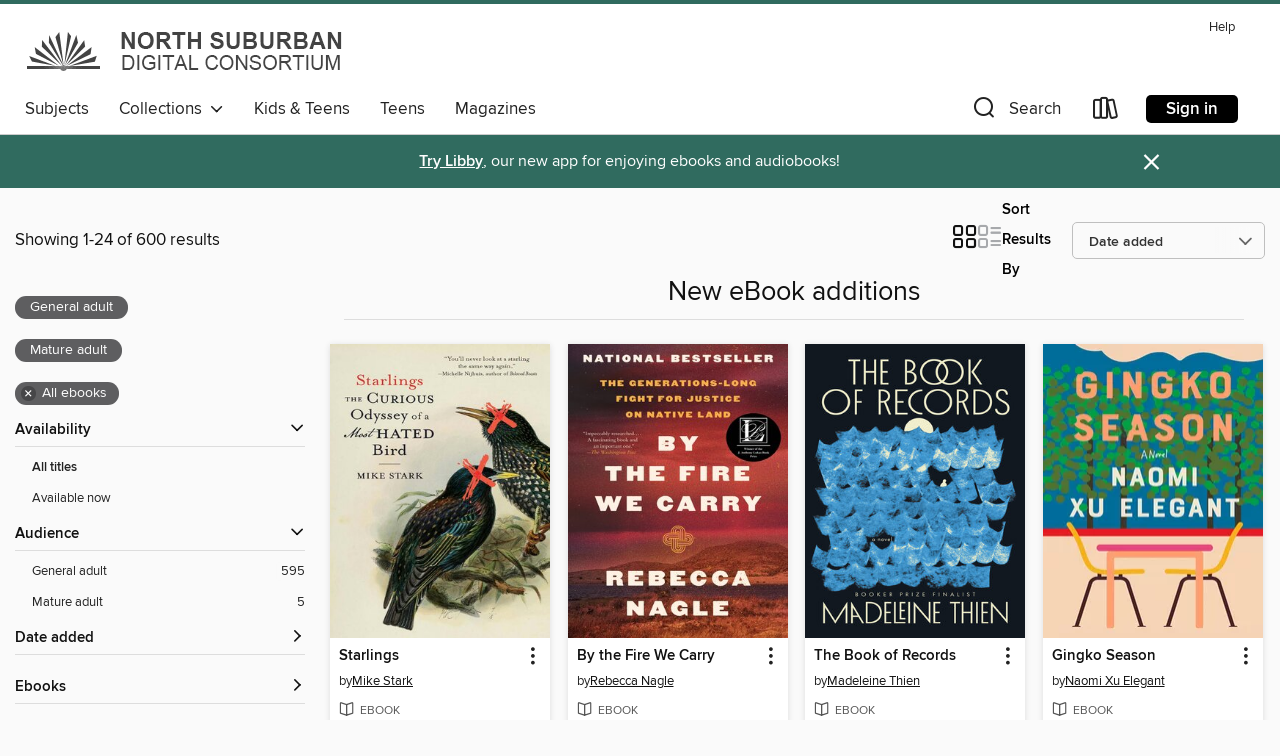

--- FILE ---
content_type: text/html; charset=utf-8
request_url: https://nsdc.overdrive.com/nsdc-foxriver/content/collection/25921
body_size: 57267
content:
<!DOCTYPE html>
<html lang="en" dir="ltr" class="no-js">
    <head>
        
    
        
            
        
    

    <meta name="twitter:title" property="og:title" content="North Suburban Digital Consortium"/>
    <meta name="twitter:description" property="og:description" content="See the &quot;New eBook additions&quot; collection from North Suburban Digital Consortium."/>
    <meta name="twitter:image" property="og:image" content="https://thunder.cdn.overdrive.com/logos/crushed/751.png?1"/>
    <meta property="og:url" content="/nsdc-foxriver/content/collection/25921"/>
    <meta name="twitter:card" content="summary" />
    <meta property="og:site_name" content="North Suburban Digital Consortium" />
    <meta name="twitter:site" content="@OverDriveLibs" />
    <meta property="og:locale" content="en" />
    <meta name="description" content="See the &quot;New eBook additions&quot; collection from North Suburban Digital Consortium." />

        <meta http-equiv="X-UA-Compatible" content="IE=edge,chrome=1">
<meta name="viewport" content="width=device-width, initial-scale=1.0 user-scalable=1">





    
        
        
            
        

        <title>New eBook additions - North Suburban Digital Consortium - OverDrive</title>
    


<link rel='shortcut icon' type='image/x-icon' href='https://lightning.od-cdn.com/static/img/favicon.bb86d660d3929b5c0c65389d6a8e8aba.ico' />


    
        <meta name="twitter:title" property="og:title" content="North Suburban Digital Consortium"/>
        <meta name="twitter:description" property="og:description" content="Browse, borrow, and enjoy titles from the North Suburban Digital Consortium digital collection."/>
        <meta name="twitter:image" property="og:image" content="https://thunder.cdn.overdrive.com/logos/crushed/751.png?1"/>
        <meta property="og:url" content="/nsdc-foxriver/content/collection/25921"/>
        <meta name="twitter:card" content="summary" />
        <meta property="og:site_name" content="North Suburban Digital Consortium" />
        <meta name="twitter:site" content="@OverDriveLibs" />
        <meta property="og:locale" content="en" />
        
    
<!-- iOS smart app banner -->
    <meta name="apple-itunes-app" content="app-id=1076402606" />
    <!-- Google Play app banner -->
    <link rel="manifest" href="https://lightning.od-cdn.com/static/manifest.ed71e3d923d287cd1dce64ae0d3cc8b8.json">
    <meta name="google-play-app" content="app-id=com.overdrive.mobile.android.libby" />
    <!-- Windows Store app banner -->
    <meta name="msApplication-ID" content="2FA138F6.LibbybyOverDrive" />
    <meta name="msApplication-PackageFamilyName" content="2FA138F6.LibbybyOverDrive_daecb9042jmvt" />


        <link rel="stylesheet" type="text/css" href="https://lightning.od-cdn.com/static/vendor.bundle.min.5eabf64aeb625aca9acda7ccc8bb0256.css" onerror="cdnError(this)" />
        <link rel="stylesheet" type="text/css" href="https://lightning.od-cdn.com/static/app.bundle.min.0daacbc20b85e970d37a37fe3fc3b92b.css" onerror="cdnError(this)" />
        <link rel='shortcut icon' type='image/x-icon' href='https://lightning.od-cdn.com/static/img/favicon.bb86d660d3929b5c0c65389d6a8e8aba.ico' />

        
    <link rel="stylesheet" type="text/css" href="https://lightning.od-cdn.com/static/faceted-media.min.4cf2f9699e20c37ba2839a67bcf88d4d.css" />


        

<link rel="stylesheet" type="text/css" href="/assets/v3/css/45b2cd3100fbdebbdb6e3d5fa7e06ec7/colors.css?primary=%2300326e&primaryR=0&primaryG=50&primaryB=110&primaryFontColor=%23fff&secondary=%23306b5f&secondaryR=48&secondaryG=107&secondaryB=95&secondaryFontColor=%23fff&bannerIsSecondaryColor=false&defaultColor=%23222">

        <script>
    window.OverDrive = window.OverDrive || {};
    window.OverDrive.colors = {};
    window.OverDrive.colors.primary = "#00326e";
    window.OverDrive.colors.secondary = "#306b5f";
    window.OverDrive.tenant = 36;
    window.OverDrive.libraryName = "North Suburban Digital Consortium";
    window.OverDrive.advantageKey = "nsdc-foxriver";
    window.OverDrive.libraryKey = "nsdc-foxriver";
    window.OverDrive.accountIds = [-1,34];
    window.OverDrive.parentAccountKey = "nsdc";
    window.OverDrive.allFeatures = "";
    window.OverDrive.libraryConfigurations = {"autocomplete":{"enabled":true},"content-holds":{"enabled":true},"getACard":{"enabled":false},"backToMainCollectionLink":{"enabled":true},"promoteLibby":{"enabled":true},"switchToLibby":{"enabled":true},"disableOdAppAccess":{"enabled":true},"bannerIsSecondaryColor":{"enabled":false},"lexileScores":{"enabled":true},"atosLevels":{"enabled":true},"gradeLevels":{"enabled":true},"interestLevels":{"enabled":true},"readingHistory":{"enabled":true},"reciprocalLending":{"enabled":true},"OzoneAuthentication":{"enabled":true},"Notifications":{"enabled":true},"kindleFooter":{"enabled":true},"kindleNav":{"enabled":true},"kindleLoanFormatLimit":{"enabled":true},"kindleSearchOffer":{"enabled":true},"kindleLoanOffer":{"enabled":true},"sampleOnlyMode":{},"luckyDayMenuLink":{"enabled":false},"disableWishlist":{"enabled":false},"simplifiedNavigationBar":{"enabled":false},"geo-idc":{"enabled":false},"libby-footer-promo":{"enabled":false}};
    window.OverDrive.mediaItems = {"2070987":{"reserveId":"45cf4361-781a-4f1d-99be-3e1de2660c55","subjects":[{"id":"26","name":"Fiction"},{"id":"49","name":"Literature"},{"id":"86","name":"Suspense"},{"id":"100","name":"Thriller"}],"bisacCodes":["FIC000000","FIC030000"],"bisac":[{"code":"FIC000000","description":"Fiction / General"},{"code":"FIC030000","description":"Fiction / Thrillers / Suspense"}],"levels":[],"creators":[{"id":685164,"name":"Victoria Álvarez","role":"Author","sortName":"Álvarez, Victoria"}],"languages":[{"id":"es","name":"Spanish; Castilian"}],"imprint":{"id":"62393","name":"LUMEN"},"isBundledChild":false,"ratings":{"maturityLevel":{"id":"generalcontent","name":"General content"},"naughtyScore":{"id":"GeneralContent","name":"General content"}},"constraints":{"isDisneyEulaRequired":false},"reviewCounts":{"premium":0,"publisherSupplier":0},"isAvailable":true,"isPreReleaseTitle":false,"estimatedReleaseDate":"2014-02-20T05:00:00Z","sample":{"href":"https://samples.overdrive.com/tu-nombre-despu-s?.epub-sample.overdrive.com"},"publisher":{"id":"393953","name":"LUMEN"},"series":"Dreaming Spires","description":"Una novela de lectura compulsiva y ambientación poderosa. La primera parte de la aclamada trilogía Dreaming Spires, una saga\nque combina misterio, romance y fenómenos paranormales en la Inglaterra victoriana, y que ha cautivado ya a miles de...","availableCopies":1,"ownedCopies":1,"luckyDayAvailableCopies":0,"luckyDayOwnedCopies":0,"holdsCount":0,"isFastlane":true,"availabilityType":"normal","isRecommendableToLibrary":true,"isOwned":true,"isHoldable":true,"isAdvantageFiltered":false,"visitorEligible":false,"juvenileEligible":false,"youngAdultEligible":false,"contentAccessLevels":0,"classifications":{},"type":{"id":"ebook","name":"eBook"},"covers":{"cover150Wide":{"href":"https://img1.od-cdn.com/ImageType-150/5835-1/{45CF4361-781A-4F1D-99BE-3E1DE2660C55}IMG150.JPG","height":200,"width":150,"primaryColor":{"hex":"#A4293D","rgb":{"red":164,"green":41,"blue":61}},"isPlaceholderImage":false},"cover300Wide":{"href":"https://img2.od-cdn.com/ImageType-400/5835-1/{45CF4361-781A-4F1D-99BE-3E1DE2660C55}IMG400.JPG","height":400,"width":300,"primaryColor":{"hex":"#A72642","rgb":{"red":167,"green":38,"blue":66}},"isPlaceholderImage":false},"cover510Wide":{"href":"https://img1.od-cdn.com/ImageType-100/5835-1/{45CF4361-781A-4F1D-99BE-3E1DE2660C55}IMG100.JPG","height":680,"width":510,"primaryColor":{"hex":"#A82545","rgb":{"red":168,"green":37,"blue":69}},"isPlaceholderImage":false}},"id":"2070987","firstCreatorName":"Victoria Álvarez","firstCreatorId":685164,"firstCreatorSortName":"Álvarez, Victoria","title":"Tu nombre después de la lluvia (Dreaming Spires 1)","sortTitle":"Tu nombre después de la lluvia (Dreaming Spires 01)","publishDate":"2014-02-20T00:00:00Z","publishDateText":"02/20/2014","formats":[{"identifiers":[{"type":"ISBN","value":"9788426400697"},{"type":"ASIN","value":"B00I5VTUGG"}],"rights":[],"onSaleDateUtc":"2014-02-20T05:00:00+00:00","hasAudioSynchronizedText":false,"isBundleParent":false,"isbn":"9788426400697","bundledContent":[],"fulfillmentType":"kindle","id":"ebook-kindle","name":"Kindle Book"},{"identifiers":[{"type":"ISBN","value":"9788426400697"}],"rights":[],"onSaleDateUtc":"2014-02-20T05:00:00+00:00","hasAudioSynchronizedText":false,"isBundleParent":false,"isbn":"9788426400697","bundledContent":[],"sample":{"href":"https://samples.overdrive.com/tu-nombre-despu-s?.epub-sample.overdrive.com"},"fulfillmentType":"bifocal","id":"ebook-overdrive","name":"OverDrive Read"},{"identifiers":[{"type":"ISBN","value":"9788426400697"}],"rights":[],"fileSize":1738326,"onSaleDateUtc":"2014-02-20T05:00:00+00:00","hasAudioSynchronizedText":false,"isBundleParent":false,"isbn":"9788426400697","bundledContent":[],"fulfillmentType":"epub","accessibilityStatements":{"waysOfReading":["NoInfoForModifiableDisplay","SomeNonVisualReadingSupport"],"conformance":["NoInfoForStandards"],"navigation":[],"richContent":[],"hazards":[],"legalConsiderations":[],"additionalInformation":[],"summaryStatement":"EPUB2 format is limited accessible"},"id":"ebook-epub-adobe","name":"EPUB eBook"},{"identifiers":[{"type":"ISBN","value":"9788426400697"},{"type":"KoboBookID","value":"70fa0e55-ea9a-3e1d-8e6a-9fedd8cf5140"}],"rights":[],"onSaleDateUtc":"2014-02-20T05:00:00+00:00","hasAudioSynchronizedText":false,"isBundleParent":false,"isbn":"9788426400697","bundledContent":[],"fulfillmentType":"kobo","id":"ebook-kobo","name":"Kobo eBook"}],"publisherAccount":{"id":"25406","name":"Penguin Random House Grupo Editorial, S.A.U."},"detailedSeries":{"seriesId":613454,"seriesName":"Dreaming Spires","readingOrder":"1","rank":1}},"2140899":{"reserveId":"7f2bc1b3-70bb-4603-9d28-403f819124e7","subjects":[{"id":"26","name":"Fiction"},{"id":"49","name":"Literature"}],"bisacCodes":["FIC000000","FIC019000","FIC044000"],"bisac":[{"code":"FIC000000","description":"Fiction / General"},{"code":"FIC019000","description":"Fiction / Literary"},{"code":"FIC044000","description":"Fiction / Contemporary Women"}],"levels":[],"creators":[{"id":148628,"name":"Emma McLaughlin","role":"Author","sortName":"McLaughlin, Emma"},{"id":101871,"name":"Nicola Kraus","role":"Author","sortName":"Kraus, Nicola"}],"languages":[{"id":"en","name":"English"}],"isBundledChild":false,"ratings":{"maturityLevel":{"id":"generalcontent","name":"General content"},"naughtyScore":{"id":"GeneralContent","name":"General content"}},"constraints":{"isDisneyEulaRequired":false},"reviewCounts":{"premium":6,"publisherSupplier":0},"isAvailable":true,"isPreReleaseTitle":false,"estimatedReleaseDate":"2015-07-28T04:00:00Z","sample":{"href":"https://samples.overdrive.com/?crid=7f2bc1b3-70bb-4603-9d28-403f819124e7&.epub-sample.overdrive.com"},"publisher":{"id":"5933","name":"Atria Books"},"subtitle":"A Novel","description":"<B>The witty and wise authors of <i>The Nanny Diaries</i> are back with an irresistible comedy about a forty-something wife and mother thrust back into the workforce, where she finds herself at the mercy of a #BossHalfHerAge.</B><BR>When Rory...","availableCopies":1,"ownedCopies":1,"luckyDayAvailableCopies":0,"luckyDayOwnedCopies":0,"holdsCount":1,"holdsRatio":1,"estimatedWaitDays":28,"isFastlane":true,"availabilityType":"normal","isRecommendableToLibrary":true,"isOwned":true,"isHoldable":true,"isAdvantageFiltered":false,"visitorEligible":false,"juvenileEligible":false,"youngAdultEligible":false,"contentAccessLevels":0,"classifications":{},"type":{"id":"ebook","name":"eBook"},"covers":{"cover150Wide":{"href":"https://img3.od-cdn.com/ImageType-150/0439-1/7F2/BC1/B3/{7F2BC1B3-70BB-4603-9D28-403F819124E7}Img150.jpg","height":200,"width":150,"primaryColor":{"hex":"#FEFFFF","rgb":{"red":254,"green":255,"blue":255}},"isPlaceholderImage":false},"cover300Wide":{"href":"https://img1.od-cdn.com/ImageType-400/0439-1/7F2/BC1/B3/{7F2BC1B3-70BB-4603-9D28-403F819124E7}Img400.jpg","height":400,"width":300,"primaryColor":{"hex":"#FCFFFF","rgb":{"red":252,"green":255,"blue":255}},"isPlaceholderImage":false},"cover510Wide":{"href":"https://img1.od-cdn.com/ImageType-100/0439-1/{7F2BC1B3-70BB-4603-9D28-403F819124E7}Img100.jpg","height":680,"width":510,"primaryColor":{"hex":"#FFFFFF","rgb":{"red":255,"green":255,"blue":255}},"isPlaceholderImage":false}},"id":"2140899","firstCreatorName":"Emma McLaughlin","firstCreatorId":148628,"firstCreatorSortName":"McLaughlin, Emma","title":"How to Be a Grown-up","sortTitle":"How to Be a Grownup A Novel","starRating":3.8,"starRatingCount":79,"publishDate":"2015-07-28T00:00:00Z","publishDateText":"07/28/2015","formats":[{"identifiers":[{"type":"ASIN","value":"B00P434GQW"}],"rights":[],"onSaleDateUtc":"2015-07-28T04:00:00+00:00","hasAudioSynchronizedText":false,"isBundleParent":false,"bundledContent":[],"fulfillmentType":"kindle","id":"ebook-kindle","name":"Kindle Book"},{"identifiers":[{"type":"ISBN","value":"9781451643466"}],"rights":[],"fileSize":1185212,"onSaleDateUtc":"2015-07-28T04:00:00+00:00","hasAudioSynchronizedText":false,"isBundleParent":false,"isbn":"9781451643466","bundledContent":[],"sample":{"href":"https://samples.overdrive.com/?crid=7f2bc1b3-70bb-4603-9d28-403f819124e7&.epub-sample.overdrive.com"},"fulfillmentType":"bifocal","id":"ebook-overdrive","name":"OverDrive Read"},{"identifiers":[{"type":"ISBN","value":"9781451643466"}],"rights":[],"fileSize":1374606,"onSaleDateUtc":"2015-07-28T04:00:00+00:00","hasAudioSynchronizedText":false,"isBundleParent":false,"isbn":"9781451643466","bundledContent":[],"fulfillmentType":"epub","accessibilityStatements":{"waysOfReading":["NoInfoForModifiableDisplay","SomeNonVisualReadingSupport"],"conformance":["NoInfoForStandards"],"navigation":[],"richContent":[],"hazards":[],"legalConsiderations":[],"additionalInformation":[]},"id":"ebook-epub-adobe","name":"EPUB eBook"},{"identifiers":[{"type":"KoboBookID","value":"e2947a60-bfe4-3213-a869-d335cbe6a545"}],"rights":[],"onSaleDateUtc":"2015-07-28T04:00:00+00:00","hasAudioSynchronizedText":false,"isBundleParent":false,"bundledContent":[],"fulfillmentType":"kobo","id":"ebook-kobo","name":"Kobo eBook"}],"publisherAccount":{"id":"646","name":"Simon & Schuster, Inc."}},"4245988":{"reserveId":"ee35456d-4338-47e2-9927-5a76b330ae74","subjects":[{"id":"26","name":"Fiction"},{"id":"49","name":"Literature"},{"id":"1224","name":"LGBTQIA+ (Fiction)"}],"bisacCodes":["FIC011000","FIC019000","FIC043000"],"bisac":[{"code":"FIC011000","description":"Fiction / LGBTQ+ / Gay"},{"code":"FIC019000","description":"Fiction / Literary"},{"code":"FIC043000","description":"Fiction / Coming of Age"}],"levels":[],"creators":[{"id":79812,"name":"Philippe Besson","role":"Author","sortName":"Besson, Philippe"},{"id":528749,"name":"Molly Ringwald","role":"Translator","sortName":"Ringwald, Molly"}],"languages":[{"id":"en","name":"English"}],"isBundledChild":false,"ratings":{"maturityLevel":{"id":"generalcontent","name":"General content"},"naughtyScore":{"id":"GeneralContent","name":"General content"}},"constraints":{"isDisneyEulaRequired":false},"reviewCounts":{"premium":5,"publisherSupplier":0},"isAvailable":true,"isPreReleaseTitle":false,"estimatedReleaseDate":"2019-04-30T04:00:00Z","sample":{"href":"https://samples.overdrive.com/?crid=ee35456d-4338-47e2-9927-5a76b330ae74&.epub-sample.overdrive.com"},"publisher":{"id":"5929","name":"Scribner"},"subtitle":"A Novel","description":"<b>\"I remember the movement of his hips pressing against the pinball machine. This one sentence had me in its grip until the end. Two young men find each other, always fearing that life itself might be the villain standing in their way. A...","availableCopies":1,"ownedCopies":1,"luckyDayAvailableCopies":0,"luckyDayOwnedCopies":0,"holdsCount":0,"isFastlane":true,"availabilityType":"normal","isRecommendableToLibrary":true,"isOwned":true,"isHoldable":true,"isAdvantageFiltered":false,"visitorEligible":false,"juvenileEligible":false,"youngAdultEligible":false,"contentAccessLevels":0,"classifications":{},"type":{"id":"ebook","name":"eBook"},"covers":{"cover150Wide":{"href":"https://img1.od-cdn.com/ImageType-150/0439-1/{EE35456D-4338-47E2-9927-5A76B330AE74}IMG150.JPG","height":200,"width":150,"primaryColor":{"hex":"#383C3B","rgb":{"red":56,"green":60,"blue":59}},"isPlaceholderImage":false},"cover300Wide":{"href":"https://img3.od-cdn.com/ImageType-400/0439-1/{EE35456D-4338-47E2-9927-5A76B330AE74}IMG400.JPG","height":400,"width":300,"primaryColor":{"hex":"#242827","rgb":{"red":36,"green":40,"blue":39}},"isPlaceholderImage":false},"cover510Wide":{"href":"https://img3.od-cdn.com/ImageType-100/0439-1/{EE35456D-4338-47E2-9927-5A76B330AE74}IMG100.JPG","height":680,"width":510,"primaryColor":{"hex":"#292D2C","rgb":{"red":41,"green":45,"blue":44}},"isPlaceholderImage":false}},"id":"4245988","firstCreatorName":"Philippe Besson","firstCreatorId":79812,"firstCreatorSortName":"Besson, Philippe","title":"Lie With Me","sortTitle":"Lie With Me A Novel","starRating":3.6,"starRatingCount":42,"publishDate":"2019-04-30T00:00:00Z","publishDateText":"04/30/2019","formats":[{"identifiers":[{"type":"ASIN","value":"B07GNSF4BH"}],"rights":[],"onSaleDateUtc":"2019-04-30T04:00:00+00:00","hasAudioSynchronizedText":false,"isBundleParent":false,"bundledContent":[],"fulfillmentType":"kindle","id":"ebook-kindle","name":"Kindle Book"},{"identifiers":[{"type":"ISBN","value":"9781501197895"}],"rights":[],"onSaleDateUtc":"2019-04-30T04:00:00+00:00","hasAudioSynchronizedText":false,"isBundleParent":false,"isbn":"9781501197895","bundledContent":[],"sample":{"href":"https://samples.overdrive.com/?crid=ee35456d-4338-47e2-9927-5a76b330ae74&.epub-sample.overdrive.com"},"fulfillmentType":"bifocal","id":"ebook-overdrive","name":"OverDrive Read"},{"identifiers":[{"type":"ISBN","value":"9781501197895"}],"rights":[],"fileSize":4932038,"onSaleDateUtc":"2019-04-30T04:00:00+00:00","hasAudioSynchronizedText":false,"isBundleParent":false,"isbn":"9781501197895","bundledContent":[],"fulfillmentType":"epub","accessibilityStatements":{"waysOfReading":["ModifiableDisplay","FullNonVisualReadingSupport","AlternativeText"],"conformance":["MeetsStandards"],"navigation":["TableOfContents","StructuredNavigation"],"richContent":[],"hazards":[],"legalConsiderations":[],"additionalInformation":["PageBreaks","HighContrastText"],"epubVersion":"1.1","wcagVersion":"2.2","wcagLevel":"AA","summaryStatement":"A simple complexity publication with images and logos, converted to meet EPUB Accessibility specifications of WCAG-AA level. This book contains various accessibility features such as alternative text for images and logos, table of contents, page-list, landmark, reading order, structural navigation, and semantic structure. Blank pages from print have been removed in this ebook, with related page number spans set on the first following in-spine page. Certain front and back matter pages have been adjusted in the reading order sequence from print, with related page references reordered in the page-list order."},"id":"ebook-epub-adobe","name":"EPUB eBook"},{"identifiers":[{"type":"KoboBookID","value":"974ca55d-d085-37d8-b897-f84cdabcb7c2"}],"rights":[],"onSaleDateUtc":"2019-04-30T04:00:00+00:00","hasAudioSynchronizedText":false,"isBundleParent":false,"bundledContent":[],"fulfillmentType":"kobo","id":"ebook-kobo","name":"Kobo eBook"}],"publisherAccount":{"id":"646","name":"Simon & Schuster, Inc."}},"5811016":{"reserveId":"aa07c95d-4f88-4cdd-8333-97d5bc93e337","subjects":[{"id":"23","name":"Family & Relationships"},{"id":"71","name":"Psychology"},{"id":"111","name":"Nonfiction"},{"id":"117","name":"Self Help"}],"bisacCodes":["FAM052000","PSY039000","SEL043000"],"bisac":[{"code":"FAM052000","description":"Family & Relationships / Dysfunctional Families"},{"code":"PSY039000","description":"Psychology / Developmental / General"},{"code":"SEL043000","description":"Self-Help / Post-Traumatic Stress Disorder (PTSD)"}],"levels":[],"creators":[{"id":2359135,"name":"Kelly McDaniel","role":"Author","sortName":"McDaniel, Kelly"}],"languages":[{"id":"en","name":"English"}],"imprint":{"id":"182203","name":"Hay House LLC"},"isBundledChild":false,"ratings":{"maturityLevel":{"id":"generalcontent","name":"General content"},"naughtyScore":{"id":"GeneralContent","name":"General content"}},"constraints":{"isDisneyEulaRequired":false},"reviewCounts":{"premium":0,"publisherSupplier":0},"isAvailable":true,"isPreReleaseTitle":false,"estimatedReleaseDate":"2021-07-20T04:00:00Z","sample":{"href":"https://samples.overdrive.com/?crid=aa07c95d-4f88-4cdd-8333-97d5bc93e337&.epub-sample.overdrive.com"},"publisher":{"id":"178128","name":"Hay House"},"subtitle":"How Adult Daughters Can Understand and Heal from Lost Nurturance, Protection, and Guidance","description":"An insatiable need for sex and love. Periods of overeating or starving. A pattern of unstable and painful relationships.<br>Does this sound painfully familiar?<br>Trauma counselor Kelly McDaniel has seen these traits over and over in clients who...","availableCopies":1,"ownedCopies":1,"luckyDayAvailableCopies":0,"luckyDayOwnedCopies":0,"holdsCount":0,"holdsRatio":0,"estimatedWaitDays":14,"isFastlane":false,"availabilityType":"normal","isRecommendableToLibrary":true,"isOwned":true,"isHoldable":true,"isAdvantageFiltered":false,"visitorEligible":false,"juvenileEligible":false,"youngAdultEligible":false,"contentAccessLevels":0,"classifications":{},"type":{"id":"ebook","name":"eBook"},"covers":{"cover150Wide":{"href":"https://img1.od-cdn.com/ImageType-150/0111-1/AA0/7C9/5D/{AA07C95D-4F88-4CDD-8333-97D5BC93E337}Img150.jpg","height":200,"width":150,"primaryColor":{"hex":"#E0E0E0","rgb":{"red":224,"green":224,"blue":224}},"isPlaceholderImage":false},"cover300Wide":{"href":"https://img2.od-cdn.com/ImageType-400/0111-1/AA0/7C9/5D/{AA07C95D-4F88-4CDD-8333-97D5BC93E337}Img400.jpg","height":400,"width":300,"primaryColor":{"hex":"#E8E8E8","rgb":{"red":232,"green":232,"blue":232}},"isPlaceholderImage":false},"cover510Wide":{"href":"https://img2.od-cdn.com/ImageType-100/0111-1/{AA07C95D-4F88-4CDD-8333-97D5BC93E337}Img100.jpg","height":680,"width":510,"primaryColor":{"hex":"#ECECEC","rgb":{"red":236,"green":236,"blue":236}},"isPlaceholderImage":false}},"id":"5811016","firstCreatorName":"Kelly McDaniel","firstCreatorId":2359135,"firstCreatorSortName":"McDaniel, Kelly","title":"Mother Hunger","sortTitle":"Mother Hunger How Adult Daughters Can Understand and Heal from Lost Nurturance Protection and Guidance","starRating":4.6,"starRatingCount":12,"publishDate":"2021-07-20T00:00:00Z","publishDateText":"07/20/2021","formats":[{"identifiers":[{"type":"PublisherCatalogNumber","value":"670902"},{"type":"ASIN","value":"B08LKWDZ5T"}],"rights":[],"onSaleDateUtc":"2021-07-20T04:00:00+00:00","hasAudioSynchronizedText":false,"isBundleParent":false,"bundledContent":[],"fulfillmentType":"kindle","id":"ebook-kindle","name":"Kindle Book"},{"identifiers":[{"type":"ISBN","value":"9781401960865"},{"type":"PublisherCatalogNumber","value":"670902"}],"rights":[],"onSaleDateUtc":"2021-07-20T04:00:00+00:00","hasAudioSynchronizedText":false,"isBundleParent":false,"isbn":"9781401960865","bundledContent":[],"sample":{"href":"https://samples.overdrive.com/?crid=aa07c95d-4f88-4cdd-8333-97d5bc93e337&.epub-sample.overdrive.com"},"fulfillmentType":"bifocal","id":"ebook-overdrive","name":"OverDrive Read"},{"identifiers":[{"type":"ISBN","value":"9781401960865"},{"type":"PublisherCatalogNumber","value":"670902"}],"rights":[],"fileSize":3085428,"onSaleDateUtc":"2021-07-20T04:00:00+00:00","hasAudioSynchronizedText":false,"isBundleParent":false,"isbn":"9781401960865","bundledContent":[],"fulfillmentType":"epub","accessibilityStatements":{"waysOfReading":["NoInfoForModifiableDisplay","FullNonVisualReadingSupport","AlternativeText"],"conformance":["NoInfoForStandards"],"navigation":["TableOfContents","StructuredNavigation"],"richContent":["ExtendedImageDescriptions"],"hazards":[],"legalConsiderations":[],"additionalInformation":[],"summaryStatement":"This publication conforms to the EPUB Accessibility specification at WCAG Level AA."},"id":"ebook-epub-adobe","name":"EPUB eBook"},{"identifiers":[{"type":"PublisherCatalogNumber","value":"670902"},{"type":"KoboBookID","value":"4753b94e-3c21-3127-bea6-58f8e5650cb0"}],"rights":[],"onSaleDateUtc":"2021-07-20T04:00:00+00:00","hasAudioSynchronizedText":false,"isBundleParent":false,"bundledContent":[],"fulfillmentType":"kobo","id":"ebook-kobo","name":"Kobo eBook"}],"publisherAccount":{"id":"221","name":"Random House, Inc."}},"6079757":{"reserveId":"eca840f1-684c-41e6-8f74-09958ce38e6c","subjects":[{"id":"79","name":"Science"},{"id":"111","name":"Nonfiction"}],"bisacCodes":["SCI031000","SCI032000","SCI082000"],"bisac":[{"code":"SCI031000","description":"Science / Earth Sciences / Geology"},{"code":"SCI032000","description":"Science / Physics / Geophysics"},{"code":"SCI082000","description":"Science / Earth Sciences / Seismology & Volcanism"}],"levels":[],"creators":[{"id":2431753,"name":"Robin George Andrews","role":"Author","sortName":"Andrews, Robin George"}],"languages":[{"id":"en","name":"English"}],"isBundledChild":false,"ratings":{"maturityLevel":{"id":"generalcontent","name":"General content"},"naughtyScore":{"id":"GeneralContent","name":"General content"}},"constraints":{"isDisneyEulaRequired":false},"reviewCounts":{"premium":3,"publisherSupplier":11},"isAvailable":true,"isPreReleaseTitle":false,"estimatedReleaseDate":"2021-11-02T04:00:00Z","sample":{"href":"https://samples.overdrive.com/?crid=eca840f1-684c-41e6-8f74-09958ce38e6c&.epub-sample.overdrive.com"},"publisher":{"id":"57","name":"W. W. Norton & Company"},"subtitle":"What They Reveal about Earth and the Worlds Beyond","description":"<p><strong>\"Fascinating...[C]onsistently exciting and illuminating and kept me reading into the wee hours.\" &#8212;Robert M. Thorson, Wall Street Journal<br/>\n<br/>\nAn exhilarating, time-traveling journey to the solar system's strangest and most...","availableCopies":1,"ownedCopies":1,"luckyDayAvailableCopies":0,"luckyDayOwnedCopies":0,"holdsCount":0,"isFastlane":true,"availabilityType":"normal","isRecommendableToLibrary":true,"isOwned":true,"isHoldable":true,"isAdvantageFiltered":false,"visitorEligible":false,"juvenileEligible":false,"youngAdultEligible":false,"contentAccessLevels":0,"classifications":{},"type":{"id":"ebook","name":"eBook"},"covers":{"cover150Wide":{"href":"https://img1.od-cdn.com/ImageType-150/0044-1/{ECA840F1-684C-41E6-8F74-09958CE38E6C}IMG150.JPG","height":200,"width":150,"primaryColor":{"hex":"#7D5E99","rgb":{"red":125,"green":94,"blue":153}},"isPlaceholderImage":false},"cover300Wide":{"href":"https://img3.od-cdn.com/ImageType-400/0044-1/{ECA840F1-684C-41E6-8F74-09958CE38E6C}IMG400.JPG","height":400,"width":300,"primaryColor":{"hex":"#7F5C9C","rgb":{"red":127,"green":92,"blue":156}},"isPlaceholderImage":false},"cover510Wide":{"href":"https://img2.od-cdn.com/ImageType-100/0044-1/{ECA840F1-684C-41E6-8F74-09958CE38E6C}IMG100.JPG","height":680,"width":510,"primaryColor":{"hex":"#735094","rgb":{"red":115,"green":80,"blue":148}},"isPlaceholderImage":false}},"id":"6079757","firstCreatorName":"Robin George Andrews","firstCreatorId":2431753,"firstCreatorSortName":"Andrews, Robin George","title":"Super Volcanoes","sortTitle":"Super Volcanoes What They Reveal about Earth and the Worlds Beyond","starRating":4.4,"starRatingCount":13,"publishDate":"2021-11-02T00:00:00Z","publishDateText":"11/02/2021","formats":[{"identifiers":[{"type":"ASIN","value":"B08X2Z29MN"}],"rights":[],"onSaleDateUtc":"2021-11-02T04:00:00+00:00","hasAudioSynchronizedText":false,"isBundleParent":false,"bundledContent":[],"fulfillmentType":"kindle","id":"ebook-kindle","name":"Kindle Book"},{"identifiers":[{"type":"ISBN","value":"9780393542073"}],"rights":[],"onSaleDateUtc":"2021-11-02T04:00:00+00:00","hasAudioSynchronizedText":false,"isBundleParent":false,"isbn":"9780393542073","bundledContent":[],"sample":{"href":"https://samples.overdrive.com/?crid=eca840f1-684c-41e6-8f74-09958ce38e6c&.epub-sample.overdrive.com"},"fulfillmentType":"bifocal","id":"ebook-overdrive","name":"OverDrive Read"},{"identifiers":[{"type":"ISBN","value":"9780393542073"}],"rights":[],"fileSize":12639951,"onSaleDateUtc":"2021-11-02T04:00:00+00:00","hasAudioSynchronizedText":false,"isBundleParent":false,"isbn":"9780393542073","bundledContent":[],"fulfillmentType":"epub","accessibilityStatements":{"waysOfReading":["NoInfoForModifiableDisplay","SomeNonVisualReadingSupport"],"conformance":["NoInfoForStandards"],"navigation":[],"richContent":[],"hazards":[],"legalConsiderations":[],"additionalInformation":[]},"id":"ebook-epub-adobe","name":"EPUB eBook"},{"identifiers":[{"type":"KoboBookID","value":"9a1152a6-9572-3c99-85a4-59d99f3c9602"}],"rights":[],"onSaleDateUtc":"2021-11-02T04:00:00+00:00","hasAudioSynchronizedText":false,"isBundleParent":false,"bundledContent":[],"fulfillmentType":"kobo","id":"ebook-kobo","name":"Kobo eBook"}],"publisherAccount":{"id":"113","name":"W. W. Norton & Company"}},"6315303":{"reserveId":"89293360-af32-411e-81cb-79b56b41bb82","subjects":[{"id":"14","name":"Cooking & Food"},{"id":"35","name":"Health & Fitness"},{"id":"111","name":"Nonfiction"}],"bisacCodes":["HEA006000","HEA010000","HEA034000"],"bisac":[{"code":"HEA006000","description":"Health & Fitness / Diet & Nutrition / Diets"},{"code":"HEA010000","description":"HEALTH & FITNESS / Healthy Living"},{"code":"HEA034000","description":"Health & Fitness / Diet & Nutrition / Food Content Guides"}],"levels":[],"creators":[{"id":115869,"name":"William Davis","role":"Author","sortName":"Davis, William"}],"languages":[{"id":"en","name":"English"}],"imprint":{"id":"149204","name":"Balance"},"isBundledChild":false,"ratings":{"maturityLevel":{"id":"generalcontent","name":"General content"},"naughtyScore":{"id":"GeneralContent","name":"General content"}},"constraints":{"isDisneyEulaRequired":false},"reviewCounts":{"premium":0,"publisherSupplier":0},"isAvailable":true,"isPreReleaseTitle":false,"estimatedReleaseDate":"2022-02-01T05:00:00Z","sample":{"href":"https://samples.overdrive.com/?crid=89293360-af32-411e-81cb-79b56b41bb82&.epub-sample.overdrive.com"},"publisher":{"id":"1919","name":"Grand Central Publishing"},"subtitle":"A Four-Week Plan to Reprogram Your Microbiome, Restore Health, and Lose Weight","description":"<P><B>From a <I>New York Times</I> bestselling author, a guide to restoring good bacteria to your gut</B><B>&mdash;</B><B>and keeping </B><B>y</B><B>our microbiomes happy and healthy. </B><BR /> Because of our highly processed diet, pesticides,...","availableCopies":1,"ownedCopies":1,"luckyDayAvailableCopies":0,"luckyDayOwnedCopies":0,"holdsCount":0,"holdsRatio":0,"estimatedWaitDays":14,"isFastlane":false,"availabilityType":"normal","isRecommendableToLibrary":true,"isOwned":true,"isHoldable":true,"isAdvantageFiltered":false,"visitorEligible":false,"juvenileEligible":false,"youngAdultEligible":false,"contentAccessLevels":0,"classifications":{},"type":{"id":"ebook","name":"eBook"},"covers":{"cover150Wide":{"href":"https://img2.od-cdn.com/ImageType-150/0017-1/{89293360-AF32-411E-81CB-79B56B41BB82}IMG150.JPG","height":200,"width":150,"primaryColor":{"hex":"#FBFBFB","rgb":{"red":251,"green":251,"blue":251}},"isPlaceholderImage":false},"cover300Wide":{"href":"https://img1.od-cdn.com/ImageType-400/0017-1/{89293360-AF32-411E-81CB-79B56B41BB82}IMG400.JPG","height":400,"width":300,"primaryColor":{"hex":"#D5D5D5","rgb":{"red":213,"green":213,"blue":213}},"isPlaceholderImage":false},"cover510Wide":{"href":"https://img1.od-cdn.com/ImageType-100/0017-1/{89293360-AF32-411E-81CB-79B56B41BB82}IMG100.JPG","height":680,"width":510,"primaryColor":{"hex":"#3D3D3D","rgb":{"red":61,"green":61,"blue":61}},"isPlaceholderImage":false}},"id":"6315303","firstCreatorName":"William Davis","firstCreatorId":115869,"firstCreatorSortName":"Davis, William","title":"Super Gut","sortTitle":"Super Gut A FourWeek Plan to Reprogram Your Microbiome Restore Health and Lose Weight","starRating":3.3,"starRatingCount":36,"publishDate":"2022-02-01T00:00:00Z","publishDateText":"02/01/2022","formats":[{"identifiers":[{"type":"ASIN","value":"B096RTDMXV"}],"rights":[],"onSaleDateUtc":"2022-02-01T05:00:00+00:00","hasAudioSynchronizedText":false,"isBundleParent":false,"bundledContent":[],"fulfillmentType":"kindle","id":"ebook-kindle","name":"Kindle Book"},{"identifiers":[{"type":"ISBN","value":"9780306846953"}],"rights":[],"onSaleDateUtc":"2022-02-01T05:00:00+00:00","hasAudioSynchronizedText":false,"isBundleParent":false,"isbn":"9780306846953","bundledContent":[],"sample":{"href":"https://samples.overdrive.com/?crid=89293360-af32-411e-81cb-79b56b41bb82&.epub-sample.overdrive.com"},"fulfillmentType":"bifocal","id":"ebook-overdrive","name":"OverDrive Read"},{"identifiers":[{"type":"ISBN","value":"9780306846953"}],"rights":[],"fileSize":935452,"onSaleDateUtc":"2022-02-01T05:00:00+00:00","hasAudioSynchronizedText":false,"isBundleParent":false,"isbn":"9780306846953","bundledContent":[],"fulfillmentType":"epub","accessibilityStatements":{"waysOfReading":["NoInfoForModifiableDisplay","SomeNonVisualReadingSupport"],"conformance":["NoInfoForStandards"],"navigation":[],"richContent":[],"hazards":[],"legalConsiderations":[],"additionalInformation":[]},"id":"ebook-epub-adobe","name":"EPUB eBook"},{"identifiers":[{"type":"KoboBookID","value":"dd300ddc-06d4-3f47-888f-1d915a84f38d"}],"rights":[],"onSaleDateUtc":"2022-02-01T05:00:00+00:00","hasAudioSynchronizedText":false,"isBundleParent":false,"bundledContent":[],"fulfillmentType":"kobo","id":"ebook-kobo","name":"Kobo eBook"}],"publisherAccount":{"id":"17","name":"Hachette Digital, Inc."}},"8957130":{"reserveId":"87c0808b-9330-496e-9162-ac64964a9497","subjects":[{"id":"10","name":"Classic Literature"},{"id":"24","name":"Fantasy"},{"id":"26","name":"Fiction"},{"id":"58","name":"Mythology"}],"bisacCodes":["FIC004000","FIC009000","FIC010000"],"bisac":[{"code":"FIC004000","description":"Fiction / Classics"},{"code":"FIC009000","description":"Fiction / Fantasy / General"},{"code":"FIC010000","description":"Fiction / Fairy Tales, Folk Tales, Legends & Mythology"}],"levels":[{"value":"6.2","id":"atos","name":"ATOS"},{"value":"9-12(UG)","id":"interest-level","name":"Interest Level"},{"low":"500","high":"500","value":"5","id":"reading-level","name":"Reading Level"}],"creators":[{"id":252087,"name":"Peter S. Beagle","role":"Author","sortName":"Beagle, Peter S."},{"id":617026,"name":"Patrick Rothfuss","role":"Author of introduction, etc.","sortName":"Rothfuss, Patrick"}],"languages":[{"id":"en","name":"English"}],"imprint":{"id":"65297","name":"Ace"},"isBundledChild":false,"ratings":{"maturityLevel":{"id":"generalcontent","name":"General content"},"naughtyScore":{"id":"GeneralContent","name":"General content"}},"constraints":{"isDisneyEulaRequired":false},"reviewCounts":{"premium":2,"publisherSupplier":0},"isAvailable":true,"isPreReleaseTitle":false,"estimatedReleaseDate":"2022-07-26T04:00:00Z","sample":{"href":"https://samples.overdrive.com/?crid=87c0808b-9330-496e-9162-ac64964a9497&.epub-sample.overdrive.com"},"publisher":{"id":"97289","name":"Penguin Publishing Group"},"description":"<b>INCLUDES A NEW INTRODUCTION BY PATRICK ROTHFUSS<br>Experience one of the most enduring classics of the twentieth century and the book that<i> The Atlantic</i> has called &ldquo;one of the best fantasy novels ever.&rdquo;<br></b><i>The unicorn...","availableCopies":1,"ownedCopies":1,"luckyDayAvailableCopies":0,"luckyDayOwnedCopies":0,"holdsCount":0,"holdsRatio":0,"estimatedWaitDays":14,"isFastlane":false,"availabilityType":"normal","isRecommendableToLibrary":true,"isOwned":true,"isHoldable":true,"isAdvantageFiltered":false,"visitorEligible":false,"juvenileEligible":false,"youngAdultEligible":false,"contentAccessLevels":0,"classifications":{},"type":{"id":"ebook","name":"eBook"},"covers":{"cover150Wide":{"href":"https://img3.od-cdn.com/ImageType-150/1523-1/{87C0808B-9330-496E-9162-AC64964A9497}IMG150.JPG","height":200,"width":150,"primaryColor":{"hex":"#004E41","rgb":{"red":0,"green":78,"blue":65}},"isPlaceholderImage":false},"cover300Wide":{"href":"https://img3.od-cdn.com/ImageType-400/1523-1/{87C0808B-9330-496E-9162-AC64964A9497}IMG400.JPG","height":400,"width":300,"primaryColor":{"hex":"#054841","rgb":{"red":5,"green":72,"blue":65}},"isPlaceholderImage":false},"cover510Wide":{"href":"https://img2.od-cdn.com/ImageType-100/1523-1/{87C0808B-9330-496E-9162-AC64964A9497}IMG100.JPG","height":680,"width":510,"primaryColor":{"hex":"#054841","rgb":{"red":5,"green":72,"blue":65}},"isPlaceholderImage":false}},"id":"8957130","firstCreatorName":"Peter S. Beagle","firstCreatorId":252087,"firstCreatorSortName":"Beagle, Peter S.","title":"The Last Unicorn","sortTitle":"Last Unicorn","starRating":4.1,"starRatingCount":38,"publishDate":"2022-07-26T00:00:00Z","publishDateText":"07/26/2022","formats":[{"identifiers":[{"type":"ASIN","value":"B09YLQ5PPM"}],"rights":[],"onSaleDateUtc":"2022-07-26T04:00:00+00:00","hasAudioSynchronizedText":false,"isBundleParent":false,"bundledContent":[],"fulfillmentType":"kindle","id":"ebook-kindle","name":"Kindle Book"},{"identifiers":[{"type":"ISBN","value":"9780593547342"}],"rights":[],"onSaleDateUtc":"2022-07-26T04:00:00+00:00","hasAudioSynchronizedText":false,"isBundleParent":false,"isbn":"9780593547342","bundledContent":[],"sample":{"href":"https://samples.overdrive.com/?crid=87c0808b-9330-496e-9162-ac64964a9497&.epub-sample.overdrive.com"},"fulfillmentType":"bifocal","id":"ebook-overdrive","name":"OverDrive Read"},{"identifiers":[{"type":"ISBN","value":"9780593547342"}],"rights":[],"fileSize":1577469,"onSaleDateUtc":"2022-07-26T04:00:00+00:00","hasAudioSynchronizedText":false,"isBundleParent":false,"isbn":"9780593547342","bundledContent":[],"fulfillmentType":"epub","accessibilityStatements":{"waysOfReading":["ModifiableDisplay","FullNonVisualReadingSupport","AlternativeText"],"conformance":["MeetsStandards"],"navigation":["TableOfContents","StructuredNavigation"],"richContent":[],"hazards":[],"legalConsiderations":[],"additionalInformation":["PageBreaks","HighContrastText","NonColorMeansOfConveyingInformation"],"certifiedBy":"Penguin Random House LLC","epubVersion":"1.1","wcagVersion":"2.1","wcagLevel":"AA","summaryStatement":"This ebook features mark-up that supports accessibility and enables compatibility with assistive technology. It has been designed to allow display properties to be modified by the reader. The file includes a table of contents, a defined reading order, and ARIA roles to identify key sections and improve the reading experience. A page list and page break locations help readers coordinate with the print edition. Headings allow readers to navigate the ebook quickly by level. Images are well described in conformance with WCAG 2.1 Level AA. Colors meet WCAG 2.1 Level AA contrast standards. There are no hazards."},"id":"ebook-epub-adobe","name":"EPUB eBook"},{"identifiers":[{"type":"KoboBookID","value":"a22f4058-e2af-3cd7-b8bf-7b4a7906dd6a"}],"rights":[],"onSaleDateUtc":"2022-07-26T04:00:00+00:00","hasAudioSynchronizedText":false,"isBundleParent":false,"bundledContent":[],"fulfillmentType":"kobo","id":"ebook-kobo","name":"Kobo eBook"}],"publisherAccount":{"id":"3738","name":"Penguin Group (USA), Inc."}},"9313563":{"reserveId":"0059c9ff-b18d-4639-b213-1e6a5beb659d","subjects":[{"id":"7","name":"Biography & Autobiography"},{"id":"36","name":"History"},{"id":"111","name":"Nonfiction"}],"bisacCodes":["BIO006000","HIS036060","SEL016000"],"bisac":[{"code":"BIO006000","description":"Biography & Autobiography / Historical"},{"code":"HIS036060","description":"History / United States / 20th Century"},{"code":"SEL016000","description":"Self-Help / Personal Growth / Happiness"}],"levels":[],"creators":[{"id":256198,"name":"David Von Drehle","role":"Author","sortName":"Drehle, David Von"}],"languages":[{"id":"en","name":"English"}],"isBundledChild":false,"ratings":{"maturityLevel":{"id":"generalcontent","name":"General content"},"naughtyScore":{"id":"GeneralContent","name":"General content"}},"constraints":{"isDisneyEulaRequired":false},"reviewCounts":{"premium":3,"publisherSupplier":0},"isAvailable":true,"isPreReleaseTitle":false,"estimatedReleaseDate":"2023-05-23T04:00:00Z","sample":{"href":"https://samples.overdrive.com/?crid=0059c9ff-b18d-4639-b213-1e6a5beb659d&.epub-sample.overdrive.com"},"publisher":{"id":"787","name":"Simon & Schuster"},"subtitle":"Wisdom from the Remarkable American Life of a 109-Year-Old Man","description":"<B>One of our nation's most prominent writers discovers the truth about how to live a long and happy life from the centenarian next door in this \"original and highly readable account of a splendid American life\" (<I>The Wall Street...","availableCopies":1,"ownedCopies":1,"luckyDayAvailableCopies":0,"luckyDayOwnedCopies":0,"holdsCount":0,"holdsRatio":0,"estimatedWaitDays":14,"isFastlane":true,"availabilityType":"normal","isRecommendableToLibrary":true,"isOwned":true,"isHoldable":true,"isAdvantageFiltered":false,"visitorEligible":false,"juvenileEligible":false,"youngAdultEligible":false,"contentAccessLevels":0,"classifications":{},"type":{"id":"ebook","name":"eBook"},"covers":{"cover150Wide":{"href":"https://img1.od-cdn.com/ImageType-150/0439-1/{0059C9FF-B18D-4639-B213-1E6A5BEB659D}IMG150.JPG","height":200,"width":150,"primaryColor":{"hex":"#927F6E","rgb":{"red":146,"green":127,"blue":110}},"isPlaceholderImage":false},"cover300Wide":{"href":"https://img2.od-cdn.com/ImageType-400/0439-1/{0059C9FF-B18D-4639-B213-1E6A5BEB659D}IMG400.JPG","height":400,"width":300,"primaryColor":{"hex":"#927C65","rgb":{"red":146,"green":124,"blue":101}},"isPlaceholderImage":false},"cover510Wide":{"href":"https://img3.od-cdn.com/ImageType-100/0439-1/{0059C9FF-B18D-4639-B213-1E6A5BEB659D}IMG100.JPG","height":680,"width":510,"primaryColor":{"hex":"#8E7C68","rgb":{"red":142,"green":124,"blue":104}},"isPlaceholderImage":false}},"id":"9313563","firstCreatorName":"David Von Drehle","firstCreatorId":256198,"firstCreatorSortName":"Drehle, David Von","title":"The Book of Charlie","sortTitle":"Book of Charlie Wisdom from the Remarkable American Life of a 109YearOld Man","starRating":3.5,"starRatingCount":43,"publishDate":"2023-05-23T00:00:00Z","publishDateText":"05/23/2023","formats":[{"identifiers":[{"type":"ASIN","value":"B0BHTM69PN"}],"rights":[],"onSaleDateUtc":"2023-05-23T04:00:00+00:00","hasAudioSynchronizedText":false,"isBundleParent":false,"bundledContent":[],"fulfillmentType":"kindle","id":"ebook-kindle","name":"Kindle Book"},{"identifiers":[{"type":"ISBN","value":"9781476773940"}],"rights":[],"onSaleDateUtc":"2023-05-23T04:00:00+00:00","hasAudioSynchronizedText":false,"isBundleParent":false,"isbn":"9781476773940","bundledContent":[],"sample":{"href":"https://samples.overdrive.com/?crid=0059c9ff-b18d-4639-b213-1e6a5beb659d&.epub-sample.overdrive.com"},"fulfillmentType":"bifocal","id":"ebook-overdrive","name":"OverDrive Read"},{"identifiers":[{"type":"ISBN","value":"9781476773940"}],"rights":[],"fileSize":1568343,"onSaleDateUtc":"2023-05-23T04:00:00+00:00","hasAudioSynchronizedText":false,"isBundleParent":false,"isbn":"9781476773940","bundledContent":[],"fulfillmentType":"epub","accessibilityStatements":{"waysOfReading":["ModifiableDisplay","FullNonVisualReadingSupport","AlternativeText"],"conformance":["MeetsStandards"],"navigation":["TableOfContents","StructuredNavigation"],"richContent":[],"hazards":[],"legalConsiderations":[],"additionalInformation":["PageBreaks"],"epubVersion":"1.0","wcagVersion":"2.0","wcagLevel":"AA","summaryStatement":"A simple complexity publication with cover images and logos, converted to meet EPUB Accessibility specifications of WCAG-AA level. This book contains various accessibility features such as alternative text for cover images and logos, table of contents, page-list, landmark, reading order, structural navigation, and semantic structure. Blank pages from print have been removed in this ebook, with related page number spans set on the first following in-spine page. Certain front and back matter pages have been adjusted in the reading order sequence from print, with related page references removed in the page-list order.."},"id":"ebook-epub-adobe","name":"EPUB eBook"},{"identifiers":[{"type":"KoboBookID","value":"4e98add2-63a6-3f30-a30b-4357b8c84b80"}],"rights":[],"onSaleDateUtc":"2023-05-23T04:00:00+00:00","hasAudioSynchronizedText":false,"isBundleParent":false,"bundledContent":[],"fulfillmentType":"kobo","id":"ebook-kobo","name":"Kobo eBook"}],"publisherAccount":{"id":"646","name":"Simon & Schuster, Inc."}},"9476519":{"reserveId":"63a274f7-247c-44bb-8dfd-84808f024c29","subjects":[{"id":"35","name":"Health & Fitness"},{"id":"71","name":"Psychology"},{"id":"111","name":"Nonfiction"}],"bisacCodes":["HEA055000","PSY003000","PSY036000"],"bisac":[{"code":"HEA055000","description":"Health & Fitness / Mental Health"},{"code":"PSY003000","description":"Psychology / Applied Psychology"},{"code":"PSY036000","description":"Psychology / Mental Health"}],"levels":[],"creators":[{"id":122317,"name":"Ellen J. Langer","role":"Author","sortName":"Langer, Ellen J."}],"languages":[{"id":"en","name":"English"}],"imprint":{"id":"821","name":"Ballantine Books"},"isBundledChild":false,"ratings":{"maturityLevel":{"id":"generalcontent","name":"General content"},"naughtyScore":{"id":"GeneralContent","name":"General content"}},"constraints":{"isDisneyEulaRequired":false},"reviewCounts":{"premium":3,"publisherSupplier":0},"isAvailable":true,"isPreReleaseTitle":false,"estimatedReleaseDate":"2023-09-05T04:00:00Z","sample":{"href":"https://samples.overdrive.com/?crid=63a274f7-247c-44bb-8dfd-84808f024c29&.epub-sample.overdrive.com"},"publisher":{"id":"1054","name":"Random House Publishing Group"},"subtitle":"Thinking Our Way to Chronic Health","description":"<b>Learn how adjusting your thoughts can change your health&mdash;from the &ldquo;mother of mindfulness&rdquo; and first female tenured professor of psychology at Harvard.</b><br><b>&ldquo;What matters more: mind or body? Filled with original...","availableCopies":1,"ownedCopies":1,"luckyDayAvailableCopies":0,"luckyDayOwnedCopies":0,"holdsCount":0,"holdsRatio":0,"estimatedWaitDays":14,"isFastlane":false,"availabilityType":"normal","isRecommendableToLibrary":true,"isOwned":true,"isHoldable":true,"isAdvantageFiltered":false,"visitorEligible":false,"juvenileEligible":false,"youngAdultEligible":false,"contentAccessLevels":0,"classifications":{},"type":{"id":"ebook","name":"eBook"},"covers":{"cover150Wide":{"href":"https://img3.od-cdn.com/ImageType-150/0111-1/{63A274F7-247C-44BB-8DFD-84808F024C29}IMG150.JPG","height":200,"width":150,"primaryColor":{"hex":"#3B71AF","rgb":{"red":59,"green":113,"blue":175}},"isPlaceholderImage":false},"cover300Wide":{"href":"https://img1.od-cdn.com/ImageType-400/0111-1/{63A274F7-247C-44BB-8DFD-84808F024C29}IMG400.JPG","height":400,"width":300,"primaryColor":{"hex":"#3B71AF","rgb":{"red":59,"green":113,"blue":175}},"isPlaceholderImage":false},"cover510Wide":{"href":"https://img3.od-cdn.com/ImageType-100/0111-1/{63A274F7-247C-44BB-8DFD-84808F024C29}IMG100.JPG","height":680,"width":510,"primaryColor":{"hex":"#3B71AF","rgb":{"red":59,"green":113,"blue":175}},"isPlaceholderImage":false}},"id":"9476519","firstCreatorName":"Ellen J. Langer","firstCreatorId":122317,"firstCreatorSortName":"Langer, Ellen J.","title":"The Mindful Body","sortTitle":"Mindful Body Thinking Our Way to Chronic Health","starRating":2.8,"starRatingCount":6,"publishDate":"2023-09-05T00:00:00Z","publishDateText":"09/05/2023","formats":[{"identifiers":[{"type":"ASIN","value":"B0BP6DR5MG"}],"rights":[],"onSaleDateUtc":"2023-09-05T04:00:00+00:00","hasAudioSynchronizedText":false,"isBundleParent":false,"bundledContent":[],"fulfillmentType":"kindle","id":"ebook-kindle","name":"Kindle Book"},{"identifiers":[{"type":"ISBN","value":"9780593497951"}],"rights":[],"onSaleDateUtc":"2023-09-05T04:00:00+00:00","hasAudioSynchronizedText":false,"isBundleParent":false,"isbn":"9780593497951","bundledContent":[],"sample":{"href":"https://samples.overdrive.com/?crid=63a274f7-247c-44bb-8dfd-84808f024c29&.epub-sample.overdrive.com"},"fulfillmentType":"bifocal","id":"ebook-overdrive","name":"OverDrive Read"},{"identifiers":[{"type":"ISBN","value":"9780593497951"}],"rights":[],"fileSize":1420060,"onSaleDateUtc":"2023-09-05T04:00:00+00:00","hasAudioSynchronizedText":false,"isBundleParent":false,"isbn":"9780593497951","bundledContent":[],"fulfillmentType":"epub","accessibilityStatements":{"waysOfReading":["ModifiableDisplay","SomeNonVisualReadingSupport"],"conformance":["NoInfoForStandards"],"navigation":["TableOfContents","IndexProvided","StructuredNavigation"],"richContent":[],"hazards":[],"legalConsiderations":[],"additionalInformation":["PageBreaks","HighContrastText","NonColorMeansOfConveyingInformation"],"summaryStatement":"This ebook features mark-up that supports accessibility and enables compatibility with assistive technology. It has been designed to allow display properties to be modified by the reader. The file includes a table of contents, a defined reading order, and ARIA roles to identify key sections and improve the reading experience.  A page list and page break locations help readers coordinate with the print edition. Headings allow readers to navigate the ebook quickly by level. There is a fully linked and navigable index. Colors meet WCAG 2.1 Level AA contrast standards. There are no hazards."},"id":"ebook-epub-adobe","name":"EPUB eBook"},{"identifiers":[{"type":"KoboBookID","value":"e7a3d7a8-667f-3ac9-a8df-07b1bc094a7d"}],"rights":[],"onSaleDateUtc":"2023-09-05T04:00:00+00:00","hasAudioSynchronizedText":false,"isBundleParent":false,"bundledContent":[],"fulfillmentType":"kobo","id":"ebook-kobo","name":"Kobo eBook"}],"publisherAccount":{"id":"221","name":"Random House, Inc."}},"9831223":{"reserveId":"1dee5ae5-bbac-46b2-87a9-68e0cbd9cd9f","subjects":[{"id":"8","name":"Business"},{"id":"81","name":"Self-Improvement"},{"id":"111","name":"Nonfiction"},{"id":"144","name":"Economics"}],"bisacCodes":["BUS025000","BUS107000","SEL027000"],"bisac":[{"code":"BUS025000","description":"Business & Economics / Entrepreneurship"},{"code":"BUS107000","description":"Business & Economics / Personal Success"},{"code":"SEL027000","description":"Self-Help / Personal Growth / Success"}],"levels":[],"creators":[{"id":2178141,"name":"Steven Bartlett","role":"Author","sortName":"Bartlett, Steven"}],"languages":[{"id":"en","name":"English"}],"imprint":{"id":"65141","name":"Portfolio"},"isBundledChild":false,"ratings":{"maturityLevel":{"id":"generalcontent","name":"General content"},"naughtyScore":{"id":"GeneralContent","name":"General content"}},"constraints":{"isDisneyEulaRequired":false},"reviewCounts":{"premium":0,"publisherSupplier":0},"isAvailable":true,"isPreReleaseTitle":false,"estimatedReleaseDate":"2023-08-29T04:00:00Z","sample":{"href":"https://samples.overdrive.com/?crid=1dee5ae5-bbac-46b2-87a9-68e0cbd9cd9f&.epub-sample.overdrive.com"},"publisher":{"id":"97289","name":"Penguin Publishing Group"},"subtitle":"The 33 Laws of Business and Life","description":"<b>A galvanizing playbook for success from Steven Bartlett, one of the world&rsquo;s most exciting entrepreneurs and the host of the No. 1 podcast <i>The Diary of a CEO</i><br>\"This is a must-read for anyone dreaming of doing something...","availableCopies":1,"ownedCopies":1,"luckyDayAvailableCopies":0,"luckyDayOwnedCopies":0,"holdsCount":0,"holdsRatio":0,"estimatedWaitDays":14,"isFastlane":false,"availabilityType":"normal","isRecommendableToLibrary":true,"isOwned":true,"isHoldable":true,"isAdvantageFiltered":false,"visitorEligible":false,"juvenileEligible":false,"youngAdultEligible":false,"contentAccessLevels":0,"classifications":{},"type":{"id":"ebook","name":"eBook"},"covers":{"cover150Wide":{"href":"https://img2.od-cdn.com/ImageType-150/1523-1/{1DEE5AE5-BBAC-46B2-87A9-68E0CBD9CD9F}IMG150.JPG","height":200,"width":150,"primaryColor":{"hex":"#FCFCFC","rgb":{"red":252,"green":252,"blue":252}},"isPlaceholderImage":false},"cover300Wide":{"href":"https://img2.od-cdn.com/ImageType-400/1523-1/{1DEE5AE5-BBAC-46B2-87A9-68E0CBD9CD9F}IMG400.JPG","height":400,"width":300,"primaryColor":{"hex":"#FFFFFF","rgb":{"red":255,"green":255,"blue":255}},"isPlaceholderImage":false},"cover510Wide":{"href":"https://img2.od-cdn.com/ImageType-100/1523-1/{1DEE5AE5-BBAC-46B2-87A9-68E0CBD9CD9F}IMG100.JPG","height":680,"width":510,"primaryColor":{"hex":"#F8F8F8","rgb":{"red":248,"green":248,"blue":248}},"isPlaceholderImage":false}},"id":"9831223","firstCreatorName":"Steven Bartlett","firstCreatorId":2178141,"firstCreatorSortName":"Bartlett, Steven","title":"The Diary of a CEO","sortTitle":"Diary of a CEO The 33 Laws of Business and Life","starRating":4.7,"starRatingCount":3,"publishDate":"2023-08-29T00:00:00Z","publishDateText":"08/29/2023","formats":[{"identifiers":[{"type":"ASIN","value":"B0C48MCGXL"}],"rights":[],"onSaleDateUtc":"2023-08-29T04:00:00+00:00","hasAudioSynchronizedText":false,"isBundleParent":false,"bundledContent":[],"fulfillmentType":"kindle","id":"ebook-kindle","name":"Kindle Book"},{"identifiers":[{"type":"ISBN","value":"9780593715840"}],"rights":[],"onSaleDateUtc":"2023-08-29T04:00:00+00:00","hasAudioSynchronizedText":false,"isBundleParent":false,"isbn":"9780593715840","bundledContent":[],"sample":{"href":"https://samples.overdrive.com/?crid=1dee5ae5-bbac-46b2-87a9-68e0cbd9cd9f&.epub-sample.overdrive.com"},"fulfillmentType":"bifocal","id":"ebook-overdrive","name":"OverDrive Read"},{"identifiers":[{"type":"ISBN","value":"9780593715840"}],"rights":[],"fileSize":6417013,"onSaleDateUtc":"2023-08-29T04:00:00+00:00","hasAudioSynchronizedText":false,"isBundleParent":false,"isbn":"9780593715840","bundledContent":[],"fulfillmentType":"epub","accessibilityStatements":{"waysOfReading":["ModifiableDisplay","SomeNonVisualReadingSupport"],"conformance":["NoInfoForStandards"],"navigation":["TableOfContents","StructuredNavigation"],"richContent":[],"hazards":[],"legalConsiderations":[],"additionalInformation":["PageBreaks","HighContrastText","NonColorMeansOfConveyingInformation"],"summaryStatement":"Accessibility features highlighted in metadata are based on this ebook's content and format."},"id":"ebook-epub-adobe","name":"EPUB eBook"},{"identifiers":[{"type":"KoboBookID","value":"30f95b95-f0e9-36ae-a8b4-0a2e9bed7e1b"}],"rights":[],"onSaleDateUtc":"2023-08-29T04:00:00+00:00","hasAudioSynchronizedText":false,"isBundleParent":false,"bundledContent":[],"fulfillmentType":"kobo","id":"ebook-kobo","name":"Kobo eBook"}],"publisherAccount":{"id":"3738","name":"Penguin Group (USA), Inc."}},"9893302":{"reserveId":"c6560843-0744-4c41-b6f3-b1d82f2f9d91","subjects":[{"id":"24","name":"Fantasy"},{"id":"26","name":"Fiction"},{"id":"77","name":"Romance"},{"id":"115","name":"Historical Fiction"}],"bisacCodes":["FIC009030","FIC009070","FIC027040"],"bisac":[{"code":"FIC009030","description":"Fiction / Fantasy / Historical"},{"code":"FIC009070","description":"Fiction / Fantasy / Dark Fantasy"},{"code":"FIC027040","description":"Fiction / Gothic"}],"levels":[],"creators":[{"id":2734906,"name":"S. T. Gibson","role":"Author","sortName":"Gibson, S. T."}],"languages":[{"id":"en","name":"English"}],"imprint":{"id":"6670","name":"Redhook"},"isBundledChild":false,"ratings":{"maturityLevel":{"id":"generalcontent","name":"General content"},"naughtyScore":{"id":"GeneralContent","name":"General content"}},"constraints":{"isDisneyEulaRequired":false},"reviewCounts":{"premium":1,"publisherSupplier":0},"isAvailable":true,"isPreReleaseTitle":false,"estimatedReleaseDate":"2024-02-13T05:00:00Z","sample":{"href":"https://samples.overdrive.com/?crid=c6560843-0744-4c41-b6f3-b1d82f2f9d91&.epub-sample.overdrive.com"},"publisher":{"id":"2113","name":"Orbit"},"description":"<P><B>Sumptuous and addictive,&#160;<I>An Education in Malice</I>&#160;is a dark academia tale of blood, secrets and insatiable hungers from S.T. Gibson, author of the cult hit&#160;<I>A Dowry of Blood</I>.&#160;</B></P><P> Deep in the forgotten...","availableCopies":1,"ownedCopies":1,"luckyDayAvailableCopies":0,"luckyDayOwnedCopies":0,"holdsCount":0,"isFastlane":true,"availabilityType":"normal","isRecommendableToLibrary":true,"isOwned":true,"isHoldable":true,"isAdvantageFiltered":false,"visitorEligible":false,"juvenileEligible":false,"youngAdultEligible":false,"contentAccessLevels":0,"classifications":{},"type":{"id":"ebook","name":"eBook"},"covers":{"cover150Wide":{"href":"https://img1.od-cdn.com/ImageType-150/0017-1/{C6560843-0744-4C41-B6F3-B1D82F2F9D91}IMG150.JPG","height":200,"width":150,"primaryColor":{"hex":"#010101","rgb":{"red":1,"green":1,"blue":1}},"isPlaceholderImage":false},"cover300Wide":{"href":"https://img2.od-cdn.com/ImageType-400/0017-1/{C6560843-0744-4C41-B6F3-B1D82F2F9D91}IMG400.JPG","height":400,"width":300,"primaryColor":{"hex":"#010101","rgb":{"red":1,"green":1,"blue":1}},"isPlaceholderImage":false},"cover510Wide":{"href":"https://img1.od-cdn.com/ImageType-100/0017-1/{C6560843-0744-4C41-B6F3-B1D82F2F9D91}IMG100.JPG","height":680,"width":510,"primaryColor":{"hex":"#010101","rgb":{"red":1,"green":1,"blue":1}},"isPlaceholderImage":false}},"id":"9893302","firstCreatorName":"S. T. Gibson","firstCreatorId":2734906,"firstCreatorSortName":"Gibson, S. T.","title":"An Education in Malice","sortTitle":"Education in Malice","starRating":2.5,"starRatingCount":19,"publishDate":"2024-02-13T00:00:00Z","publishDateText":"02/13/2024","formats":[{"identifiers":[{"type":"ASIN","value":"B0C73WDJ4F"}],"rights":[],"onSaleDateUtc":"2024-02-13T05:00:00+00:00","hasAudioSynchronizedText":false,"isBundleParent":false,"bundledContent":[],"fulfillmentType":"kindle","id":"ebook-kindle","name":"Kindle Book"},{"identifiers":[{"type":"ISBN","value":"9780316501972"}],"rights":[],"onSaleDateUtc":"2024-02-13T05:00:00+00:00","hasAudioSynchronizedText":false,"isBundleParent":false,"isbn":"9780316501972","bundledContent":[],"sample":{"href":"https://samples.overdrive.com/?crid=c6560843-0744-4c41-b6f3-b1d82f2f9d91&.epub-sample.overdrive.com"},"fulfillmentType":"bifocal","id":"ebook-overdrive","name":"OverDrive Read"},{"identifiers":[{"type":"ISBN","value":"9780316501972"}],"rights":[],"fileSize":1077135,"onSaleDateUtc":"2024-02-13T05:00:00+00:00","hasAudioSynchronizedText":false,"isBundleParent":false,"isbn":"9780316501972","bundledContent":[],"fulfillmentType":"epub","accessibilityStatements":{"waysOfReading":["NoInfoForModifiableDisplay","SomeNonVisualReadingSupport"],"conformance":["NoInfoForStandards"],"navigation":[],"richContent":[],"hazards":[],"legalConsiderations":[],"additionalInformation":[]},"id":"ebook-epub-adobe","name":"EPUB eBook"},{"identifiers":[{"type":"KoboBookID","value":"c16e8ebb-8ad2-3412-8b02-4922bfdda34b"}],"rights":[],"onSaleDateUtc":"2024-02-13T05:00:00+00:00","hasAudioSynchronizedText":false,"isBundleParent":false,"bundledContent":[],"fulfillmentType":"kobo","id":"ebook-kobo","name":"Kobo eBook"}],"publisherAccount":{"id":"17","name":"Hachette Digital, Inc."}},"10382399":{"reserveId":"adb97696-920c-4319-809e-3d2190c682f1","subjects":[{"id":"36","name":"History"},{"id":"83","name":"Sociology"},{"id":"92","name":"True Crime"},{"id":"111","name":"Nonfiction"}],"bisacCodes":["HIS028000","SOC021000","TRU002000"],"bisac":[{"code":"HIS028000","description":"HISTORY / Indigenous / General"},{"code":"SOC021000","description":"SOCIAL SCIENCE / Native American Studies"},{"code":"TRU002000","description":"True Crime / Murder / General"}],"levels":[],"creators":[{"id":3279084,"name":"Rebecca Nagle","role":"Author","sortName":"Nagle, Rebecca"}],"languages":[{"id":"en","name":"English"}],"imprint":{"id":"195219","name":"Harper"},"isBundledChild":false,"ratings":{"maturityLevel":{"id":"generalcontent","name":"General content"},"naughtyScore":{"id":"GeneralContent","name":"General content"}},"constraints":{"isDisneyEulaRequired":false},"reviewCounts":{"premium":4,"publisherSupplier":0},"awards":[{"id":67,"description":"National Book Critics Circle Award Finalist","source":"The National Book Critics Circle"},{"id":147,"description":"J. Anthony Lukas Book Prize","source":"Columbia Journalism School and the Nieman Foundation for Journalism at Harvard"},{"id":163,"description":"Libby Award Finalist","source":"OverDrive"}],"isAvailable":true,"isPreReleaseTitle":false,"estimatedReleaseDate":"2024-09-10T04:00:00Z","sample":{"href":"https://samples.overdrive.com/?crid=adb97696-920c-4319-809e-3d2190c682f1&.epub-sample.overdrive.com"},"publisher":{"id":"582","name":"HarperCollins"},"subtitle":"The Generations-Long Fight for Justice on Native Land","description":"<p><strong>\"No part of the judiciary exposes the chasm between American ideals and institutional practice like federal Indian law. In By the Fire We Carry, Nagle, a Cherokee journalist, turns a case most Americans haven't heard of into a legal...","availableCopies":1,"ownedCopies":1,"luckyDayAvailableCopies":0,"luckyDayOwnedCopies":0,"holdsCount":0,"holdsRatio":0,"estimatedWaitDays":14,"isFastlane":false,"availabilityType":"normal","isRecommendableToLibrary":true,"isOwned":true,"isHoldable":true,"isAdvantageFiltered":false,"visitorEligible":false,"juvenileEligible":false,"youngAdultEligible":false,"contentAccessLevels":0,"classifications":{},"type":{"id":"ebook","name":"eBook"},"covers":{"cover150Wide":{"href":"https://img1.od-cdn.com/ImageType-150/0293-1/{ADB97696-920C-4319-809E-3D2190C682F1}IMG150.JPG","height":200,"width":150,"primaryColor":{"hex":"#34282C","rgb":{"red":52,"green":40,"blue":44}},"isPlaceholderImage":false},"cover300Wide":{"href":"https://img3.od-cdn.com/ImageType-400/0293-1/{ADB97696-920C-4319-809E-3D2190C682F1}IMG400.JPG","height":400,"width":300,"primaryColor":{"hex":"#362430","rgb":{"red":54,"green":36,"blue":48}},"isPlaceholderImage":false},"cover510Wide":{"href":"https://img2.od-cdn.com/ImageType-100/0293-1/{ADB97696-920C-4319-809E-3D2190C682F1}IMG100.JPG","height":680,"width":510,"primaryColor":{"hex":"#362631","rgb":{"red":54,"green":38,"blue":49}},"isPlaceholderImage":false}},"id":"10382399","firstCreatorName":"Rebecca Nagle","firstCreatorId":3279084,"firstCreatorSortName":"Nagle, Rebecca","title":"By the Fire We Carry","sortTitle":"By the Fire We Carry The GenerationsLong Fight for Justice on Native Land","starRating":3.1,"starRatingCount":7,"publishDate":"2024-09-10T00:00:00Z","publishDateText":"09/10/2024","formats":[{"identifiers":[{"type":"ASIN","value":"B0CKT9WW4V"}],"rights":[],"onSaleDateUtc":"2024-09-10T04:00:00+00:00","hasAudioSynchronizedText":false,"isBundleParent":false,"bundledContent":[],"fulfillmentType":"kindle","id":"ebook-kindle","name":"Kindle Book"},{"identifiers":[{"type":"ISBN","value":"9780063112063"}],"rights":[],"onSaleDateUtc":"2024-09-10T04:00:00+00:00","hasAudioSynchronizedText":false,"isBundleParent":false,"isbn":"9780063112063","bundledContent":[],"sample":{"href":"https://samples.overdrive.com/?crid=adb97696-920c-4319-809e-3d2190c682f1&.epub-sample.overdrive.com"},"fulfillmentType":"bifocal","id":"ebook-overdrive","name":"OverDrive Read"},{"identifiers":[{"type":"ISBN","value":"9780063112063"}],"rights":[],"fileSize":21881980,"onSaleDateUtc":"2024-09-10T04:00:00+00:00","hasAudioSynchronizedText":false,"isBundleParent":false,"isbn":"9780063112063","bundledContent":[],"fulfillmentType":"epub","accessibilityStatements":{"waysOfReading":["NoInfoForModifiableDisplay","SomeNonVisualReadingSupport"],"conformance":["NoInfoForStandards"],"navigation":[],"richContent":[],"hazards":[],"legalConsiderations":[],"additionalInformation":[]},"id":"ebook-epub-adobe","name":"EPUB eBook"},{"identifiers":[{"type":"KoboBookID","value":"262bd16d-20f5-34a4-a587-32f92f677f23"}],"rights":[],"onSaleDateUtc":"2024-09-10T04:00:00+00:00","hasAudioSynchronizedText":false,"isBundleParent":false,"bundledContent":[],"fulfillmentType":"kobo","id":"ebook-kobo","name":"Kobo eBook"}],"publisherAccount":{"id":"436","name":"HarperCollins Publishers Inc."}},"10647129":{"reserveId":"994d04a9-6735-455f-b71f-688f73ba1506","subjects":[{"id":"26","name":"Fiction"},{"id":"77","name":"Romance"},{"id":"86","name":"Suspense"}],"bisacCodes":["FIC027020","FIC027110","FIC027240"],"bisac":[{"code":"FIC027020","description":"Fiction / Romance / Contemporary"},{"code":"FIC027110","description":"Fiction / Romance / Suspense"},{"code":"FIC027240","description":"Fiction / Romance / New Adult"}],"levels":[],"creators":[{"id":3449711,"name":"Morgan Bridges","role":"Author","sortName":"Bridges, Morgan"}],"languages":[{"id":"en","name":"English"}],"imprint":{"id":"2014","name":"Forever"},"isBundledChild":false,"ratings":{"maturityLevel":{"id":"generalcontent","name":"General content"},"naughtyScore":{"id":"GeneralContent","name":"General content"}},"constraints":{"isDisneyEulaRequired":false},"reviewCounts":{"premium":0,"publisherSupplier":0},"isAvailable":true,"isPreReleaseTitle":false,"estimatedReleaseDate":"2024-04-30T04:00:00Z","sample":{"href":"https://samples.overdrive.com/?crid=994d04a9-6735-455f-b71f-688f73ba1506&.epub-sample.overdrive.com"},"publisher":{"id":"1919","name":"Grand Central Publishing"},"series":"Possessing Her","description":"<B>Being without her isn&rsquo;t an option for me. Or her.<BR /><I>The Protector</I></B><BR /> She&rsquo;s in danger. Just the thought of this threatens my sanity.<BR /> I&rsquo;ll do anything to keep her safe&hellip; Even things that she...","availableCopies":1,"ownedCopies":1,"luckyDayAvailableCopies":0,"luckyDayOwnedCopies":0,"holdsCount":0,"holdsRatio":0,"estimatedWaitDays":14,"isFastlane":false,"availabilityType":"normal","isRecommendableToLibrary":true,"isOwned":true,"isHoldable":true,"isAdvantageFiltered":false,"visitorEligible":false,"juvenileEligible":false,"youngAdultEligible":false,"contentAccessLevels":0,"classifications":{},"type":{"id":"ebook","name":"eBook"},"covers":{"cover150Wide":{"href":"https://img3.od-cdn.com/ImageType-150/0017-1/{994D04A9-6735-455F-B71F-688F73BA1506}IMG150.JPG","height":200,"width":150,"primaryColor":{"hex":"#1F1D20","rgb":{"red":31,"green":29,"blue":32}},"isPlaceholderImage":false},"cover300Wide":{"href":"https://img3.od-cdn.com/ImageType-400/0017-1/{994D04A9-6735-455F-B71F-688F73BA1506}IMG400.JPG","height":400,"width":300,"primaryColor":{"hex":"#1B191A","rgb":{"red":27,"green":25,"blue":26}},"isPlaceholderImage":false},"cover510Wide":{"href":"https://img2.od-cdn.com/ImageType-100/0017-1/{994D04A9-6735-455F-B71F-688F73BA1506}IMG100.JPG","height":680,"width":510,"primaryColor":{"hex":"#1B191A","rgb":{"red":27,"green":25,"blue":26}},"isPlaceholderImage":false}},"id":"10647129","firstCreatorName":"Morgan Bridges","firstCreatorId":3449711,"firstCreatorSortName":"Bridges, Morgan","title":"Now You're Mine","sortTitle":"Now Youre Mine","starRating":3.2,"starRatingCount":5,"publishDate":"2024-04-30T00:00:00Z","publishDateText":"04/30/2024","formats":[{"identifiers":[{"type":"ASIN","value":"B0D14JHBJC"}],"rights":[],"onSaleDateUtc":"2024-04-30T04:00:00+00:00","hasAudioSynchronizedText":false,"isBundleParent":false,"bundledContent":[],"fulfillmentType":"kindle","id":"ebook-kindle","name":"Kindle Book"},{"identifiers":[{"type":"ISBN","value":"9781538772133"}],"rights":[],"onSaleDateUtc":"2024-04-30T04:00:00+00:00","hasAudioSynchronizedText":false,"isBundleParent":false,"isbn":"9781538772133","bundledContent":[],"sample":{"href":"https://samples.overdrive.com/?crid=994d04a9-6735-455f-b71f-688f73ba1506&.epub-sample.overdrive.com"},"fulfillmentType":"bifocal","id":"ebook-overdrive","name":"OverDrive Read"},{"identifiers":[{"type":"ISBN","value":"9781538772133"}],"rights":[],"fileSize":2094241,"onSaleDateUtc":"2024-04-30T04:00:00+00:00","hasAudioSynchronizedText":false,"isBundleParent":false,"isbn":"9781538772133","bundledContent":[],"fulfillmentType":"epub","accessibilityStatements":{"waysOfReading":["NoInfoForModifiableDisplay","FullNonVisualReadingSupport","AlternativeText"],"conformance":["NoInfoForStandards"],"navigation":["TableOfContents","StructuredNavigation"],"richContent":[],"hazards":["NoHazards"],"legalConsiderations":[],"additionalInformation":[],"summaryStatement":"The structure and markup of this publication follow WCAG guidelines. Images used in this publication have not been verified to follow these guidelines. Images integral to the content include alternate text descriptions. This summary has been automatically generated based on the content of this publication."},"id":"ebook-epub-adobe","name":"EPUB eBook"},{"identifiers":[{"type":"KoboBookID","value":"b6a37900-271b-3dc0-b232-5ae0bd8ad06c"}],"rights":[],"onSaleDateUtc":"2024-04-30T04:00:00+00:00","hasAudioSynchronizedText":false,"isBundleParent":false,"bundledContent":[],"fulfillmentType":"kobo","id":"ebook-kobo","name":"Kobo eBook"}],"publisherAccount":{"id":"17","name":"Hachette Digital, Inc."},"detailedSeries":{"seriesId":1856325,"seriesName":"Possessing Her","readingOrder":"2","rank":7}},"10649994":{"reserveId":"028395b5-8c32-4b3e-ba1e-fe34e7c53ccc","subjects":[{"id":"46","name":"Language Arts"},{"id":"111","name":"Nonfiction"}],"bisacCodes":["LAN000000","LAN025000"],"bisac":[{"code":"LAN000000","description":"Language Arts & Disciplines / General"},{"code":"LAN025000","description":"LANGUAGE ARTS & DISCIPLINES / Library & Information Science / General"}],"levels":[],"creators":[{"id":259139,"name":"Ellyssa Kroski","role":"Author","sortName":"Kroski, Ellyssa"}],"languages":[{"id":"en","name":"English"}],"imprint":{"id":"9480","name":"ALA Editions"},"isBundledChild":false,"ratings":{"maturityLevel":{"id":"generalcontent","name":"General content"},"naughtyScore":{"id":"GeneralContent","name":"General content"}},"constraints":{"isDisneyEulaRequired":false},"reviewCounts":{"premium":1,"publisherSupplier":0},"isAvailable":true,"isPreReleaseTitle":false,"estimatedReleaseDate":"2024-03-11T04:00:00Z","sample":{"href":"https://samples.overdrive.com/?crid=028395b5-8c32-4b3e-ba1e-fe34e7c53ccc&.epub-sample.overdrive.com"},"publisher":{"id":"35612","name":"American Library Association"},"subtitle":"300+ Resources, Ideas, and Tools","description":"<p>There's no need to spend hours trying to come up with creative programming ideas&#8212;bestselling library activity guru Kroski has already done all the hard work for you! Largely drawn from contributions by library workers across the country,...","availableCopies":1,"ownedCopies":1,"luckyDayAvailableCopies":0,"luckyDayOwnedCopies":0,"holdsCount":0,"holdsRatio":0,"estimatedWaitDays":14,"isFastlane":true,"availabilityType":"normal","isRecommendableToLibrary":true,"isOwned":true,"isHoldable":true,"isAdvantageFiltered":false,"visitorEligible":false,"juvenileEligible":false,"youngAdultEligible":false,"contentAccessLevels":0,"classifications":{},"type":{"id":"ebook","name":"eBook"},"covers":{"cover150Wide":{"href":"https://img3.od-cdn.com/ImageType-150/2756-1/{028395B5-8C32-4B3E-BA1E-FE34E7C53CCC}IMG150.JPG","height":200,"width":150,"primaryColor":{"hex":"#1A4B85","rgb":{"red":26,"green":75,"blue":133}},"isPlaceholderImage":false},"cover300Wide":{"href":"https://img1.od-cdn.com/ImageType-400/2756-1/{028395B5-8C32-4B3E-BA1E-FE34E7C53CCC}IMG400.JPG","height":400,"width":300,"primaryColor":{"hex":"#164D83","rgb":{"red":22,"green":77,"blue":131}},"isPlaceholderImage":false},"cover510Wide":{"href":"https://img1.od-cdn.com/ImageType-100/2756-1/{028395B5-8C32-4B3E-BA1E-FE34E7C53CCC}IMG100.JPG","height":680,"width":510,"primaryColor":{"hex":"#194C85","rgb":{"red":25,"green":76,"blue":133}},"isPlaceholderImage":false}},"id":"10649994","firstCreatorName":"Ellyssa Kroski","firstCreatorId":259139,"firstCreatorSortName":"Kroski, Ellyssa","title":"The Big Sourcebook of Free and Low-Cost Library Programming","sortTitle":"Big Sourcebook of Free and LowCost Library Programming 300+ Resources Ideas and Tools","publishDate":"2024-03-11T00:00:00Z","publishDateText":"03/11/2024","formats":[{"identifiers":[{"type":"ISBN","value":"9780838939697"}],"rights":[],"onSaleDateUtc":"2024-03-11T04:00:00+00:00","hasAudioSynchronizedText":false,"isBundleParent":false,"isbn":"9780838939697","bundledContent":[],"sample":{"href":"https://samples.overdrive.com/?crid=028395b5-8c32-4b3e-ba1e-fe34e7c53ccc&.epub-sample.overdrive.com"},"fulfillmentType":"bifocal","id":"ebook-overdrive","name":"OverDrive Read"},{"identifiers":[{"type":"ISBN","value":"9780838939697"}],"rights":[],"fileSize":13684092,"onSaleDateUtc":"2024-03-11T04:00:00+00:00","hasAudioSynchronizedText":false,"isBundleParent":false,"isbn":"9780838939697","bundledContent":[],"fulfillmentType":"pdf","id":"ebook-pdf-adobe","name":"PDF eBook"}],"publisherAccount":{"id":"7011","name":"ALA Editions"}},"11061855":{"reserveId":"ab6cf7f8-6b65-4af5-ab64-e3744adc10cc","subjects":[{"id":"26","name":"Fiction"},{"id":"49","name":"Literature"}],"bisacCodes":["FIC019000","FIC045000","FIC083020"],"bisac":[{"code":"FIC019000","description":"Fiction / Literary"},{"code":"FIC045000","description":"Fiction / Family Life / General"},{"code":"FIC083020","description":"Fiction / World Literature / Africa / Nigeria"}],"levels":[],"creators":[{"id":3642477,"name":"Olufunke Grace Bankole","role":"Author","sortName":"Bankole, Olufunke Grace"}],"languages":[{"id":"en","name":"English"}],"imprint":{"id":"215322","name":"Tin House"},"isBundledChild":false,"ratings":{"maturityLevel":{"id":"generalcontent","name":"General content"},"naughtyScore":{"id":"GeneralContent","name":"General content"}},"constraints":{"isDisneyEulaRequired":false},"reviewCounts":{"premium":4,"publisherSupplier":0},"isAvailable":true,"isPreReleaseTitle":false,"estimatedReleaseDate":"2025-02-04T05:00:00Z","sample":{"href":"https://samples.overdrive.com/?crid=ab6cf7f8-6b65-4af5-ab64-e3744adc10cc&.epub-sample.overdrive.com"},"publisher":{"id":"481818","name":"Zando"},"description":"<b>Winner of the Westport Prize for Literature<br>Finalist for New American Voices Award and Pacific Northwest Book Award<br>Best Book of the Year at <i>TIME</i>, Apple, Debutiful, Electric Literature, Well-Read Black Girl, <i>Chicago Review of...","availableCopies":1,"ownedCopies":1,"luckyDayAvailableCopies":0,"luckyDayOwnedCopies":0,"holdsCount":0,"isFastlane":true,"availabilityType":"normal","isRecommendableToLibrary":true,"isOwned":true,"isHoldable":true,"isAdvantageFiltered":false,"visitorEligible":false,"juvenileEligible":false,"youngAdultEligible":false,"contentAccessLevels":0,"classifications":{},"type":{"id":"ebook","name":"eBook"},"covers":{"cover150Wide":{"href":"https://img1.od-cdn.com/ImageType-150/0111-1/{AB6CF7F8-6B65-4AF5-AB64-E3744ADC10CC}IMG150.JPG","height":200,"width":150,"primaryColor":{"hex":"#0D1015","rgb":{"red":13,"green":16,"blue":21}},"isPlaceholderImage":false},"cover300Wide":{"href":"https://img2.od-cdn.com/ImageType-400/0111-1/{AB6CF7F8-6B65-4AF5-AB64-E3744ADC10CC}IMG400.JPG","height":400,"width":300,"primaryColor":{"hex":"#0D1015","rgb":{"red":13,"green":16,"blue":21}},"isPlaceholderImage":false},"cover510Wide":{"href":"https://img2.od-cdn.com/ImageType-100/0111-1/{AB6CF7F8-6B65-4AF5-AB64-E3744ADC10CC}IMG100.JPG","height":680,"width":510,"primaryColor":{"hex":"#0D1015","rgb":{"red":13,"green":16,"blue":21}},"isPlaceholderImage":false}},"id":"11061855","firstCreatorName":"Olufunke Grace Bankole","firstCreatorId":3642477,"firstCreatorSortName":"Bankole, Olufunke Grace","title":"The Edge of Water","sortTitle":"Edge of Water","publishDate":"2025-02-04T00:00:00Z","publishDateText":"02/04/2025","formats":[{"identifiers":[{"type":"ASIN","value":"B0DBRLMF33"}],"rights":[],"onSaleDateUtc":"2025-02-04T05:00:00+00:00","hasAudioSynchronizedText":false,"isBundleParent":false,"bundledContent":[],"fulfillmentType":"kindle","id":"ebook-kindle","name":"Kindle Book"},{"identifiers":[{"type":"ISBN","value":"9781963108118"}],"rights":[],"onSaleDateUtc":"2025-02-04T05:00:00+00:00","hasAudioSynchronizedText":false,"isBundleParent":false,"isbn":"9781963108118","bundledContent":[],"sample":{"href":"https://samples.overdrive.com/?crid=ab6cf7f8-6b65-4af5-ab64-e3744adc10cc&.epub-sample.overdrive.com"},"fulfillmentType":"bifocal","id":"ebook-overdrive","name":"OverDrive Read"},{"identifiers":[{"type":"ISBN","value":"9781963108118"}],"rights":[],"fileSize":1785205,"onSaleDateUtc":"2025-02-04T05:00:00+00:00","hasAudioSynchronizedText":false,"isBundleParent":false,"isbn":"9781963108118","bundledContent":[],"fulfillmentType":"epub","accessibilityStatements":{"waysOfReading":["NoInfoForModifiableDisplay","SomeNonVisualReadingSupport"],"conformance":["NoInfoForStandards"],"navigation":[],"richContent":[],"hazards":[],"legalConsiderations":[],"additionalInformation":[]},"id":"ebook-epub-adobe","name":"EPUB eBook"},{"identifiers":[{"type":"KoboBookID","value":"ef6cf463-a4a4-3fb6-95df-4f549621f6c3"}],"rights":[],"onSaleDateUtc":"2025-02-04T05:00:00+00:00","hasAudioSynchronizedText":false,"isBundleParent":false,"bundledContent":[],"fulfillmentType":"kobo","id":"ebook-kobo","name":"Kobo eBook"}],"publisherAccount":{"id":"221","name":"Random House, Inc."}},"11126273":{"reserveId":"000f5b7a-7869-4307-a056-e9f774bea02d","subjects":[{"id":"26","name":"Fiction"},{"id":"49","name":"Literature"},{"id":"1224","name":"LGBTQIA+ (Fiction)"}],"bisacCodes":["FIC018000","FIC019000","FIC043000"],"bisac":[{"code":"FIC018000","description":"Fiction / LGBTQ+ / Lesbian"},{"code":"FIC019000","description":"Fiction / Literary"},{"code":"FIC043000","description":"Fiction / Coming of Age"}],"levels":[],"creators":[{"id":3019218,"name":"Dylin Hardcastle","role":"Author","sortName":"Hardcastle, Dylin"}],"languages":[{"id":"en","name":"English"}],"imprint":{"id":"65209","name":"Dutton"},"isBundledChild":false,"ratings":{"maturityLevel":{"id":"generalcontent","name":"General content"},"naughtyScore":{"id":"GeneralContent","name":"General content"}},"constraints":{"isDisneyEulaRequired":false},"reviewCounts":{"premium":3,"publisherSupplier":0},"isAvailable":true,"isPreReleaseTitle":false,"estimatedReleaseDate":"2025-06-03T04:00:00Z","sample":{"href":"https://samples.overdrive.com/?crid=000f5b7a-7869-4307-a056-e9f774bea02d&.epub-sample.overdrive.com"},"publisher":{"id":"97289","name":"Penguin Publishing Group"},"subtitle":"A Novel","description":"<b>One of <i>TIME</i>&rsquo;s 100 Must-Read Books of 2025 <br>\"The prose is textured, viscous almost, an ooze of sweet honey shot through with golden light . . . <i>A Language of Limbs </i>is a novel of (impeccable) vibes and mood, a gay hymnal...","availableCopies":1,"ownedCopies":1,"luckyDayAvailableCopies":0,"luckyDayOwnedCopies":0,"holdsCount":0,"isFastlane":true,"availabilityType":"normal","isRecommendableToLibrary":true,"isOwned":true,"isHoldable":true,"isAdvantageFiltered":false,"visitorEligible":false,"juvenileEligible":false,"youngAdultEligible":false,"contentAccessLevels":0,"classifications":{},"type":{"id":"ebook","name":"eBook"},"covers":{"cover150Wide":{"href":"https://img2.od-cdn.com/ImageType-150/1523-1/{000F5B7A-7869-4307-A056-E9F774BEA02D}IMG150.JPG","height":200,"width":150,"primaryColor":{"hex":"#01485A","rgb":{"red":1,"green":72,"blue":90}},"isPlaceholderImage":false},"cover300Wide":{"href":"https://img2.od-cdn.com/ImageType-400/1523-1/{000F5B7A-7869-4307-A056-E9F774BEA02D}IMG400.JPG","height":400,"width":300,"primaryColor":{"hex":"#004759","rgb":{"red":0,"green":71,"blue":89}},"isPlaceholderImage":false},"cover510Wide":{"href":"https://img3.od-cdn.com/ImageType-100/1523-1/{000F5B7A-7869-4307-A056-E9F774BEA02D}IMG100.JPG","height":680,"width":510,"primaryColor":{"hex":"#00495A","rgb":{"red":0,"green":73,"blue":90}},"isPlaceholderImage":false}},"id":"11126273","firstCreatorName":"Dylin Hardcastle","firstCreatorId":3019218,"firstCreatorSortName":"Hardcastle, Dylin","title":"A Language of Limbs","sortTitle":"Language of Limbs A Novel","publishDate":"2025-06-03T00:00:00Z","publishDateText":"06/03/2025","formats":[{"identifiers":[{"type":"ASIN","value":"B0DFGCXYKB"}],"rights":[],"onSaleDateUtc":"2025-06-03T04:00:00+00:00","hasAudioSynchronizedText":false,"isBundleParent":false,"bundledContent":[],"fulfillmentType":"kindle","id":"ebook-kindle","name":"Kindle Book"},{"identifiers":[{"type":"ISBN","value":"9780593852736"}],"rights":[],"onSaleDateUtc":"2025-06-03T04:00:00+00:00","hasAudioSynchronizedText":false,"isBundleParent":false,"isbn":"9780593852736","bundledContent":[],"sample":{"href":"https://samples.overdrive.com/?crid=000f5b7a-7869-4307-a056-e9f774bea02d&.epub-sample.overdrive.com"},"fulfillmentType":"bifocal","id":"ebook-overdrive","name":"OverDrive Read"},{"identifiers":[{"type":"ISBN","value":"9780593852736"}],"rights":[],"fileSize":1161788,"onSaleDateUtc":"2025-06-03T04:00:00+00:00","hasAudioSynchronizedText":false,"isBundleParent":false,"isbn":"9780593852736","bundledContent":[],"fulfillmentType":"epub","accessibilityStatements":{"waysOfReading":["ModifiableDisplay","FullNonVisualReadingSupport","AlternativeText"],"conformance":["MeetsStandards"],"navigation":["TableOfContents","StructuredNavigation"],"richContent":[],"hazards":[],"legalConsiderations":[],"additionalInformation":["PageBreaks","HighContrastText","NonColorMeansOfConveyingInformation"],"certifiedBy":"Penguin Random House LLC","epubVersion":"1.1","wcagVersion":"2.1","wcagLevel":"AA","summaryStatement":"This ebook features mark-up that supports accessibility and enables compatibility with assistive technology. It has been designed to allow display properties to be modified by the reader. The file includes a table of contents, a defined reading order, and ARIA roles to identify key sections and improve the reading experience. A page list and page break locations help readers coordinate with the print edition. Headings allow readers to navigate the ebook quickly by level. Images are well described in conformance with WCAG 2.1 Level AA. Colors meet WCAG 2.1 Level AA contrast standards. There are no hazards."},"id":"ebook-epub-adobe","name":"EPUB eBook"},{"identifiers":[{"type":"KoboBookID","value":"30fc7440-8f41-371d-9a0c-9bda083e5644"}],"rights":[],"onSaleDateUtc":"2025-06-03T04:00:00+00:00","hasAudioSynchronizedText":false,"isBundleParent":false,"bundledContent":[],"fulfillmentType":"kobo","id":"ebook-kobo","name":"Kobo eBook"}],"publisherAccount":{"id":"3738","name":"Penguin Group (USA), Inc."}},"11216856":{"reserveId":"3cd284f7-a59c-4a6f-a508-5d911e00aa4c","subjects":[{"id":"26","name":"Fiction"},{"id":"41","name":"African American Fiction"},{"id":"49","name":"Literature"}],"bisacCodes":["FIC019000","FIC049000","FIC069000"],"bisac":[{"code":"FIC019000","description":"Fiction / Literary"},{"code":"FIC049000","description":"Fiction / African American & Black / General"},{"code":"FIC069000","description":"Fiction / City Life"}],"levels":[],"creators":[{"id":3667410,"name":"Rob Franklin","role":"Author","sortName":"Franklin, Rob"}],"languages":[{"id":"en","name":"English"}],"isBundledChild":false,"ratings":{"maturityLevel":{"id":"generalcontent","name":"General content"},"naughtyScore":{"id":"GeneralContent","name":"General content"}},"constraints":{"isDisneyEulaRequired":false},"reviewCounts":{"premium":5,"publisherSupplier":0},"isAvailable":true,"isPreReleaseTitle":false,"estimatedReleaseDate":"2025-06-10T04:00:00Z","sample":{"href":"https://samples.overdrive.com/?crid=3cd284f7-a59c-4a6f-a508-5d911e00aa4c&.epub-sample.overdrive.com"},"publisher":{"id":"425086","name":"S&S/Summit Books"},"subtitle":"A Novel","description":"<b>NATIONAL BESTSELLER</b><BR> <BR> <b>\"Cool and concise; a talent to watch.\" &#8212;Jay McInerney author of <i>Bright Lights, Big City</i></b><BR> <BR> <b>\"You're going to get papercuts, you're going to turn the pages so fast.\" &#8212;Brad Thor,...","availableCopies":1,"ownedCopies":1,"luckyDayAvailableCopies":0,"luckyDayOwnedCopies":0,"holdsCount":0,"isFastlane":true,"availabilityType":"normal","isRecommendableToLibrary":true,"isOwned":true,"isHoldable":true,"isAdvantageFiltered":false,"visitorEligible":false,"juvenileEligible":false,"youngAdultEligible":false,"contentAccessLevels":0,"classifications":{},"type":{"id":"ebook","name":"eBook"},"covers":{"cover150Wide":{"href":"https://img2.od-cdn.com/ImageType-150/0439-1/{3CD284F7-A59C-4A6F-A508-5D911E00AA4C}IMG150.JPG","height":200,"width":150,"primaryColor":{"hex":"#1F2227","rgb":{"red":31,"green":34,"blue":39}},"isPlaceholderImage":false},"cover300Wide":{"href":"https://img3.od-cdn.com/ImageType-400/0439-1/{3CD284F7-A59C-4A6F-A508-5D911E00AA4C}IMG400.JPG","height":400,"width":300,"primaryColor":{"hex":"#15181D","rgb":{"red":21,"green":24,"blue":29}},"isPlaceholderImage":false},"cover510Wide":{"href":"https://img1.od-cdn.com/ImageType-100/0439-1/{3CD284F7-A59C-4A6F-A508-5D911E00AA4C}IMG100.JPG","height":680,"width":510,"primaryColor":{"hex":"#17161B","rgb":{"red":23,"green":22,"blue":27}},"isPlaceholderImage":false}},"id":"11216856","firstCreatorName":"Rob Franklin","firstCreatorId":3667410,"firstCreatorSortName":"Franklin, Rob","title":"Great Black Hope","sortTitle":"Great Black Hope A Novel","publishDate":"2025-06-10T00:00:00Z","publishDateText":"06/10/2025","formats":[{"identifiers":[{"type":"ASIN","value":"B0DHW996Q4"}],"rights":[],"onSaleDateUtc":"2025-06-10T04:00:00+00:00","hasAudioSynchronizedText":false,"isBundleParent":false,"bundledContent":[],"fulfillmentType":"kindle","id":"ebook-kindle","name":"Kindle Book"},{"identifiers":[{"type":"ISBN","value":"9781668077450"}],"rights":[],"onSaleDateUtc":"2025-06-10T04:00:00+00:00","hasAudioSynchronizedText":false,"isBundleParent":false,"isbn":"9781668077450","bundledContent":[],"sample":{"href":"https://samples.overdrive.com/?crid=3cd284f7-a59c-4a6f-a508-5d911e00aa4c&.epub-sample.overdrive.com"},"fulfillmentType":"bifocal","id":"ebook-overdrive","name":"OverDrive Read"},{"identifiers":[{"type":"ISBN","value":"9781668077450"}],"rights":[],"fileSize":2511290,"onSaleDateUtc":"2025-06-10T04:00:00+00:00","hasAudioSynchronizedText":false,"isBundleParent":false,"isbn":"9781668077450","bundledContent":[],"fulfillmentType":"epub","accessibilityStatements":{"waysOfReading":["ModifiableDisplay","FullNonVisualReadingSupport","AlternativeText"],"conformance":["MeetsStandards"],"navigation":["TableOfContents","StructuredNavigation"],"richContent":[],"hazards":[],"legalConsiderations":[],"additionalInformation":["PageBreaks","HighContrastText"],"epubVersion":"1.1","wcagVersion":"2.2","wcagLevel":"AA","summaryStatement":"A simple complexity publication with images and logos, converted to meet EPUB Accessibility specifications of WCAG-AA level. This book contains various accessibility features such as alternative text for images and logos, table of contents, page-list, landmark, reading order, structural navigation, and semantic structure. Blank pages from print have been removed in this ebook, with related page number spans set on the first following in-spine page. Certain front and back matter pages have been adjusted in the reading order sequence from print, with related page references reordered in the page-list order."},"id":"ebook-epub-adobe","name":"EPUB eBook"},{"identifiers":[{"type":"KoboBookID","value":"9f660cc2-8e83-3891-8c75-6184b7b8e0b3"}],"rights":[],"onSaleDateUtc":"2025-06-10T04:00:00+00:00","hasAudioSynchronizedText":false,"isBundleParent":false,"bundledContent":[],"fulfillmentType":"kobo","id":"ebook-kobo","name":"Kobo eBook"}],"publisherAccount":{"id":"646","name":"Simon & Schuster, Inc."}},"11220750":{"reserveId":"5399bd68-9f09-43e5-8196-4c35096af53c","subjects":[{"id":"24","name":"Fantasy"},{"id":"26","name":"Fiction"},{"id":"49","name":"Literature"},{"id":"115","name":"Historical Fiction"}],"bisacCodes":["FIC009030","FIC014050","FIC076000"],"bisac":[{"code":"FIC009030","description":"Fiction / Fantasy / Historical"},{"code":"FIC014050","description":"FICTION / Historical / 20th Century / World War II & Holocaust"},{"code":"FIC076000","description":"Fiction / Feminist"}],"levels":[],"creators":[{"id":3715218,"name":"Morgan Ryan","role":"Author","sortName":"Ryan, Morgan"}],"languages":[{"id":"en","name":"English"}],"imprint":{"id":"65157","name":"Viking"},"isBundledChild":false,"ratings":{"maturityLevel":{"id":"generalcontent","name":"General content"},"naughtyScore":{"id":"GeneralContent","name":"General content"}},"constraints":{"isDisneyEulaRequired":false},"reviewCounts":{"premium":5,"publisherSupplier":0},"isAvailable":true,"isPreReleaseTitle":false,"estimatedReleaseDate":"2025-07-15T04:00:00Z","sample":{"href":"https://samples.overdrive.com/?crid=5399bd68-9f09-43e5-8196-4c35096af53c&.epub-sample.overdrive.com"},"publisher":{"id":"97289","name":"Penguin Publishing Group"},"description":"<b>AN INSTANT NATIONAL BESTSELLER<br> <br><i>RESISTANCE IS MAGIC</i><br> <br>&ldquo;War II meets <i>A Discovery of Witches</i>&hellip;I raced through this one.&rdquo; &mdash;Kate Quinn, <i>New York Times </i>bestselling author of <i>The Briar...","availableCopies":1,"ownedCopies":2,"luckyDayAvailableCopies":0,"luckyDayOwnedCopies":0,"holdsCount":0,"holdsRatio":0,"estimatedWaitDays":14,"isFastlane":true,"availabilityType":"normal","isRecommendableToLibrary":true,"isOwned":true,"isHoldable":true,"isAdvantageFiltered":false,"visitorEligible":false,"juvenileEligible":false,"youngAdultEligible":false,"contentAccessLevels":0,"classifications":{},"type":{"id":"ebook","name":"eBook"},"covers":{"cover150Wide":{"href":"https://img3.od-cdn.com/ImageType-150/1523-1/{5399BD68-9F09-43E5-8196-4C35096AF53C}IMG150.JPG","height":200,"width":150,"primaryColor":{"hex":"#010207","rgb":{"red":1,"green":2,"blue":7}},"isPlaceholderImage":false},"cover300Wide":{"href":"https://img3.od-cdn.com/ImageType-400/1523-1/{5399BD68-9F09-43E5-8196-4C35096AF53C}IMG400.JPG","height":400,"width":300,"primaryColor":{"hex":"#010207","rgb":{"red":1,"green":2,"blue":7}},"isPlaceholderImage":false},"cover510Wide":{"href":"https://img1.od-cdn.com/ImageType-100/1523-1/{5399BD68-9F09-43E5-8196-4C35096AF53C}IMG100.JPG","height":680,"width":510,"primaryColor":{"hex":"#010207","rgb":{"red":1,"green":2,"blue":7}},"isPlaceholderImage":false}},"id":"11220750","firstCreatorName":"Morgan Ryan","firstCreatorId":3715218,"firstCreatorSortName":"Ryan, Morgan","title":"A Resistance of Witches","sortTitle":"Resistance of Witches","publishDate":"2025-07-15T00:00:00Z","publishDateText":"07/15/2025","formats":[{"identifiers":[{"type":"ASIN","value":"B0DJCN796K"}],"rights":[],"onSaleDateUtc":"2025-07-15T04:00:00+00:00","hasAudioSynchronizedText":false,"isBundleParent":false,"bundledContent":[],"fulfillmentType":"kindle","id":"ebook-kindle","name":"Kindle Book"},{"identifiers":[{"type":"ISBN","value":"9780593831977"}],"rights":[],"onSaleDateUtc":"2025-07-15T04:00:00+00:00","hasAudioSynchronizedText":false,"isBundleParent":false,"isbn":"9780593831977","bundledContent":[],"sample":{"href":"https://samples.overdrive.com/?crid=5399bd68-9f09-43e5-8196-4c35096af53c&.epub-sample.overdrive.com"},"fulfillmentType":"bifocal","id":"ebook-overdrive","name":"OverDrive Read"},{"identifiers":[{"type":"ISBN","value":"9780593831977"}],"rights":[],"fileSize":7407681,"onSaleDateUtc":"2025-07-15T04:00:00+00:00","hasAudioSynchronizedText":false,"isBundleParent":false,"isbn":"9780593831977","bundledContent":[],"fulfillmentType":"epub","accessibilityStatements":{"waysOfReading":["ModifiableDisplay","FullNonVisualReadingSupport","AlternativeText"],"conformance":["MeetsStandards"],"navigation":["TableOfContents","StructuredNavigation"],"richContent":[],"hazards":[],"legalConsiderations":[],"additionalInformation":["PageBreaks","HighContrastText","NonColorMeansOfConveyingInformation"],"certifiedBy":"Penguin Random House LLC","epubVersion":"1.1","wcagVersion":"2.1","wcagLevel":"AA","summaryStatement":"This ebook features mark-up that supports accessibility and enables compatibility with assistive technology. It has been designed to allow display properties to be modified by the reader. The file includes a table of contents, a defined reading order, and ARIA roles to identify key sections and improve the reading experience. A page list and page break locations help readers coordinate with the print edition. Headings allow readers to navigate the ebook quickly by level. Images are well described in conformance with WCAG 2.1 Level AA. Colors meet WCAG 2.1 Level AA contrast standards. There are no hazards."},"id":"ebook-epub-adobe","name":"EPUB eBook"},{"identifiers":[{"type":"KoboBookID","value":"5e516063-eadf-39de-9c93-bb4bc31b62a8"}],"rights":[],"onSaleDateUtc":"2025-07-15T04:00:00+00:00","hasAudioSynchronizedText":false,"isBundleParent":false,"bundledContent":[],"fulfillmentType":"kobo","id":"ebook-kobo","name":"Kobo eBook"}],"publisherAccount":{"id":"3738","name":"Penguin Group (USA), Inc."}},"11272266":{"reserveId":"78a7c0e5-e82d-4241-82cd-55f6e45171a3","subjects":[{"id":"26","name":"Fiction"},{"id":"49","name":"Literature"}],"bisacCodes":["FIC019000","FIC043000","FIC069000"],"bisac":[{"code":"FIC019000","description":"Fiction / Literary"},{"code":"FIC043000","description":"Fiction / Coming of Age"},{"code":"FIC069000","description":"Fiction / City Life"}],"levels":[],"creators":[{"id":3730842,"name":"Naomi Xu Elegant","role":"Author","sortName":"Xu Elegant, Naomi"}],"languages":[{"id":"en","name":"English"}],"isBundledChild":false,"ratings":{"maturityLevel":{"id":"generalcontent","name":"General content"},"naughtyScore":{"id":"GeneralContent","name":"General content"}},"constraints":{"isDisneyEulaRequired":false},"reviewCounts":{"premium":2,"publisherSupplier":0},"isAvailable":true,"isPreReleaseTitle":false,"estimatedReleaseDate":"2025-05-20T04:00:00Z","sample":{"href":"https://samples.overdrive.com/?crid=78a7c0e5-e82d-4241-82cd-55f6e45171a3&.epub-sample.overdrive.com"},"publisher":{"id":"57","name":"W. W. Norton & Company"},"subtitle":"A Novel","description":"<p><strong>One of TIME's 100 Must-Read Books of 2025<br/>\nOne of the New York Public Library's Best Books of 2025 So Far<br/>\n<br/>\nFor readers of Elif Batuman and Sally Rooney, a beguiling debut novel about finding oneself after...","availableCopies":1,"ownedCopies":1,"luckyDayAvailableCopies":0,"luckyDayOwnedCopies":0,"holdsCount":0,"isFastlane":true,"availabilityType":"normal","isRecommendableToLibrary":true,"isOwned":true,"isHoldable":true,"isAdvantageFiltered":false,"visitorEligible":false,"juvenileEligible":false,"youngAdultEligible":false,"contentAccessLevels":0,"classifications":{},"type":{"id":"ebook","name":"eBook"},"covers":{"cover150Wide":{"href":"https://img1.od-cdn.com/ImageType-150/0044-1/{78A7C0E5-E82D-4241-82CD-55F6E45171A3}IMG150.JPG","height":200,"width":150,"primaryColor":{"hex":"#016D9B","rgb":{"red":1,"green":109,"blue":155}},"isPlaceholderImage":false},"cover300Wide":{"href":"https://img2.od-cdn.com/ImageType-400/0044-1/{78A7C0E5-E82D-4241-82CD-55F6E45171A3}IMG400.JPG","height":400,"width":300,"primaryColor":{"hex":"#016D9B","rgb":{"red":1,"green":109,"blue":155}},"isPlaceholderImage":false},"cover510Wide":{"href":"https://img1.od-cdn.com/ImageType-100/0044-1/{78A7C0E5-E82D-4241-82CD-55F6E45171A3}IMG100.JPG","height":680,"width":510,"primaryColor":{"hex":"#016D9B","rgb":{"red":1,"green":109,"blue":155}},"isPlaceholderImage":false}},"id":"11272266","firstCreatorName":"Naomi Xu Elegant","firstCreatorId":3730842,"firstCreatorSortName":"Xu Elegant, Naomi","title":"Gingko Season","sortTitle":"Gingko Season A Novel","publishDate":"2025-05-20T00:00:00Z","publishDateText":"05/20/2025","formats":[{"identifiers":[{"type":"ASIN","value":"B0DK4591LS"}],"rights":[],"onSaleDateUtc":"2025-05-20T04:00:00+00:00","hasAudioSynchronizedText":false,"isBundleParent":false,"bundledContent":[],"fulfillmentType":"kindle","id":"ebook-kindle","name":"Kindle Book"},{"identifiers":[{"type":"ISBN","value":"9781324086154"}],"rights":[],"onSaleDateUtc":"2025-05-20T04:00:00+00:00","hasAudioSynchronizedText":false,"isBundleParent":false,"isbn":"9781324086154","bundledContent":[],"sample":{"href":"https://samples.overdrive.com/?crid=78a7c0e5-e82d-4241-82cd-55f6e45171a3&.epub-sample.overdrive.com"},"fulfillmentType":"bifocal","id":"ebook-overdrive","name":"OverDrive Read"},{"identifiers":[{"type":"ISBN","value":"9781324086154"}],"rights":[],"fileSize":1412027,"onSaleDateUtc":"2025-05-20T04:00:00+00:00","hasAudioSynchronizedText":false,"isBundleParent":false,"isbn":"9781324086154","bundledContent":[],"fulfillmentType":"epub","accessibilityStatements":{"waysOfReading":["NoInfoForModifiableDisplay","SomeNonVisualReadingSupport"],"conformance":["NoInfoForStandards"],"navigation":[],"richContent":[],"hazards":[],"legalConsiderations":[],"additionalInformation":[]},"id":"ebook-epub-adobe","name":"EPUB eBook"},{"identifiers":[{"type":"KoboBookID","value":"58c12a6d-4ea0-3b80-9f2f-b5748906c516"}],"rights":[],"onSaleDateUtc":"2025-05-20T04:00:00+00:00","hasAudioSynchronizedText":false,"isBundleParent":false,"bundledContent":[],"fulfillmentType":"kobo","id":"ebook-kobo","name":"Kobo eBook"}],"publisherAccount":{"id":"113","name":"W. W. Norton & Company"}},"11272303":{"reserveId":"8ad22fa8-25f0-4ca2-bb1b-7ca706e0c153","subjects":[{"id":"26","name":"Fiction"},{"id":"49","name":"Literature"},{"id":"80","name":"Science Fiction"},{"id":"115","name":"Historical Fiction"}],"bisacCodes":["FIC014000","FIC019000","FIC028080"],"bisac":[{"code":"FIC014000","description":"FICTION / Historical / General"},{"code":"FIC019000","description":"Fiction / Literary"},{"code":"FIC028080","description":"FICTION / Time Travel"}],"levels":[],"creators":[{"id":35387,"name":"Madeleine Thien","role":"Author","sortName":"Thien, Madeleine"}],"languages":[{"id":"en","name":"English"}],"isBundledChild":false,"ratings":{"maturityLevel":{"id":"generalcontent","name":"General content"},"naughtyScore":{"id":"GeneralContent","name":"General content"}},"constraints":{"isDisneyEulaRequired":false},"reviewCounts":{"premium":5,"publisherSupplier":0},"isAvailable":true,"isPreReleaseTitle":false,"estimatedReleaseDate":"2025-05-20T04:00:00Z","sample":{"href":"https://samples.overdrive.com/?crid=8ad22fa8-25f0-4ca2-bb1b-7ca706e0c153&.epub-sample.overdrive.com"},"publisher":{"id":"57","name":"W. W. Norton & Company"},"subtitle":"A Novel","description":"<p><strong>Longlisted for the 2025 National Book Critics Circle Award for Fiction<br/>\n<br/></strong></p>\n<p><strong>A Time Must-Read Book of the Year &#8226; One of The New Yorker's Best Books of the Year &#8226; One of Bookbub's Best Literary...","availableCopies":1,"ownedCopies":1,"luckyDayAvailableCopies":0,"luckyDayOwnedCopies":0,"holdsCount":0,"isFastlane":true,"availabilityType":"normal","isRecommendableToLibrary":true,"isOwned":true,"isHoldable":true,"isAdvantageFiltered":false,"visitorEligible":false,"juvenileEligible":false,"youngAdultEligible":false,"contentAccessLevels":0,"classifications":{},"type":{"id":"ebook","name":"eBook"},"covers":{"cover150Wide":{"href":"https://img2.od-cdn.com/ImageType-150/0044-1/{8AD22FA8-25F0-4CA2-BB1B-7CA706E0C153}IMG150.JPG","height":200,"width":150,"primaryColor":{"hex":"#111820","rgb":{"red":17,"green":24,"blue":32}},"isPlaceholderImage":false},"cover300Wide":{"href":"https://img1.od-cdn.com/ImageType-400/0044-1/{8AD22FA8-25F0-4CA2-BB1B-7CA706E0C153}IMG400.JPG","height":400,"width":300,"primaryColor":{"hex":"#111820","rgb":{"red":17,"green":24,"blue":32}},"isPlaceholderImage":false},"cover510Wide":{"href":"https://img3.od-cdn.com/ImageType-100/0044-1/{8AD22FA8-25F0-4CA2-BB1B-7CA706E0C153}IMG100.JPG","height":680,"width":510,"primaryColor":{"hex":"#111820","rgb":{"red":17,"green":24,"blue":32}},"isPlaceholderImage":false}},"id":"11272303","firstCreatorName":"Madeleine Thien","firstCreatorId":35387,"firstCreatorSortName":"Thien, Madeleine","title":"The Book of Records","sortTitle":"Book of Records A Novel","publishDate":"2025-05-20T00:00:00Z","publishDateText":"05/20/2025","formats":[{"identifiers":[{"type":"ASIN","value":"B0DK47D3T6"}],"rights":[],"onSaleDateUtc":"2025-05-20T04:00:00+00:00","hasAudioSynchronizedText":false,"isBundleParent":false,"bundledContent":[],"fulfillmentType":"kindle","id":"ebook-kindle","name":"Kindle Book"},{"identifiers":[{"type":"ISBN","value":"9781324078661"}],"rights":[],"onSaleDateUtc":"2025-05-20T04:00:00+00:00","hasAudioSynchronizedText":false,"isBundleParent":false,"isbn":"9781324078661","bundledContent":[],"sample":{"href":"https://samples.overdrive.com/?crid=8ad22fa8-25f0-4ca2-bb1b-7ca706e0c153&.epub-sample.overdrive.com"},"fulfillmentType":"bifocal","id":"ebook-overdrive","name":"OverDrive Read"},{"identifiers":[{"type":"ISBN","value":"9781324078661"}],"rights":[],"fileSize":1050770,"onSaleDateUtc":"2025-05-20T04:00:00+00:00","hasAudioSynchronizedText":false,"isBundleParent":false,"isbn":"9781324078661","bundledContent":[],"fulfillmentType":"epub","accessibilityStatements":{"waysOfReading":["NoInfoForModifiableDisplay","SomeNonVisualReadingSupport"],"conformance":["NoInfoForStandards"],"navigation":[],"richContent":[],"hazards":[],"legalConsiderations":[],"additionalInformation":[]},"id":"ebook-epub-adobe","name":"EPUB eBook"},{"identifiers":[{"type":"KoboBookID","value":"f47ea3e2-b63b-3e0a-9a0b-f96cb1106406"}],"rights":[],"onSaleDateUtc":"2025-05-20T04:00:00+00:00","hasAudioSynchronizedText":false,"isBundleParent":false,"bundledContent":[],"fulfillmentType":"kobo","id":"ebook-kobo","name":"Kobo eBook"}],"publisherAccount":{"id":"113","name":"W. W. Norton & Company"}},"11424190":{"reserveId":"f5b33e13-8108-4c66-ba6f-70adf9ffe8f4","subjects":[{"id":"26","name":"Fiction"},{"id":"38","name":"Horror"},{"id":"100","name":"Thriller"}],"bisacCodes":["FIC015000","FIC031070"],"bisac":[{"code":"FIC015000","description":"FICTION / Horror / General"},{"code":"FIC031070","description":"Fiction / Thrillers / Supernatural"}],"levels":[],"creators":[{"id":597216,"name":"Kelley Armstrong","role":"Author","sortName":"Armstrong, Kelley"}],"languages":[{"id":"en","name":"English"}],"imprint":{"id":"129057","name":"St. Martin's Press"},"isBundledChild":false,"ratings":{"maturityLevel":{"id":"generalcontent","name":"General content"},"naughtyScore":{"id":"GeneralContent","name":"General content"}},"constraints":{"isDisneyEulaRequired":false},"reviewCounts":{"premium":1,"publisherSupplier":0},"isAvailable":true,"isPreReleaseTitle":false,"estimatedReleaseDate":"2025-10-14T04:00:00Z","sample":{"href":"https://samples.overdrive.com/?crid=f5b33e13-8108-4c66-ba6f-70adf9ffe8f4&.epub-sample.overdrive.com"},"publisher":{"id":"212797","name":"St. Martin's Publishing Group"},"subtitle":"A Novel","description":"<p><b>From <i>New York Times </i>bestselling author Kelley Armstrong comes a nail-biting supernatural horror about a haunted lakeside property and twisted family secrets.<br></b><br>When Samantha Payne's grandfather dies, she figures she won't...","availableCopies":1,"ownedCopies":1,"luckyDayAvailableCopies":0,"luckyDayOwnedCopies":0,"holdsCount":0,"isFastlane":true,"availabilityType":"normal","isRecommendableToLibrary":true,"isOwned":true,"isHoldable":true,"isAdvantageFiltered":false,"visitorEligible":false,"juvenileEligible":false,"youngAdultEligible":false,"contentAccessLevels":0,"classifications":{},"type":{"id":"ebook","name":"eBook"},"covers":{"cover150Wide":{"href":"https://img2.od-cdn.com/ImageType-150/2390-1/{F5B33E13-8108-4C66-BA6F-70ADF9FFE8F4}IMG150.JPG","height":200,"width":150,"primaryColor":{"hex":"#ED4135","rgb":{"red":237,"green":65,"blue":53}},"isPlaceholderImage":false},"cover300Wide":{"href":"https://img3.od-cdn.com/ImageType-400/2390-1/{F5B33E13-8108-4C66-BA6F-70ADF9FFE8F4}IMG400.JPG","height":400,"width":300,"primaryColor":{"hex":"#EE4035","rgb":{"red":238,"green":64,"blue":53}},"isPlaceholderImage":false},"cover510Wide":{"href":"https://img1.od-cdn.com/ImageType-100/2390-1/{F5B33E13-8108-4C66-BA6F-70ADF9FFE8F4}IMG100.JPG","height":680,"width":510,"primaryColor":{"hex":"#EE4035","rgb":{"red":238,"green":64,"blue":53}},"isPlaceholderImage":false}},"id":"11424190","firstCreatorName":"Kelley Armstrong","firstCreatorId":597216,"firstCreatorSortName":"Armstrong, Kelley","title":"The Haunting of Paynes Hollow","sortTitle":"Haunting of Paynes Hollow A Novel","publishDate":"2025-10-14T00:00:00Z","publishDateText":"10/14/2025","formats":[{"identifiers":[{"type":"ASIN","value":"B0DPV1KXGX"}],"rights":[],"onSaleDateUtc":"2025-10-14T04:00:00+00:00","hasAudioSynchronizedText":false,"isBundleParent":false,"bundledContent":[],"fulfillmentType":"kindle","id":"ebook-kindle","name":"Kindle Book"},{"identifiers":[{"type":"ISBN","value":"9781250360571"}],"rights":[],"onSaleDateUtc":"2025-10-14T04:00:00+00:00","hasAudioSynchronizedText":false,"isBundleParent":false,"isbn":"9781250360571","bundledContent":[],"sample":{"href":"https://samples.overdrive.com/?crid=f5b33e13-8108-4c66-ba6f-70adf9ffe8f4&.epub-sample.overdrive.com"},"fulfillmentType":"bifocal","id":"ebook-overdrive","name":"OverDrive Read"},{"identifiers":[{"type":"ISBN","value":"9781250360571"}],"rights":[],"fileSize":1943872,"onSaleDateUtc":"2025-10-14T04:00:00+00:00","hasAudioSynchronizedText":false,"isBundleParent":false,"isbn":"9781250360571","bundledContent":[],"fulfillmentType":"epub","accessibilityStatements":{"waysOfReading":["ModifiableDisplay","SomeNonVisualReadingSupport"],"conformance":["MeetsStandards"],"navigation":["TableOfContents","StructuredNavigation"],"richContent":[],"hazards":[],"legalConsiderations":[],"additionalInformation":["PageBreaks"],"wcagVersion":"2.2","wcagLevel":"AA","publisherContact":"digitalprodcsv@mpsvirginia.com"},"id":"ebook-epub-adobe","name":"EPUB eBook"},{"identifiers":[{"type":"KoboBookID","value":"8f6331b0-a6ce-361e-9fda-fdb09045f1b7"}],"rights":[],"onSaleDateUtc":"2025-10-14T04:00:00+00:00","hasAudioSynchronizedText":false,"isBundleParent":false,"bundledContent":[],"fulfillmentType":"kobo","id":"ebook-kobo","name":"Kobo eBook"}],"publisherAccount":{"id":"6222","name":"Macmillan Publishers"}},"11652647":{"reserveId":"688b7551-501c-4e97-97d7-8a1b87bcaf30","subjects":[{"id":"7","name":"Biography & Autobiography"},{"id":"62","name":"Performing Arts"},{"id":"111","name":"Nonfiction"}],"bisacCodes":["BIO005000","BIO013000","BIO026000"],"bisac":[{"code":"BIO005000","description":"Biography & Autobiography / Entertainment & Performing Arts"},{"code":"BIO013000","description":"Biography & Autobiography / Rich & Famous"},{"code":"BIO026000","description":"BIOGRAPHY & AUTOBIOGRAPHY / Memoirs"}],"levels":[],"creators":[{"id":574904,"name":"Anthony Hopkins","role":"Author","sortName":"Hopkins, Anthony"}],"languages":[{"id":"en","name":"English"}],"isBundledChild":false,"ratings":{"maturityLevel":{"id":"generalcontent","name":"General content"},"naughtyScore":{"id":"GeneralContent","name":"General content"}},"constraints":{"isDisneyEulaRequired":false},"reviewCounts":{"premium":4,"publisherSupplier":0},"isAvailable":true,"isPreReleaseTitle":false,"estimatedReleaseDate":"2025-11-04T05:00:00Z","sample":{"href":"https://samples.overdrive.com/?crid=688b7551-501c-4e97-97d7-8a1b87bcaf30&.epub-sample.overdrive.com"},"publisher":{"id":"425086","name":"S&S/Summit Books"},"subtitle":"A Memoir","description":"<B>INSTANT <I>NEW YORK TIMES</I> BESTSELLER</B><BR> <BR><B>Academy Award&#8211;winning actor Sir Anthony Hopkins delves into his illustrious film and theater career, difficult childhood, and path to sobriety in his honest, moving, and...","availableCopies":1,"ownedCopies":1,"luckyDayAvailableCopies":0,"luckyDayOwnedCopies":0,"holdsCount":0,"holdsRatio":0,"estimatedWaitDays":14,"isFastlane":false,"availabilityType":"normal","isRecommendableToLibrary":true,"isOwned":true,"isHoldable":true,"isAdvantageFiltered":false,"visitorEligible":false,"juvenileEligible":false,"youngAdultEligible":false,"contentAccessLevels":0,"classifications":{},"type":{"id":"ebook","name":"eBook"},"covers":{"cover150Wide":{"href":"https://img1.od-cdn.com/ImageType-150/0439-1/{688B7551-501C-4E97-97D7-8A1B87BCAF30}IMG150.JPG","height":200,"width":150,"primaryColor":{"hex":"#0A1214","rgb":{"red":10,"green":18,"blue":20}},"isPlaceholderImage":false},"cover300Wide":{"href":"https://img2.od-cdn.com/ImageType-400/0439-1/{688B7551-501C-4E97-97D7-8A1B87BCAF30}IMG400.JPG","height":400,"width":300,"primaryColor":{"hex":"#091113","rgb":{"red":9,"green":17,"blue":19}},"isPlaceholderImage":false},"cover510Wide":{"href":"https://img2.od-cdn.com/ImageType-100/0439-1/{688B7551-501C-4E97-97D7-8A1B87BCAF30}IMG100.JPG","height":680,"width":510,"primaryColor":{"hex":"#091113","rgb":{"red":9,"green":17,"blue":19}},"isPlaceholderImage":false}},"id":"11652647","firstCreatorName":"Anthony Hopkins","firstCreatorId":574904,"firstCreatorSortName":"Hopkins, Anthony","title":"We Did OK, Kid","sortTitle":"We Did OK Kid A Memoir","publishDate":"2025-11-04T00:00:00Z","publishDateText":"11/04/2025","formats":[{"identifiers":[{"type":"ASIN","value":"B0DV6LRVBP"}],"rights":[],"onSaleDateUtc":"2025-11-04T05:00:00+00:00","hasAudioSynchronizedText":false,"isBundleParent":false,"bundledContent":[],"fulfillmentType":"kindle","id":"ebook-kindle","name":"Kindle Book"},{"identifiers":[{"type":"ISBN","value":"9781668075524"}],"rights":[],"onSaleDateUtc":"2025-11-04T05:00:00+00:00","hasAudioSynchronizedText":false,"isBundleParent":false,"isbn":"9781668075524","bundledContent":[],"sample":{"href":"https://samples.overdrive.com/?crid=688b7551-501c-4e97-97d7-8a1b87bcaf30&.epub-sample.overdrive.com"},"fulfillmentType":"bifocal","id":"ebook-overdrive","name":"OverDrive Read"},{"identifiers":[{"type":"ISBN","value":"9781668075524"}],"rights":[],"fileSize":74622930,"onSaleDateUtc":"2025-11-04T05:00:00+00:00","hasAudioSynchronizedText":false,"isBundleParent":false,"isbn":"9781668075524","bundledContent":[],"fulfillmentType":"epub","accessibilityStatements":{"waysOfReading":["ModifiableDisplay","FullNonVisualReadingSupport","AlternativeText"],"conformance":["MeetsStandards"],"navigation":["TableOfContents","StructuredNavigation"],"richContent":[],"hazards":[],"legalConsiderations":[],"additionalInformation":["PageBreaks","HighContrastText"],"epubVersion":"1.1","wcagVersion":"2.2","wcagLevel":"AA","summaryStatement":"A moderate complexity publication with images and logos, converted to meet EPUB Accessibility specifications of WCAG-AA level. This book contains various accessibility features such as alternative text for images and logos, table of contents, page-list, landmark, reading order, structural navigation, and semantic structure. Blank pages from print have been removed in this ebook, with related page number spans set on the first following in-spine page. Certain front and back matter pages have been adjusted in the reading order sequence from print, with related page references reordered in the page-list order."},"id":"ebook-epub-adobe","name":"EPUB eBook"},{"identifiers":[{"type":"KoboBookID","value":"4a191f51-6551-3df0-a0a7-2bd325b9ab23"}],"rights":[],"onSaleDateUtc":"2025-11-04T05:00:00+00:00","hasAudioSynchronizedText":false,"isBundleParent":false,"bundledContent":[],"fulfillmentType":"kobo","id":"ebook-kobo","name":"Kobo eBook"}],"publisherAccount":{"id":"646","name":"Simon & Schuster, Inc."}},"11679496":{"reserveId":"9b8a1559-8319-473a-a3cf-91eaa0d3f1aa","subjects":[{"id":"36","name":"History"},{"id":"59","name":"Nature"},{"id":"79","name":"Science"},{"id":"111","name":"Nonfiction"}],"bisacCodes":["HIS036000","NAT043000","SCI020000"],"bisac":[{"code":"HIS036000","description":"History / United States / General"},{"code":"NAT043000","description":"Nature / Animals / Birds"},{"code":"SCI020000","description":"Science / Life Sciences / Ecology"}],"levels":[],"creators":[{"id":487600,"name":"Mike Stark","role":"Author","sortName":"Stark, Mike"}],"languages":[{"id":"en","name":"English"}],"isBundledChild":false,"ratings":{"maturityLevel":{"id":"generalcontent","name":"General content"},"naughtyScore":{"id":"GeneralContent","name":"General content"}},"constraints":{"isDisneyEulaRequired":false},"reviewCounts":{"premium":1,"publisherSupplier":0},"isAvailable":true,"isPreReleaseTitle":false,"estimatedReleaseDate":"2025-03-01T05:00:00Z","sample":{"href":"https://samples.overdrive.com/?crid=9b8a1559-8319-473a-a3cf-91eaa0d3f1aa&.epub-sample.overdrive.com"},"publisher":{"id":"235355","name":"Bison Books"},"subtitle":"The Curious Odyssey of a Most Hated Bird","description":"<P><B>Named a 2025</B><I><B>Choice</B></I><B> Outstanding Academic Title</B><br><B>Fourth Place for the Arizona Authors Association Literary Award</B></P><P>Has there ever been a more hated bird than the European starling? Let loose in New York...","availableCopies":1,"ownedCopies":1,"luckyDayAvailableCopies":0,"luckyDayOwnedCopies":0,"holdsCount":0,"holdsRatio":0,"estimatedWaitDays":14,"isFastlane":false,"availabilityType":"normal","isRecommendableToLibrary":true,"isOwned":true,"isHoldable":true,"isAdvantageFiltered":false,"visitorEligible":false,"juvenileEligible":false,"youngAdultEligible":false,"contentAccessLevels":0,"classifications":{},"type":{"id":"ebook","name":"eBook"},"covers":{"cover150Wide":{"href":"https://img3.od-cdn.com/ImageType-150/2304-1/{9B8A1559-8319-473A-A3CF-91EAA0D3F1AA}IMG150.JPG","height":200,"width":150,"primaryColor":{"hex":"#E3DDC5","rgb":{"red":227,"green":221,"blue":197}},"isPlaceholderImage":false},"cover300Wide":{"href":"https://img3.od-cdn.com/ImageType-400/2304-1/{9B8A1559-8319-473A-A3CF-91EAA0D3F1AA}IMG400.JPG","height":400,"width":300,"primaryColor":{"hex":"#E2DDC0","rgb":{"red":226,"green":221,"blue":192}},"isPlaceholderImage":false},"cover510Wide":{"href":"https://img2.od-cdn.com/ImageType-100/2304-1/{9B8A1559-8319-473A-A3CF-91EAA0D3F1AA}IMG100.JPG","height":680,"width":510,"primaryColor":{"hex":"#E2DDC0","rgb":{"red":226,"green":221,"blue":192}},"isPlaceholderImage":false}},"id":"11679496","firstCreatorName":"Mike Stark","firstCreatorId":487600,"firstCreatorSortName":"Stark, Mike","title":"Starlings","sortTitle":"Starlings The Curious Odyssey of a Most Hated Bird","publishDate":"2025-03-01T00:00:00Z","publishDateText":"03/01/2025","formats":[{"identifiers":[{"type":"ASIN","value":"B0DJS1H8QK"}],"rights":[],"onSaleDateUtc":"2025-03-01T05:00:00+00:00","hasAudioSynchronizedText":false,"isBundleParent":false,"bundledContent":[],"fulfillmentType":"kindle","id":"ebook-kindle","name":"Kindle Book"},{"identifiers":[{"type":"ISBN","value":"9781496242761"}],"rights":[],"onSaleDateUtc":"2025-03-01T05:00:00+00:00","hasAudioSynchronizedText":false,"isBundleParent":false,"isbn":"9781496242761","bundledContent":[],"sample":{"href":"https://samples.overdrive.com/?crid=9b8a1559-8319-473a-a3cf-91eaa0d3f1aa&.epub-sample.overdrive.com"},"fulfillmentType":"bifocal","id":"ebook-overdrive","name":"OverDrive Read"},{"identifiers":[{"type":"ISBN","value":"9781496242761"}],"rights":[],"fileSize":1508272,"onSaleDateUtc":"2025-03-01T05:00:00+00:00","hasAudioSynchronizedText":false,"isBundleParent":false,"isbn":"9781496242761","bundledContent":[],"fulfillmentType":"epub","accessibilityStatements":{"waysOfReading":["ModifiableDisplay","SomeNonVisualReadingSupport","AlternativeText"],"conformance":["NoInfoForStandards"],"navigation":["TableOfContents","IndexProvided","StructuredNavigation"],"richContent":[],"hazards":[],"legalConsiderations":[],"additionalInformation":["PageBreaks"],"wcagLevel":"A","summaryStatement":"This publication conforms to the EPUB Accessibility specification at WCAG Level A. https://www.w3.org/submissions/epub-a11y/"},"id":"ebook-epub-adobe","name":"EPUB eBook"},{"identifiers":[{"type":"KoboBookID","value":"90204cb8-4697-3482-bc5f-6fcbacdf7c3b"}],"rights":[],"onSaleDateUtc":"2025-03-01T05:00:00+00:00","hasAudioSynchronizedText":false,"isBundleParent":false,"bundledContent":[],"fulfillmentType":"kobo","id":"ebook-kobo","name":"Kobo eBook"}],"publisherAccount":{"id":"5978","name":"University of Nebraska Press"}},"11775219":{"reserveId":"e87537dd-ca0e-4d7c-aefa-9b9fdd98436a","subjects":[{"id":"24","name":"Fantasy"},{"id":"26","name":"Fiction"}],"bisacCodes":["FIC009000","FIC009020","FIC009100"],"bisac":[{"code":"FIC009000","description":"Fiction / Fantasy / General"},{"code":"FIC009020","description":"Fiction / Fantasy / Epic"},{"code":"FIC009100","description":"Fiction / Fantasy / Action & Adventure"}],"levels":[],"creators":[{"id":912895,"name":"James Islington","role":"Author","sortName":"Islington, James"}],"languages":[{"id":"en","name":"English"}],"isBundledChild":false,"ratings":{"maturityLevel":{"id":"generalcontent","name":"General content"},"naughtyScore":{"id":"GeneralContent","name":"General content"}},"constraints":{"isDisneyEulaRequired":false},"reviewCounts":{"premium":3,"publisherSupplier":0},"isAvailable":true,"isPreReleaseTitle":false,"estimatedReleaseDate":"2025-11-11T05:00:00Z","sample":{"href":"https://samples.overdrive.com/?crid=e87537dd-ca0e-4d7c-aefa-9b9fdd98436a&.epub-sample.overdrive.com"},"publisher":{"id":"363641","name":"S&S/Saga Press"},"series":"Hierarchy","description":"<b>This highly anticipated sequel to <i>The Will of the Many</i>&#8212;one of 2023's most lauded and bestselling fantasy novels&#8212;follows Vis as he grapples with a dangerous secret that could unravel history across alternate...","availableCopies":1,"ownedCopies":2,"luckyDayAvailableCopies":0,"luckyDayOwnedCopies":0,"holdsCount":0,"holdsRatio":0,"estimatedWaitDays":14,"isFastlane":false,"availabilityType":"normal","isRecommendableToLibrary":true,"isOwned":true,"isHoldable":true,"isAdvantageFiltered":false,"visitorEligible":false,"juvenileEligible":false,"youngAdultEligible":false,"contentAccessLevels":0,"classifications":{},"type":{"id":"ebook","name":"eBook"},"covers":{"cover150Wide":{"href":"https://img1.od-cdn.com/ImageType-150/0439-1/{E87537DD-CA0E-4D7C-AEFA-9B9FDD98436A}IMG150.JPG","height":200,"width":150,"primaryColor":{"hex":"#352E36","rgb":{"red":53,"green":46,"blue":54}},"isPlaceholderImage":false},"cover300Wide":{"href":"https://img2.od-cdn.com/ImageType-400/0439-1/{E87537DD-CA0E-4D7C-AEFA-9B9FDD98436A}IMG400.JPG","height":400,"width":300,"primaryColor":{"hex":"#34313C","rgb":{"red":52,"green":49,"blue":60}},"isPlaceholderImage":false},"cover510Wide":{"href":"https://img2.od-cdn.com/ImageType-100/0439-1/{E87537DD-CA0E-4D7C-AEFA-9B9FDD98436A}IMG100.JPG","height":680,"width":510,"primaryColor":{"hex":"#372D38","rgb":{"red":55,"green":45,"blue":56}},"isPlaceholderImage":false}},"id":"11775219","firstCreatorName":"James Islington","firstCreatorId":912895,"firstCreatorSortName":"Islington, James","title":"The Strength of the Few","sortTitle":"Strength of the Few","publishDate":"2025-11-11T00:00:00Z","publishDateText":"11/11/2025","formats":[{"identifiers":[{"type":"ASIN","value":"B0F2BBKX6B"}],"rights":[],"onSaleDateUtc":"2025-11-11T05:00:00+00:00","hasAudioSynchronizedText":false,"isBundleParent":false,"bundledContent":[],"fulfillmentType":"kindle","id":"ebook-kindle","name":"Kindle Book"},{"identifiers":[{"type":"ISBN","value":"9781982141257"}],"rights":[],"onSaleDateUtc":"2025-11-11T05:00:00+00:00","hasAudioSynchronizedText":false,"isBundleParent":false,"isbn":"9781982141257","bundledContent":[],"sample":{"href":"https://samples.overdrive.com/?crid=e87537dd-ca0e-4d7c-aefa-9b9fdd98436a&.epub-sample.overdrive.com"},"fulfillmentType":"bifocal","id":"ebook-overdrive","name":"OverDrive Read"},{"identifiers":[{"type":"ISBN","value":"9781982141257"}],"rights":[],"fileSize":6864047,"onSaleDateUtc":"2025-11-11T05:00:00+00:00","hasAudioSynchronizedText":false,"isBundleParent":false,"isbn":"9781982141257","bundledContent":[],"fulfillmentType":"epub","accessibilityStatements":{"waysOfReading":["ModifiableDisplay","FullNonVisualReadingSupport","AlternativeText"],"conformance":["MeetsStandards"],"navigation":["TableOfContents","StructuredNavigation"],"richContent":["ExtendedImageDescriptions"],"hazards":[],"legalConsiderations":[],"additionalInformation":["PageBreaks","HighContrastText"],"epubVersion":"1.1","wcagVersion":"2.2","wcagLevel":"AA","summaryStatement":"A simple complexity publication with images and logos, converted to meet EPUB Accessibility specifications of WCAG-AA level. This book contains various accessibility features such as alternative text for images and logos, long descriptions, table of contents, page-list, landmark, reading order, structural navigation, and semantic structure. Blank pages from print have been removed in this ebook, with related page number spans set on the first following in-spine page. Certain front and back matter pages have been adjusted in the reading order sequence from print, with related page references reordered in the page-list order."},"id":"ebook-epub-adobe","name":"EPUB eBook"},{"identifiers":[{"type":"KoboBookID","value":"49256211-82a7-37d5-b56e-43efbbf19b49"}],"rights":[],"onSaleDateUtc":"2025-11-11T05:00:00+00:00","hasAudioSynchronizedText":false,"isBundleParent":false,"bundledContent":[],"fulfillmentType":"kobo","id":"ebook-kobo","name":"Kobo eBook"}],"publisherAccount":{"id":"646","name":"Simon & Schuster, Inc."},"detailedSeries":{"seriesId":1486707,"seriesName":"Hierarchy","readingOrder":"2","rank":6}}};
    window.OverDrive.thunderHost = "https://thunder.api.overdrive.com/v2";
    window.OverDrive.autocompleteHost = "https://autocomplete.api.overdrive.com/v1";
    window.OverDrive.autocompleteApiKey = "66d3b2fb030e46bba783b1a658705fe3";
    window.patronSettings = {};
    window.OverDrive.isAuthenticated = false;
    window.OverDrive.allowAnonymousSampling = true;
    window.OverDrive.hasLinkedCards = false;
    window.OverDrive.authType = "no-auth";
    window.OverDrive.currentRoom = false;
    window.OverDrive.supportedFormats = [{"mediaType":"ebook","id":"ebook-pdf-adobe","name":"PDF eBook"},{"mediaType":"ebook","id":"ebook-media-do","name":"MediaDo eBook"},{"mediaType":"ebook","id":"ebook-epub-adobe","name":"EPUB eBook"},{"mediaType":"ebook","id":"ebook-kobo","name":"Kobo eBook"},{"mediaType":"ebook","id":"ebook-kindle","name":"Kindle Book"},{"mediaType":"audiobook","id":"audiobook-mp3","name":"MP3 audiobook"},{"mediaType":"ebook","id":"ebook-pdf-open","name":"Open PDF eBook"},{"mediaType":"magazine","id":"magazine-overdrive","name":"OverDrive Magazine"},{"mediaType":"ebook","id":"ebook-overdrive","name":"OverDrive Read"},{"mediaType":"audiobook","id":"audiobook-overdrive","name":"OverDrive Listen audiobook"},{"mediaType":"ntc","id":"ntc-pay-per-access","name":"External service"},{"mediaType":"ntc","id":"ntc-subscription","name":"External service"},{"mediaType":"ebook","id":"ebook-epub-open","name":"Open EPUB eBook"}];
    window.OverDrive.cdn = 'https://lightning.od-cdn.com';
    window.OverDrive.features = {"query-collection-metadata":{"enabled":true,"testable":true},"luckyDayMenuLink":{"enabled":false,"testable":false},"hide-lightning-campaigns":{"enabled":true,"testable":true},"show-od-desktop-message":{"enabled":false,"testable":false},"kindleFooter":{"enabled":false,"testable":false},"kindleNav":{"enabled":false,"testable":false},"kindleLoanFormatLimit":{"enabled":false,"testable":false},"kindleSearchOffer":{"enabled":false,"testable":false},"kindleLoanOffer":{"enabled":false,"testable":false},"kindlefire-sunset":{"enabled":true,"testable":true},"mp3-in-app-only":{"enabled":true,"testable":true},"download-libby-modal":{"enabled":false,"testable":false},"libby-footer-promo":{"enabled":true,"testable":true},"simplifiedNavigationBar":{"enabled":true,"testable":true},"disableWishlist":{"enabled":true,"testable":true},"geo-idc":{"enabled":true,"testable":true},"LHTNG-5681":{"enabled":true,"testable":true},"switchToLibby":{"enabled":false,"testable":false},"disableOdAppAccess":{"enabled":true,"testable":true},"sunset-audiobook-rewrite":{"enabled":true,"testable":true},"Notifications":{"enabled":true,"testable":true},"sampleOnlyMode":{"enabled":true,"testable":true},"idc-always-captcha":{"enabled":true,"testable":true},"allow-admin-fulfillment-auth":{"enabled":false,"testable":false},"odapp-sunset":{"enabled":true,"testable":true},"tolino-other-button":{"enabled":false,"testable":true},"reenableMp3DownloadMacOSPreCatalina":{"enabled":true,"testable":true},"odread-fulfillment-first":{"enabled":true,"testable":true},"filter-out-ntc":{"enabled":true,"testable":true},"hide-disabled-formats":{"enabled":true,"testable":true},"stop-treating-ipad-like-mac":{"enabled":true,"testable":true},"suspend-modal-data-adjustment":{"enabled":true,"testable":true},"streaming-update-message":{"enabled":true,"testable":true},"macOSAudiobookMessaging":{"enabled":true,"testable":true},"noAudiobooksForMacOS":{"enabled":true,"testable":true},"ghostLogin":{"enabled":true,"testable":true},"OzoneAuthentication":{"enabled":true,"testable":true},"LuckyDay":{"enabled":true,"testable":true},"betterPatronState":{"enabled":false,"testable":true},"reciprocalLending":{"enabled":true,"testable":true},"internationalDemoMode":{"enabled":true,"testable":true},"getACard":{"enabled":true,"testable":true},"bannerIsSecondaryColor":{"enabled":true,"testable":true},"interestLevels":{"enabled":true,"testable":true},"gradeLevels":{"enabled":true,"testable":true},"lexileScores":{"enabled":true,"testable":true},"atosLevels":{"enabled":true,"testable":true},"readingHistory":{"enabled":true,"testable":true},"promoteLibby":{"enabled":true,"testable":true},"backToMainCollectionLink":{"enabled":true,"testable":true},"content-holds":{"enabled":true,"testable":true},"autocomplete":{"enabled":true,"testable":true},"_softExpiration":"2026-01-20T09:59:36.178Z"};
    window.OverDrive.languageSelection = "undefined";
    window.OverDrive.supportArticles = {"ODAppSupport":"1481728-get-help-with-the-overdrive-app","LibbySupport":"2673906","recentUpdates":"2778185","havingTrouble":"1481730-having-trouble","newOverDrive":"2145737","howToReturn":"1481263","howToReturnWindows":"1481265","howToReturnAndroid":"1482571","howToReturnIOS":"1481551","howToReturnChromebook":"1775656","sessionExpiredError":"2847569","readAlongEbook":"1749249","noWindowsPhoneSupport":"2804623","ODAppNoPDFEbook":"1481649","aboutHistory":"2833477","deviceRestrictions":"2373846"};
    window.OverDrive.showHistoryFeature = true;
    window.OverDrive.optimizeForChina = false;
    window.OverDrive.isGdprCountry = false;
    window.OverDrive.siteLogoUrl = 'https://thunder.cdn.overdrive.com/logos/crushed/751.png?1';
    window.OverDrive.showCookieBanner = true;
    window.OverDrive.showCookieSettingsModal = false;
    window.OverDrive.insufficientTls = false;
    window.OverDrive.showGetACardModal = false;
    window.OverDrive.androidUrl = "https://play.google.com/store/apps/details?id=com.overdrive.mobile.android.libby&amp;referrer=utm_source%3Dlightning%26utm_medium%3Dbanner%26utm_campaign%3Dlibby";
    window.OverDrive.iOSUrl = "https://itunes.apple.com/us/app/libby-by-overdrive-labs/id1076402606?pt=211483&amp;ct=lightning_banner&amp;mt=8&amp;utm_medium=lightning_banner&amp;utm_source=lightning&amp;utm_campaign=libby";
    window.OverDrive.winUrl = "https://www.microsoft.com/en-us/p/libby-by-overdrive/9p6g3tcr4hzr?utm_medium=lightning_banner&amp;utm_source=lightning&amp;utm_campaign=libby&amp;utm_content=microsoft_app_store_libby&amp;activetab=pivot%3aoverviewtab";
    window.OverDrive.hasPartnerLibraries = false;
    window.OverDrive.isVisitor = false;
    window.OverDrive.showOnlyAvailable = false;
    window.OverDrive.LuckyDayLendingPeriodsByFormat = {"ebook":14,"audiobook":14};

    window.OverDrive.collectionId   = 25921 || 0;
    window.OverDrive.collectionType = "Generated";
    window.OverDrive.dyslexic = false;
    window.OverDrive.cardSignUpLink = "";
    window.OverDrive.deviceIsMac = true;
    window.OverDrive.isWindows = false;
    window.OverDrive.isPreCatalinaMac = false;
    window.OverDrive.librarySupportUrl = "";
    window.OverDrive.librarySupportEmail = "";
    window.OverDrive.isTolinoDevice = false;
    window.OverDrive.enabledPlatforms = ["lightning","libby"];
    window.OverDrive.isKindle = false;
    window.OverDrive.isUnsupportedKindle = false;
    window.OverDrive.hasKanopySubscription = false;
    window.OverDrive.kanopySignUpUrl = '';
    window.OverDrive.reactEmbedded = true;
    window.OverDrive.isChina = false;
    window.OverDrive.pageMetadata = "";
    window.OverDrive.classifierIds = "";

    window.OverDrive.tlsVersion = 'TLSv1.2';
    window.OverDrive.tlsCipher = 'ECDHE-RSA-AES256-GCM-SHA384';

    window.OverDrive.features.isEnabled = function(feature){
        var feature = window.OverDrive.features[feature];
        if (!feature) {
            return false;
        }
        if (feature.enabled) {
            return true;
        }
        if (window.OverDrive.tenant === 100501 
            || window.OverDrive.tenant === 100300
            || (window.OverDrive.tenant >= 800000 && window.OverDrive.tenant < 900000) 
            || window.OverDrive.allFeatures === '1') {
            return feature.testable;
        }
    };
    window.OverDrive.isLocal = false;
    window.OverDrive.inApp = false;
    window.OverDrive.deviceType = 'desktop';
    window.OverDrive.appVersion = "";
    window.OverDrive.deepSearch = true;
    window.OverDrive.whitelistedMediaTypes = 'ebook,audiobook,magazine,video';

    
    window.OverDrive._baseUrl = '/nsdc-foxriver/content';

    
    window.OverDrive._locale = 'en';
</script>

        <style>
    img.broken {
        background-image: url(https://lightning.od-cdn.com/static/img/loading.17eca6dfe312e31db61216637ca7b440.gif) !important;
    }

    a.cdnFailLink {
        color: #00f;
    }

    a.cdnFailLink:hover, a.cdnFailLink:focus {
        color: #00f;
        text-decoration: underline;
    }

    .cdnFailContainer {
        display: none;
        text-align: center;
        margin: 15px 20px 0 20px;
    }
</style>

<script>
    
    var gaEventTriggered = false;
    function cdnError(elem) {
        // Need to wait for window.onload to get elements
        window.onload = function() {
            var src = elem.src || elem.href;

            // Show CDN failure copy
            document.getElementById('cdnfail').style.display = 'block';

            // Hide site containers to not show unstyled/broken elements
            var containers = document.getElementsByClassName('js-hideOnCdnError');
            for(var x = 0; x < containers.length; x++) {
                containers[x].style.display = 'none';
            }

            // Only send 1 event to GA
            if (!gaEventTriggered && window.ga) {
                window.ga('send', 'event', {
                    eventCategory: 'CDN',
                    eventAction: 'Load Failure',
                    eventLabel: src
                });
                
                gaEventTriggered = true;
            }

            var requestData = {
                level: 'warn',
                message: 'A CDN resource has failed to load',
                fields: {
                    src: src
                }
            }

            var request = new XMLHttpRequest();
            request.open('POST', '/log', true);
            request.setRequestHeader('Content-Type', 'application/json');
            request.send(JSON.stringify(requestData));
        };
    }
</script>

        
        <script>
            
    // Bootstrap frontend media data
    window.OverDrive.titleCollection = [{"reserveId":"9b8a1559-8319-473a-a3cf-91eaa0d3f1aa","subjects":[{"id":"36","name":"History"},{"id":"59","name":"Nature"},{"id":"79","name":"Science"},{"id":"111","name":"Nonfiction"}],"bisacCodes":["HIS036000","NAT043000","SCI020000"],"bisac":[{"code":"HIS036000","description":"History / United States / General"},{"code":"NAT043000","description":"Nature / Animals / Birds"},{"code":"SCI020000","description":"Science / Life Sciences / Ecology"}],"levels":[],"creators":[{"id":487600,"name":"Mike Stark","role":"Author","sortName":"Stark, Mike"}],"languages":[{"id":"en","name":"English"}],"isBundledChild":false,"ratings":{"maturityLevel":{"id":"generalcontent","name":"General content"},"naughtyScore":{"id":"GeneralContent","name":"General content"}},"constraints":{"isDisneyEulaRequired":false},"reviewCounts":{"premium":1,"publisherSupplier":0},"isAvailable":true,"isPreReleaseTitle":false,"estimatedReleaseDate":"2025-03-01T05:00:00Z","sample":{"href":"https://samples.overdrive.com/?crid=9b8a1559-8319-473a-a3cf-91eaa0d3f1aa&.epub-sample.overdrive.com"},"publisher":{"id":"235355","name":"Bison Books"},"subtitle":"The Curious Odyssey of a Most Hated Bird","description":"<P><B>Named a 2025</B><I><B>Choice</B></I><B> Outstanding Academic Title</B><br><B>Fourth Place for the Arizona Authors Association Literary Award</B></P><P>Has there ever been a more hated bird than the European starling? Let loose in New York...","availableCopies":1,"ownedCopies":1,"luckyDayAvailableCopies":0,"luckyDayOwnedCopies":0,"holdsCount":0,"holdsRatio":0,"estimatedWaitDays":14,"isFastlane":false,"availabilityType":"normal","isRecommendableToLibrary":true,"isOwned":true,"isHoldable":true,"isAdvantageFiltered":false,"visitorEligible":false,"juvenileEligible":false,"youngAdultEligible":false,"contentAccessLevels":0,"classifications":{},"type":{"id":"ebook","name":"eBook"},"covers":{"cover150Wide":{"href":"https://img3.od-cdn.com/ImageType-150/2304-1/{9B8A1559-8319-473A-A3CF-91EAA0D3F1AA}IMG150.JPG","height":200,"width":150,"primaryColor":{"hex":"#E3DDC5","rgb":{"red":227,"green":221,"blue":197}},"isPlaceholderImage":false},"cover300Wide":{"href":"https://img3.od-cdn.com/ImageType-400/2304-1/{9B8A1559-8319-473A-A3CF-91EAA0D3F1AA}IMG400.JPG","height":400,"width":300,"primaryColor":{"hex":"#E2DDC0","rgb":{"red":226,"green":221,"blue":192}},"isPlaceholderImage":false},"cover510Wide":{"href":"https://img2.od-cdn.com/ImageType-100/2304-1/{9B8A1559-8319-473A-A3CF-91EAA0D3F1AA}IMG100.JPG","height":680,"width":510,"primaryColor":{"hex":"#E2DDC0","rgb":{"red":226,"green":221,"blue":192}},"isPlaceholderImage":false}},"id":"11679496","firstCreatorName":"Mike Stark","firstCreatorId":487600,"firstCreatorSortName":"Stark, Mike","title":"Starlings","sortTitle":"Starlings The Curious Odyssey of a Most Hated Bird","publishDate":"2025-03-01T00:00:00Z","publishDateText":"03/01/2025","formats":[{"identifiers":[{"type":"ASIN","value":"B0DJS1H8QK"}],"rights":[],"onSaleDateUtc":"2025-03-01T05:00:00+00:00","hasAudioSynchronizedText":false,"isBundleParent":false,"bundledContent":[],"fulfillmentType":"kindle","id":"ebook-kindle","name":"Kindle Book"},{"identifiers":[{"type":"ISBN","value":"9781496242761"}],"rights":[],"onSaleDateUtc":"2025-03-01T05:00:00+00:00","hasAudioSynchronizedText":false,"isBundleParent":false,"isbn":"9781496242761","bundledContent":[],"sample":{"href":"https://samples.overdrive.com/?crid=9b8a1559-8319-473a-a3cf-91eaa0d3f1aa&.epub-sample.overdrive.com"},"fulfillmentType":"bifocal","id":"ebook-overdrive","name":"OverDrive Read"},{"identifiers":[{"type":"ISBN","value":"9781496242761"}],"rights":[],"fileSize":1508272,"onSaleDateUtc":"2025-03-01T05:00:00+00:00","hasAudioSynchronizedText":false,"isBundleParent":false,"isbn":"9781496242761","bundledContent":[],"fulfillmentType":"epub","accessibilityStatements":{"waysOfReading":["ModifiableDisplay","SomeNonVisualReadingSupport","AlternativeText"],"conformance":["NoInfoForStandards"],"navigation":["TableOfContents","IndexProvided","StructuredNavigation"],"richContent":[],"hazards":[],"legalConsiderations":[],"additionalInformation":["PageBreaks"],"wcagLevel":"A","summaryStatement":"This publication conforms to the EPUB Accessibility specification at WCAG Level A. https://www.w3.org/submissions/epub-a11y/"},"id":"ebook-epub-adobe","name":"EPUB eBook"},{"identifiers":[{"type":"KoboBookID","value":"90204cb8-4697-3482-bc5f-6fcbacdf7c3b"}],"rights":[],"onSaleDateUtc":"2025-03-01T05:00:00+00:00","hasAudioSynchronizedText":false,"isBundleParent":false,"bundledContent":[],"fulfillmentType":"kobo","id":"ebook-kobo","name":"Kobo eBook"}],"publisherAccount":{"id":"5978","name":"University of Nebraska Press"}},{"reserveId":"adb97696-920c-4319-809e-3d2190c682f1","subjects":[{"id":"36","name":"History"},{"id":"83","name":"Sociology"},{"id":"92","name":"True Crime"},{"id":"111","name":"Nonfiction"}],"bisacCodes":["HIS028000","SOC021000","TRU002000"],"bisac":[{"code":"HIS028000","description":"HISTORY / Indigenous / General"},{"code":"SOC021000","description":"SOCIAL SCIENCE / Native American Studies"},{"code":"TRU002000","description":"True Crime / Murder / General"}],"levels":[],"creators":[{"id":3279084,"name":"Rebecca Nagle","role":"Author","sortName":"Nagle, Rebecca"}],"languages":[{"id":"en","name":"English"}],"imprint":{"id":"195219","name":"Harper"},"isBundledChild":false,"ratings":{"maturityLevel":{"id":"generalcontent","name":"General content"},"naughtyScore":{"id":"GeneralContent","name":"General content"}},"constraints":{"isDisneyEulaRequired":false},"reviewCounts":{"premium":4,"publisherSupplier":0},"awards":[{"id":67,"description":"National Book Critics Circle Award Finalist","source":"The National Book Critics Circle"},{"id":147,"description":"J. Anthony Lukas Book Prize","source":"Columbia Journalism School and the Nieman Foundation for Journalism at Harvard"},{"id":163,"description":"Libby Award Finalist","source":"OverDrive"}],"isAvailable":true,"isPreReleaseTitle":false,"estimatedReleaseDate":"2024-09-10T04:00:00Z","sample":{"href":"https://samples.overdrive.com/?crid=adb97696-920c-4319-809e-3d2190c682f1&.epub-sample.overdrive.com"},"publisher":{"id":"582","name":"HarperCollins"},"subtitle":"The Generations-Long Fight for Justice on Native Land","description":"<p><strong>\"No part of the judiciary exposes the chasm between American ideals and institutional practice like federal Indian law. In By the Fire We Carry, Nagle, a Cherokee journalist, turns a case most Americans haven't heard of into a legal...","availableCopies":1,"ownedCopies":1,"luckyDayAvailableCopies":0,"luckyDayOwnedCopies":0,"holdsCount":0,"holdsRatio":0,"estimatedWaitDays":14,"isFastlane":false,"availabilityType":"normal","isRecommendableToLibrary":true,"isOwned":true,"isHoldable":true,"isAdvantageFiltered":false,"visitorEligible":false,"juvenileEligible":false,"youngAdultEligible":false,"contentAccessLevels":0,"classifications":{},"type":{"id":"ebook","name":"eBook"},"covers":{"cover150Wide":{"href":"https://img1.od-cdn.com/ImageType-150/0293-1/{ADB97696-920C-4319-809E-3D2190C682F1}IMG150.JPG","height":200,"width":150,"primaryColor":{"hex":"#34282C","rgb":{"red":52,"green":40,"blue":44}},"isPlaceholderImage":false},"cover300Wide":{"href":"https://img3.od-cdn.com/ImageType-400/0293-1/{ADB97696-920C-4319-809E-3D2190C682F1}IMG400.JPG","height":400,"width":300,"primaryColor":{"hex":"#362430","rgb":{"red":54,"green":36,"blue":48}},"isPlaceholderImage":false},"cover510Wide":{"href":"https://img2.od-cdn.com/ImageType-100/0293-1/{ADB97696-920C-4319-809E-3D2190C682F1}IMG100.JPG","height":680,"width":510,"primaryColor":{"hex":"#362631","rgb":{"red":54,"green":38,"blue":49}},"isPlaceholderImage":false}},"id":"10382399","firstCreatorName":"Rebecca Nagle","firstCreatorId":3279084,"firstCreatorSortName":"Nagle, Rebecca","title":"By the Fire We Carry","sortTitle":"By the Fire We Carry The GenerationsLong Fight for Justice on Native Land","starRating":3.1,"starRatingCount":7,"publishDate":"2024-09-10T00:00:00Z","publishDateText":"09/10/2024","formats":[{"identifiers":[{"type":"ASIN","value":"B0CKT9WW4V"}],"rights":[],"onSaleDateUtc":"2024-09-10T04:00:00+00:00","hasAudioSynchronizedText":false,"isBundleParent":false,"bundledContent":[],"fulfillmentType":"kindle","id":"ebook-kindle","name":"Kindle Book"},{"identifiers":[{"type":"ISBN","value":"9780063112063"}],"rights":[],"onSaleDateUtc":"2024-09-10T04:00:00+00:00","hasAudioSynchronizedText":false,"isBundleParent":false,"isbn":"9780063112063","bundledContent":[],"sample":{"href":"https://samples.overdrive.com/?crid=adb97696-920c-4319-809e-3d2190c682f1&.epub-sample.overdrive.com"},"fulfillmentType":"bifocal","id":"ebook-overdrive","name":"OverDrive Read"},{"identifiers":[{"type":"ISBN","value":"9780063112063"}],"rights":[],"fileSize":21881980,"onSaleDateUtc":"2024-09-10T04:00:00+00:00","hasAudioSynchronizedText":false,"isBundleParent":false,"isbn":"9780063112063","bundledContent":[],"fulfillmentType":"epub","accessibilityStatements":{"waysOfReading":["NoInfoForModifiableDisplay","SomeNonVisualReadingSupport"],"conformance":["NoInfoForStandards"],"navigation":[],"richContent":[],"hazards":[],"legalConsiderations":[],"additionalInformation":[]},"id":"ebook-epub-adobe","name":"EPUB eBook"},{"identifiers":[{"type":"KoboBookID","value":"262bd16d-20f5-34a4-a587-32f92f677f23"}],"rights":[],"onSaleDateUtc":"2024-09-10T04:00:00+00:00","hasAudioSynchronizedText":false,"isBundleParent":false,"bundledContent":[],"fulfillmentType":"kobo","id":"ebook-kobo","name":"Kobo eBook"}],"publisherAccount":{"id":"436","name":"HarperCollins Publishers Inc."}},{"reserveId":"8ad22fa8-25f0-4ca2-bb1b-7ca706e0c153","subjects":[{"id":"26","name":"Fiction"},{"id":"49","name":"Literature"},{"id":"80","name":"Science Fiction"},{"id":"115","name":"Historical Fiction"}],"bisacCodes":["FIC014000","FIC019000","FIC028080"],"bisac":[{"code":"FIC014000","description":"FICTION / Historical / General"},{"code":"FIC019000","description":"Fiction / Literary"},{"code":"FIC028080","description":"FICTION / Time Travel"}],"levels":[],"creators":[{"id":35387,"name":"Madeleine Thien","role":"Author","sortName":"Thien, Madeleine"}],"languages":[{"id":"en","name":"English"}],"isBundledChild":false,"ratings":{"maturityLevel":{"id":"generalcontent","name":"General content"},"naughtyScore":{"id":"GeneralContent","name":"General content"}},"constraints":{"isDisneyEulaRequired":false},"reviewCounts":{"premium":5,"publisherSupplier":0},"isAvailable":true,"isPreReleaseTitle":false,"estimatedReleaseDate":"2025-05-20T04:00:00Z","sample":{"href":"https://samples.overdrive.com/?crid=8ad22fa8-25f0-4ca2-bb1b-7ca706e0c153&.epub-sample.overdrive.com"},"publisher":{"id":"57","name":"W. W. Norton & Company"},"subtitle":"A Novel","description":"<p><strong>Longlisted for the 2025 National Book Critics Circle Award for Fiction<br/>\n<br/></strong></p>\n<p><strong>A Time Must-Read Book of the Year &#8226; One of The New Yorker's Best Books of the Year &#8226; One of Bookbub's Best Literary...","availableCopies":1,"ownedCopies":1,"luckyDayAvailableCopies":0,"luckyDayOwnedCopies":0,"holdsCount":0,"isFastlane":true,"availabilityType":"normal","isRecommendableToLibrary":true,"isOwned":true,"isHoldable":true,"isAdvantageFiltered":false,"visitorEligible":false,"juvenileEligible":false,"youngAdultEligible":false,"contentAccessLevels":0,"classifications":{},"type":{"id":"ebook","name":"eBook"},"covers":{"cover150Wide":{"href":"https://img2.od-cdn.com/ImageType-150/0044-1/{8AD22FA8-25F0-4CA2-BB1B-7CA706E0C153}IMG150.JPG","height":200,"width":150,"primaryColor":{"hex":"#111820","rgb":{"red":17,"green":24,"blue":32}},"isPlaceholderImage":false},"cover300Wide":{"href":"https://img1.od-cdn.com/ImageType-400/0044-1/{8AD22FA8-25F0-4CA2-BB1B-7CA706E0C153}IMG400.JPG","height":400,"width":300,"primaryColor":{"hex":"#111820","rgb":{"red":17,"green":24,"blue":32}},"isPlaceholderImage":false},"cover510Wide":{"href":"https://img3.od-cdn.com/ImageType-100/0044-1/{8AD22FA8-25F0-4CA2-BB1B-7CA706E0C153}IMG100.JPG","height":680,"width":510,"primaryColor":{"hex":"#111820","rgb":{"red":17,"green":24,"blue":32}},"isPlaceholderImage":false}},"id":"11272303","firstCreatorName":"Madeleine Thien","firstCreatorId":35387,"firstCreatorSortName":"Thien, Madeleine","title":"The Book of Records","sortTitle":"Book of Records A Novel","publishDate":"2025-05-20T00:00:00Z","publishDateText":"05/20/2025","formats":[{"identifiers":[{"type":"ASIN","value":"B0DK47D3T6"}],"rights":[],"onSaleDateUtc":"2025-05-20T04:00:00+00:00","hasAudioSynchronizedText":false,"isBundleParent":false,"bundledContent":[],"fulfillmentType":"kindle","id":"ebook-kindle","name":"Kindle Book"},{"identifiers":[{"type":"ISBN","value":"9781324078661"}],"rights":[],"onSaleDateUtc":"2025-05-20T04:00:00+00:00","hasAudioSynchronizedText":false,"isBundleParent":false,"isbn":"9781324078661","bundledContent":[],"sample":{"href":"https://samples.overdrive.com/?crid=8ad22fa8-25f0-4ca2-bb1b-7ca706e0c153&.epub-sample.overdrive.com"},"fulfillmentType":"bifocal","id":"ebook-overdrive","name":"OverDrive Read"},{"identifiers":[{"type":"ISBN","value":"9781324078661"}],"rights":[],"fileSize":1050770,"onSaleDateUtc":"2025-05-20T04:00:00+00:00","hasAudioSynchronizedText":false,"isBundleParent":false,"isbn":"9781324078661","bundledContent":[],"fulfillmentType":"epub","accessibilityStatements":{"waysOfReading":["NoInfoForModifiableDisplay","SomeNonVisualReadingSupport"],"conformance":["NoInfoForStandards"],"navigation":[],"richContent":[],"hazards":[],"legalConsiderations":[],"additionalInformation":[]},"id":"ebook-epub-adobe","name":"EPUB eBook"},{"identifiers":[{"type":"KoboBookID","value":"f47ea3e2-b63b-3e0a-9a0b-f96cb1106406"}],"rights":[],"onSaleDateUtc":"2025-05-20T04:00:00+00:00","hasAudioSynchronizedText":false,"isBundleParent":false,"bundledContent":[],"fulfillmentType":"kobo","id":"ebook-kobo","name":"Kobo eBook"}],"publisherAccount":{"id":"113","name":"W. W. Norton & Company"}},{"reserveId":"78a7c0e5-e82d-4241-82cd-55f6e45171a3","subjects":[{"id":"26","name":"Fiction"},{"id":"49","name":"Literature"}],"bisacCodes":["FIC019000","FIC043000","FIC069000"],"bisac":[{"code":"FIC019000","description":"Fiction / Literary"},{"code":"FIC043000","description":"Fiction / Coming of Age"},{"code":"FIC069000","description":"Fiction / City Life"}],"levels":[],"creators":[{"id":3730842,"name":"Naomi Xu Elegant","role":"Author","sortName":"Xu Elegant, Naomi"}],"languages":[{"id":"en","name":"English"}],"isBundledChild":false,"ratings":{"maturityLevel":{"id":"generalcontent","name":"General content"},"naughtyScore":{"id":"GeneralContent","name":"General content"}},"constraints":{"isDisneyEulaRequired":false},"reviewCounts":{"premium":2,"publisherSupplier":0},"isAvailable":true,"isPreReleaseTitle":false,"estimatedReleaseDate":"2025-05-20T04:00:00Z","sample":{"href":"https://samples.overdrive.com/?crid=78a7c0e5-e82d-4241-82cd-55f6e45171a3&.epub-sample.overdrive.com"},"publisher":{"id":"57","name":"W. W. Norton & Company"},"subtitle":"A Novel","description":"<p><strong>One of TIME's 100 Must-Read Books of 2025<br/>\nOne of the New York Public Library's Best Books of 2025 So Far<br/>\n<br/>\nFor readers of Elif Batuman and Sally Rooney, a beguiling debut novel about finding oneself after...","availableCopies":1,"ownedCopies":1,"luckyDayAvailableCopies":0,"luckyDayOwnedCopies":0,"holdsCount":0,"isFastlane":true,"availabilityType":"normal","isRecommendableToLibrary":true,"isOwned":true,"isHoldable":true,"isAdvantageFiltered":false,"visitorEligible":false,"juvenileEligible":false,"youngAdultEligible":false,"contentAccessLevels":0,"classifications":{},"type":{"id":"ebook","name":"eBook"},"covers":{"cover150Wide":{"href":"https://img1.od-cdn.com/ImageType-150/0044-1/{78A7C0E5-E82D-4241-82CD-55F6E45171A3}IMG150.JPG","height":200,"width":150,"primaryColor":{"hex":"#016D9B","rgb":{"red":1,"green":109,"blue":155}},"isPlaceholderImage":false},"cover300Wide":{"href":"https://img2.od-cdn.com/ImageType-400/0044-1/{78A7C0E5-E82D-4241-82CD-55F6E45171A3}IMG400.JPG","height":400,"width":300,"primaryColor":{"hex":"#016D9B","rgb":{"red":1,"green":109,"blue":155}},"isPlaceholderImage":false},"cover510Wide":{"href":"https://img1.od-cdn.com/ImageType-100/0044-1/{78A7C0E5-E82D-4241-82CD-55F6E45171A3}IMG100.JPG","height":680,"width":510,"primaryColor":{"hex":"#016D9B","rgb":{"red":1,"green":109,"blue":155}},"isPlaceholderImage":false}},"id":"11272266","firstCreatorName":"Naomi Xu Elegant","firstCreatorId":3730842,"firstCreatorSortName":"Xu Elegant, Naomi","title":"Gingko Season","sortTitle":"Gingko Season A Novel","publishDate":"2025-05-20T00:00:00Z","publishDateText":"05/20/2025","formats":[{"identifiers":[{"type":"ASIN","value":"B0DK4591LS"}],"rights":[],"onSaleDateUtc":"2025-05-20T04:00:00+00:00","hasAudioSynchronizedText":false,"isBundleParent":false,"bundledContent":[],"fulfillmentType":"kindle","id":"ebook-kindle","name":"Kindle Book"},{"identifiers":[{"type":"ISBN","value":"9781324086154"}],"rights":[],"onSaleDateUtc":"2025-05-20T04:00:00+00:00","hasAudioSynchronizedText":false,"isBundleParent":false,"isbn":"9781324086154","bundledContent":[],"sample":{"href":"https://samples.overdrive.com/?crid=78a7c0e5-e82d-4241-82cd-55f6e45171a3&.epub-sample.overdrive.com"},"fulfillmentType":"bifocal","id":"ebook-overdrive","name":"OverDrive Read"},{"identifiers":[{"type":"ISBN","value":"9781324086154"}],"rights":[],"fileSize":1412027,"onSaleDateUtc":"2025-05-20T04:00:00+00:00","hasAudioSynchronizedText":false,"isBundleParent":false,"isbn":"9781324086154","bundledContent":[],"fulfillmentType":"epub","accessibilityStatements":{"waysOfReading":["NoInfoForModifiableDisplay","SomeNonVisualReadingSupport"],"conformance":["NoInfoForStandards"],"navigation":[],"richContent":[],"hazards":[],"legalConsiderations":[],"additionalInformation":[]},"id":"ebook-epub-adobe","name":"EPUB eBook"},{"identifiers":[{"type":"KoboBookID","value":"58c12a6d-4ea0-3b80-9f2f-b5748906c516"}],"rights":[],"onSaleDateUtc":"2025-05-20T04:00:00+00:00","hasAudioSynchronizedText":false,"isBundleParent":false,"bundledContent":[],"fulfillmentType":"kobo","id":"ebook-kobo","name":"Kobo eBook"}],"publisherAccount":{"id":"113","name":"W. W. Norton & Company"}},{"reserveId":"ab6cf7f8-6b65-4af5-ab64-e3744adc10cc","subjects":[{"id":"26","name":"Fiction"},{"id":"49","name":"Literature"}],"bisacCodes":["FIC019000","FIC045000","FIC083020"],"bisac":[{"code":"FIC019000","description":"Fiction / Literary"},{"code":"FIC045000","description":"Fiction / Family Life / General"},{"code":"FIC083020","description":"Fiction / World Literature / Africa / Nigeria"}],"levels":[],"creators":[{"id":3642477,"name":"Olufunke Grace Bankole","role":"Author","sortName":"Bankole, Olufunke Grace"}],"languages":[{"id":"en","name":"English"}],"imprint":{"id":"215322","name":"Tin House"},"isBundledChild":false,"ratings":{"maturityLevel":{"id":"generalcontent","name":"General content"},"naughtyScore":{"id":"GeneralContent","name":"General content"}},"constraints":{"isDisneyEulaRequired":false},"reviewCounts":{"premium":4,"publisherSupplier":0},"isAvailable":true,"isPreReleaseTitle":false,"estimatedReleaseDate":"2025-02-04T05:00:00Z","sample":{"href":"https://samples.overdrive.com/?crid=ab6cf7f8-6b65-4af5-ab64-e3744adc10cc&.epub-sample.overdrive.com"},"publisher":{"id":"481818","name":"Zando"},"description":"<b>Winner of the Westport Prize for Literature<br>Finalist for New American Voices Award and Pacific Northwest Book Award<br>Best Book of the Year at <i>TIME</i>, Apple, Debutiful, Electric Literature, Well-Read Black Girl, <i>Chicago Review of...","availableCopies":1,"ownedCopies":1,"luckyDayAvailableCopies":0,"luckyDayOwnedCopies":0,"holdsCount":0,"isFastlane":true,"availabilityType":"normal","isRecommendableToLibrary":true,"isOwned":true,"isHoldable":true,"isAdvantageFiltered":false,"visitorEligible":false,"juvenileEligible":false,"youngAdultEligible":false,"contentAccessLevels":0,"classifications":{},"type":{"id":"ebook","name":"eBook"},"covers":{"cover150Wide":{"href":"https://img1.od-cdn.com/ImageType-150/0111-1/{AB6CF7F8-6B65-4AF5-AB64-E3744ADC10CC}IMG150.JPG","height":200,"width":150,"primaryColor":{"hex":"#0D1015","rgb":{"red":13,"green":16,"blue":21}},"isPlaceholderImage":false},"cover300Wide":{"href":"https://img2.od-cdn.com/ImageType-400/0111-1/{AB6CF7F8-6B65-4AF5-AB64-E3744ADC10CC}IMG400.JPG","height":400,"width":300,"primaryColor":{"hex":"#0D1015","rgb":{"red":13,"green":16,"blue":21}},"isPlaceholderImage":false},"cover510Wide":{"href":"https://img2.od-cdn.com/ImageType-100/0111-1/{AB6CF7F8-6B65-4AF5-AB64-E3744ADC10CC}IMG100.JPG","height":680,"width":510,"primaryColor":{"hex":"#0D1015","rgb":{"red":13,"green":16,"blue":21}},"isPlaceholderImage":false}},"id":"11061855","firstCreatorName":"Olufunke Grace Bankole","firstCreatorId":3642477,"firstCreatorSortName":"Bankole, Olufunke Grace","title":"The Edge of Water","sortTitle":"Edge of Water","publishDate":"2025-02-04T00:00:00Z","publishDateText":"02/04/2025","formats":[{"identifiers":[{"type":"ASIN","value":"B0DBRLMF33"}],"rights":[],"onSaleDateUtc":"2025-02-04T05:00:00+00:00","hasAudioSynchronizedText":false,"isBundleParent":false,"bundledContent":[],"fulfillmentType":"kindle","id":"ebook-kindle","name":"Kindle Book"},{"identifiers":[{"type":"ISBN","value":"9781963108118"}],"rights":[],"onSaleDateUtc":"2025-02-04T05:00:00+00:00","hasAudioSynchronizedText":false,"isBundleParent":false,"isbn":"9781963108118","bundledContent":[],"sample":{"href":"https://samples.overdrive.com/?crid=ab6cf7f8-6b65-4af5-ab64-e3744adc10cc&.epub-sample.overdrive.com"},"fulfillmentType":"bifocal","id":"ebook-overdrive","name":"OverDrive Read"},{"identifiers":[{"type":"ISBN","value":"9781963108118"}],"rights":[],"fileSize":1785205,"onSaleDateUtc":"2025-02-04T05:00:00+00:00","hasAudioSynchronizedText":false,"isBundleParent":false,"isbn":"9781963108118","bundledContent":[],"fulfillmentType":"epub","accessibilityStatements":{"waysOfReading":["NoInfoForModifiableDisplay","SomeNonVisualReadingSupport"],"conformance":["NoInfoForStandards"],"navigation":[],"richContent":[],"hazards":[],"legalConsiderations":[],"additionalInformation":[]},"id":"ebook-epub-adobe","name":"EPUB eBook"},{"identifiers":[{"type":"KoboBookID","value":"ef6cf463-a4a4-3fb6-95df-4f549621f6c3"}],"rights":[],"onSaleDateUtc":"2025-02-04T05:00:00+00:00","hasAudioSynchronizedText":false,"isBundleParent":false,"bundledContent":[],"fulfillmentType":"kobo","id":"ebook-kobo","name":"Kobo eBook"}],"publisherAccount":{"id":"221","name":"Random House, Inc."}},{"reserveId":"3cd284f7-a59c-4a6f-a508-5d911e00aa4c","subjects":[{"id":"26","name":"Fiction"},{"id":"41","name":"African American Fiction"},{"id":"49","name":"Literature"}],"bisacCodes":["FIC019000","FIC049000","FIC069000"],"bisac":[{"code":"FIC019000","description":"Fiction / Literary"},{"code":"FIC049000","description":"Fiction / African American & Black / General"},{"code":"FIC069000","description":"Fiction / City Life"}],"levels":[],"creators":[{"id":3667410,"name":"Rob Franklin","role":"Author","sortName":"Franklin, Rob"}],"languages":[{"id":"en","name":"English"}],"isBundledChild":false,"ratings":{"maturityLevel":{"id":"generalcontent","name":"General content"},"naughtyScore":{"id":"GeneralContent","name":"General content"}},"constraints":{"isDisneyEulaRequired":false},"reviewCounts":{"premium":5,"publisherSupplier":0},"isAvailable":true,"isPreReleaseTitle":false,"estimatedReleaseDate":"2025-06-10T04:00:00Z","sample":{"href":"https://samples.overdrive.com/?crid=3cd284f7-a59c-4a6f-a508-5d911e00aa4c&.epub-sample.overdrive.com"},"publisher":{"id":"425086","name":"S&S/Summit Books"},"subtitle":"A Novel","description":"<b>NATIONAL BESTSELLER</b><BR> <BR> <b>\"Cool and concise; a talent to watch.\" &#8212;Jay McInerney author of <i>Bright Lights, Big City</i></b><BR> <BR> <b>\"You're going to get papercuts, you're going to turn the pages so fast.\" &#8212;Brad Thor,...","availableCopies":1,"ownedCopies":1,"luckyDayAvailableCopies":0,"luckyDayOwnedCopies":0,"holdsCount":0,"isFastlane":true,"availabilityType":"normal","isRecommendableToLibrary":true,"isOwned":true,"isHoldable":true,"isAdvantageFiltered":false,"visitorEligible":false,"juvenileEligible":false,"youngAdultEligible":false,"contentAccessLevels":0,"classifications":{},"type":{"id":"ebook","name":"eBook"},"covers":{"cover150Wide":{"href":"https://img2.od-cdn.com/ImageType-150/0439-1/{3CD284F7-A59C-4A6F-A508-5D911E00AA4C}IMG150.JPG","height":200,"width":150,"primaryColor":{"hex":"#1F2227","rgb":{"red":31,"green":34,"blue":39}},"isPlaceholderImage":false},"cover300Wide":{"href":"https://img3.od-cdn.com/ImageType-400/0439-1/{3CD284F7-A59C-4A6F-A508-5D911E00AA4C}IMG400.JPG","height":400,"width":300,"primaryColor":{"hex":"#15181D","rgb":{"red":21,"green":24,"blue":29}},"isPlaceholderImage":false},"cover510Wide":{"href":"https://img1.od-cdn.com/ImageType-100/0439-1/{3CD284F7-A59C-4A6F-A508-5D911E00AA4C}IMG100.JPG","height":680,"width":510,"primaryColor":{"hex":"#17161B","rgb":{"red":23,"green":22,"blue":27}},"isPlaceholderImage":false}},"id":"11216856","firstCreatorName":"Rob Franklin","firstCreatorId":3667410,"firstCreatorSortName":"Franklin, Rob","title":"Great Black Hope","sortTitle":"Great Black Hope A Novel","publishDate":"2025-06-10T00:00:00Z","publishDateText":"06/10/2025","formats":[{"identifiers":[{"type":"ASIN","value":"B0DHW996Q4"}],"rights":[],"onSaleDateUtc":"2025-06-10T04:00:00+00:00","hasAudioSynchronizedText":false,"isBundleParent":false,"bundledContent":[],"fulfillmentType":"kindle","id":"ebook-kindle","name":"Kindle Book"},{"identifiers":[{"type":"ISBN","value":"9781668077450"}],"rights":[],"onSaleDateUtc":"2025-06-10T04:00:00+00:00","hasAudioSynchronizedText":false,"isBundleParent":false,"isbn":"9781668077450","bundledContent":[],"sample":{"href":"https://samples.overdrive.com/?crid=3cd284f7-a59c-4a6f-a508-5d911e00aa4c&.epub-sample.overdrive.com"},"fulfillmentType":"bifocal","id":"ebook-overdrive","name":"OverDrive Read"},{"identifiers":[{"type":"ISBN","value":"9781668077450"}],"rights":[],"fileSize":2511290,"onSaleDateUtc":"2025-06-10T04:00:00+00:00","hasAudioSynchronizedText":false,"isBundleParent":false,"isbn":"9781668077450","bundledContent":[],"fulfillmentType":"epub","accessibilityStatements":{"waysOfReading":["ModifiableDisplay","FullNonVisualReadingSupport","AlternativeText"],"conformance":["MeetsStandards"],"navigation":["TableOfContents","StructuredNavigation"],"richContent":[],"hazards":[],"legalConsiderations":[],"additionalInformation":["PageBreaks","HighContrastText"],"epubVersion":"1.1","wcagVersion":"2.2","wcagLevel":"AA","summaryStatement":"A simple complexity publication with images and logos, converted to meet EPUB Accessibility specifications of WCAG-AA level. This book contains various accessibility features such as alternative text for images and logos, table of contents, page-list, landmark, reading order, structural navigation, and semantic structure. Blank pages from print have been removed in this ebook, with related page number spans set on the first following in-spine page. Certain front and back matter pages have been adjusted in the reading order sequence from print, with related page references reordered in the page-list order."},"id":"ebook-epub-adobe","name":"EPUB eBook"},{"identifiers":[{"type":"KoboBookID","value":"9f660cc2-8e83-3891-8c75-6184b7b8e0b3"}],"rights":[],"onSaleDateUtc":"2025-06-10T04:00:00+00:00","hasAudioSynchronizedText":false,"isBundleParent":false,"bundledContent":[],"fulfillmentType":"kobo","id":"ebook-kobo","name":"Kobo eBook"}],"publisherAccount":{"id":"646","name":"Simon & Schuster, Inc."}},{"reserveId":"000f5b7a-7869-4307-a056-e9f774bea02d","subjects":[{"id":"26","name":"Fiction"},{"id":"49","name":"Literature"},{"id":"1224","name":"LGBTQIA+ (Fiction)"}],"bisacCodes":["FIC018000","FIC019000","FIC043000"],"bisac":[{"code":"FIC018000","description":"Fiction / LGBTQ+ / Lesbian"},{"code":"FIC019000","description":"Fiction / Literary"},{"code":"FIC043000","description":"Fiction / Coming of Age"}],"levels":[],"creators":[{"id":3019218,"name":"Dylin Hardcastle","role":"Author","sortName":"Hardcastle, Dylin"}],"languages":[{"id":"en","name":"English"}],"imprint":{"id":"65209","name":"Dutton"},"isBundledChild":false,"ratings":{"maturityLevel":{"id":"generalcontent","name":"General content"},"naughtyScore":{"id":"GeneralContent","name":"General content"}},"constraints":{"isDisneyEulaRequired":false},"reviewCounts":{"premium":3,"publisherSupplier":0},"isAvailable":true,"isPreReleaseTitle":false,"estimatedReleaseDate":"2025-06-03T04:00:00Z","sample":{"href":"https://samples.overdrive.com/?crid=000f5b7a-7869-4307-a056-e9f774bea02d&.epub-sample.overdrive.com"},"publisher":{"id":"97289","name":"Penguin Publishing Group"},"subtitle":"A Novel","description":"<b>One of <i>TIME</i>&rsquo;s 100 Must-Read Books of 2025 <br>\"The prose is textured, viscous almost, an ooze of sweet honey shot through with golden light . . . <i>A Language of Limbs </i>is a novel of (impeccable) vibes and mood, a gay hymnal...","availableCopies":1,"ownedCopies":1,"luckyDayAvailableCopies":0,"luckyDayOwnedCopies":0,"holdsCount":0,"isFastlane":true,"availabilityType":"normal","isRecommendableToLibrary":true,"isOwned":true,"isHoldable":true,"isAdvantageFiltered":false,"visitorEligible":false,"juvenileEligible":false,"youngAdultEligible":false,"contentAccessLevels":0,"classifications":{},"type":{"id":"ebook","name":"eBook"},"covers":{"cover150Wide":{"href":"https://img2.od-cdn.com/ImageType-150/1523-1/{000F5B7A-7869-4307-A056-E9F774BEA02D}IMG150.JPG","height":200,"width":150,"primaryColor":{"hex":"#01485A","rgb":{"red":1,"green":72,"blue":90}},"isPlaceholderImage":false},"cover300Wide":{"href":"https://img2.od-cdn.com/ImageType-400/1523-1/{000F5B7A-7869-4307-A056-E9F774BEA02D}IMG400.JPG","height":400,"width":300,"primaryColor":{"hex":"#004759","rgb":{"red":0,"green":71,"blue":89}},"isPlaceholderImage":false},"cover510Wide":{"href":"https://img3.od-cdn.com/ImageType-100/1523-1/{000F5B7A-7869-4307-A056-E9F774BEA02D}IMG100.JPG","height":680,"width":510,"primaryColor":{"hex":"#00495A","rgb":{"red":0,"green":73,"blue":90}},"isPlaceholderImage":false}},"id":"11126273","firstCreatorName":"Dylin Hardcastle","firstCreatorId":3019218,"firstCreatorSortName":"Hardcastle, Dylin","title":"A Language of Limbs","sortTitle":"Language of Limbs A Novel","publishDate":"2025-06-03T00:00:00Z","publishDateText":"06/03/2025","formats":[{"identifiers":[{"type":"ASIN","value":"B0DFGCXYKB"}],"rights":[],"onSaleDateUtc":"2025-06-03T04:00:00+00:00","hasAudioSynchronizedText":false,"isBundleParent":false,"bundledContent":[],"fulfillmentType":"kindle","id":"ebook-kindle","name":"Kindle Book"},{"identifiers":[{"type":"ISBN","value":"9780593852736"}],"rights":[],"onSaleDateUtc":"2025-06-03T04:00:00+00:00","hasAudioSynchronizedText":false,"isBundleParent":false,"isbn":"9780593852736","bundledContent":[],"sample":{"href":"https://samples.overdrive.com/?crid=000f5b7a-7869-4307-a056-e9f774bea02d&.epub-sample.overdrive.com"},"fulfillmentType":"bifocal","id":"ebook-overdrive","name":"OverDrive Read"},{"identifiers":[{"type":"ISBN","value":"9780593852736"}],"rights":[],"fileSize":1161788,"onSaleDateUtc":"2025-06-03T04:00:00+00:00","hasAudioSynchronizedText":false,"isBundleParent":false,"isbn":"9780593852736","bundledContent":[],"fulfillmentType":"epub","accessibilityStatements":{"waysOfReading":["ModifiableDisplay","FullNonVisualReadingSupport","AlternativeText"],"conformance":["MeetsStandards"],"navigation":["TableOfContents","StructuredNavigation"],"richContent":[],"hazards":[],"legalConsiderations":[],"additionalInformation":["PageBreaks","HighContrastText","NonColorMeansOfConveyingInformation"],"certifiedBy":"Penguin Random House LLC","epubVersion":"1.1","wcagVersion":"2.1","wcagLevel":"AA","summaryStatement":"This ebook features mark-up that supports accessibility and enables compatibility with assistive technology. It has been designed to allow display properties to be modified by the reader. The file includes a table of contents, a defined reading order, and ARIA roles to identify key sections and improve the reading experience. A page list and page break locations help readers coordinate with the print edition. Headings allow readers to navigate the ebook quickly by level. Images are well described in conformance with WCAG 2.1 Level AA. Colors meet WCAG 2.1 Level AA contrast standards. There are no hazards."},"id":"ebook-epub-adobe","name":"EPUB eBook"},{"identifiers":[{"type":"KoboBookID","value":"30fc7440-8f41-371d-9a0c-9bda083e5644"}],"rights":[],"onSaleDateUtc":"2025-06-03T04:00:00+00:00","hasAudioSynchronizedText":false,"isBundleParent":false,"bundledContent":[],"fulfillmentType":"kobo","id":"ebook-kobo","name":"Kobo eBook"}],"publisherAccount":{"id":"3738","name":"Penguin Group (USA), Inc."}},{"reserveId":"028395b5-8c32-4b3e-ba1e-fe34e7c53ccc","subjects":[{"id":"46","name":"Language Arts"},{"id":"111","name":"Nonfiction"}],"bisacCodes":["LAN000000","LAN025000"],"bisac":[{"code":"LAN000000","description":"Language Arts & Disciplines / General"},{"code":"LAN025000","description":"LANGUAGE ARTS & DISCIPLINES / Library & Information Science / General"}],"levels":[],"creators":[{"id":259139,"name":"Ellyssa Kroski","role":"Author","sortName":"Kroski, Ellyssa"}],"languages":[{"id":"en","name":"English"}],"imprint":{"id":"9480","name":"ALA Editions"},"isBundledChild":false,"ratings":{"maturityLevel":{"id":"generalcontent","name":"General content"},"naughtyScore":{"id":"GeneralContent","name":"General content"}},"constraints":{"isDisneyEulaRequired":false},"reviewCounts":{"premium":1,"publisherSupplier":0},"isAvailable":true,"isPreReleaseTitle":false,"estimatedReleaseDate":"2024-03-11T04:00:00Z","sample":{"href":"https://samples.overdrive.com/?crid=028395b5-8c32-4b3e-ba1e-fe34e7c53ccc&.epub-sample.overdrive.com"},"publisher":{"id":"35612","name":"American Library Association"},"subtitle":"300+ Resources, Ideas, and Tools","description":"<p>There's no need to spend hours trying to come up with creative programming ideas&#8212;bestselling library activity guru Kroski has already done all the hard work for you! Largely drawn from contributions by library workers across the country,...","availableCopies":1,"ownedCopies":1,"luckyDayAvailableCopies":0,"luckyDayOwnedCopies":0,"holdsCount":0,"holdsRatio":0,"estimatedWaitDays":14,"isFastlane":true,"availabilityType":"normal","isRecommendableToLibrary":true,"isOwned":true,"isHoldable":true,"isAdvantageFiltered":false,"visitorEligible":false,"juvenileEligible":false,"youngAdultEligible":false,"contentAccessLevels":0,"classifications":{},"type":{"id":"ebook","name":"eBook"},"covers":{"cover150Wide":{"href":"https://img3.od-cdn.com/ImageType-150/2756-1/{028395B5-8C32-4B3E-BA1E-FE34E7C53CCC}IMG150.JPG","height":200,"width":150,"primaryColor":{"hex":"#1A4B85","rgb":{"red":26,"green":75,"blue":133}},"isPlaceholderImage":false},"cover300Wide":{"href":"https://img1.od-cdn.com/ImageType-400/2756-1/{028395B5-8C32-4B3E-BA1E-FE34E7C53CCC}IMG400.JPG","height":400,"width":300,"primaryColor":{"hex":"#164D83","rgb":{"red":22,"green":77,"blue":131}},"isPlaceholderImage":false},"cover510Wide":{"href":"https://img1.od-cdn.com/ImageType-100/2756-1/{028395B5-8C32-4B3E-BA1E-FE34E7C53CCC}IMG100.JPG","height":680,"width":510,"primaryColor":{"hex":"#194C85","rgb":{"red":25,"green":76,"blue":133}},"isPlaceholderImage":false}},"id":"10649994","firstCreatorName":"Ellyssa Kroski","firstCreatorId":259139,"firstCreatorSortName":"Kroski, Ellyssa","title":"The Big Sourcebook of Free and Low-Cost Library Programming","sortTitle":"Big Sourcebook of Free and LowCost Library Programming 300+ Resources Ideas and Tools","publishDate":"2024-03-11T00:00:00Z","publishDateText":"03/11/2024","formats":[{"identifiers":[{"type":"ISBN","value":"9780838939697"}],"rights":[],"onSaleDateUtc":"2024-03-11T04:00:00+00:00","hasAudioSynchronizedText":false,"isBundleParent":false,"isbn":"9780838939697","bundledContent":[],"sample":{"href":"https://samples.overdrive.com/?crid=028395b5-8c32-4b3e-ba1e-fe34e7c53ccc&.epub-sample.overdrive.com"},"fulfillmentType":"bifocal","id":"ebook-overdrive","name":"OverDrive Read"},{"identifiers":[{"type":"ISBN","value":"9780838939697"}],"rights":[],"fileSize":13684092,"onSaleDateUtc":"2024-03-11T04:00:00+00:00","hasAudioSynchronizedText":false,"isBundleParent":false,"isbn":"9780838939697","bundledContent":[],"fulfillmentType":"pdf","id":"ebook-pdf-adobe","name":"PDF eBook"}],"publisherAccount":{"id":"7011","name":"ALA Editions"}},{"reserveId":"688b7551-501c-4e97-97d7-8a1b87bcaf30","subjects":[{"id":"7","name":"Biography & Autobiography"},{"id":"62","name":"Performing Arts"},{"id":"111","name":"Nonfiction"}],"bisacCodes":["BIO005000","BIO013000","BIO026000"],"bisac":[{"code":"BIO005000","description":"Biography & Autobiography / Entertainment & Performing Arts"},{"code":"BIO013000","description":"Biography & Autobiography / Rich & Famous"},{"code":"BIO026000","description":"BIOGRAPHY & AUTOBIOGRAPHY / Memoirs"}],"levels":[],"creators":[{"id":574904,"name":"Anthony Hopkins","role":"Author","sortName":"Hopkins, Anthony"}],"languages":[{"id":"en","name":"English"}],"isBundledChild":false,"ratings":{"maturityLevel":{"id":"generalcontent","name":"General content"},"naughtyScore":{"id":"GeneralContent","name":"General content"}},"constraints":{"isDisneyEulaRequired":false},"reviewCounts":{"premium":4,"publisherSupplier":0},"isAvailable":true,"isPreReleaseTitle":false,"estimatedReleaseDate":"2025-11-04T05:00:00Z","sample":{"href":"https://samples.overdrive.com/?crid=688b7551-501c-4e97-97d7-8a1b87bcaf30&.epub-sample.overdrive.com"},"publisher":{"id":"425086","name":"S&S/Summit Books"},"subtitle":"A Memoir","description":"<B>INSTANT <I>NEW YORK TIMES</I> BESTSELLER</B><BR> <BR><B>Academy Award&#8211;winning actor Sir Anthony Hopkins delves into his illustrious film and theater career, difficult childhood, and path to sobriety in his honest, moving, and...","availableCopies":1,"ownedCopies":1,"luckyDayAvailableCopies":0,"luckyDayOwnedCopies":0,"holdsCount":0,"holdsRatio":0,"estimatedWaitDays":14,"isFastlane":false,"availabilityType":"normal","isRecommendableToLibrary":true,"isOwned":true,"isHoldable":true,"isAdvantageFiltered":false,"visitorEligible":false,"juvenileEligible":false,"youngAdultEligible":false,"contentAccessLevels":0,"classifications":{},"type":{"id":"ebook","name":"eBook"},"covers":{"cover150Wide":{"href":"https://img1.od-cdn.com/ImageType-150/0439-1/{688B7551-501C-4E97-97D7-8A1B87BCAF30}IMG150.JPG","height":200,"width":150,"primaryColor":{"hex":"#0A1214","rgb":{"red":10,"green":18,"blue":20}},"isPlaceholderImage":false},"cover300Wide":{"href":"https://img2.od-cdn.com/ImageType-400/0439-1/{688B7551-501C-4E97-97D7-8A1B87BCAF30}IMG400.JPG","height":400,"width":300,"primaryColor":{"hex":"#091113","rgb":{"red":9,"green":17,"blue":19}},"isPlaceholderImage":false},"cover510Wide":{"href":"https://img2.od-cdn.com/ImageType-100/0439-1/{688B7551-501C-4E97-97D7-8A1B87BCAF30}IMG100.JPG","height":680,"width":510,"primaryColor":{"hex":"#091113","rgb":{"red":9,"green":17,"blue":19}},"isPlaceholderImage":false}},"id":"11652647","firstCreatorName":"Anthony Hopkins","firstCreatorId":574904,"firstCreatorSortName":"Hopkins, Anthony","title":"We Did OK, Kid","sortTitle":"We Did OK Kid A Memoir","publishDate":"2025-11-04T00:00:00Z","publishDateText":"11/04/2025","formats":[{"identifiers":[{"type":"ASIN","value":"B0DV6LRVBP"}],"rights":[],"onSaleDateUtc":"2025-11-04T05:00:00+00:00","hasAudioSynchronizedText":false,"isBundleParent":false,"bundledContent":[],"fulfillmentType":"kindle","id":"ebook-kindle","name":"Kindle Book"},{"identifiers":[{"type":"ISBN","value":"9781668075524"}],"rights":[],"onSaleDateUtc":"2025-11-04T05:00:00+00:00","hasAudioSynchronizedText":false,"isBundleParent":false,"isbn":"9781668075524","bundledContent":[],"sample":{"href":"https://samples.overdrive.com/?crid=688b7551-501c-4e97-97d7-8a1b87bcaf30&.epub-sample.overdrive.com"},"fulfillmentType":"bifocal","id":"ebook-overdrive","name":"OverDrive Read"},{"identifiers":[{"type":"ISBN","value":"9781668075524"}],"rights":[],"fileSize":74622930,"onSaleDateUtc":"2025-11-04T05:00:00+00:00","hasAudioSynchronizedText":false,"isBundleParent":false,"isbn":"9781668075524","bundledContent":[],"fulfillmentType":"epub","accessibilityStatements":{"waysOfReading":["ModifiableDisplay","FullNonVisualReadingSupport","AlternativeText"],"conformance":["MeetsStandards"],"navigation":["TableOfContents","StructuredNavigation"],"richContent":[],"hazards":[],"legalConsiderations":[],"additionalInformation":["PageBreaks","HighContrastText"],"epubVersion":"1.1","wcagVersion":"2.2","wcagLevel":"AA","summaryStatement":"A moderate complexity publication with images and logos, converted to meet EPUB Accessibility specifications of WCAG-AA level. This book contains various accessibility features such as alternative text for images and logos, table of contents, page-list, landmark, reading order, structural navigation, and semantic structure. Blank pages from print have been removed in this ebook, with related page number spans set on the first following in-spine page. Certain front and back matter pages have been adjusted in the reading order sequence from print, with related page references reordered in the page-list order."},"id":"ebook-epub-adobe","name":"EPUB eBook"},{"identifiers":[{"type":"KoboBookID","value":"4a191f51-6551-3df0-a0a7-2bd325b9ab23"}],"rights":[],"onSaleDateUtc":"2025-11-04T05:00:00+00:00","hasAudioSynchronizedText":false,"isBundleParent":false,"bundledContent":[],"fulfillmentType":"kobo","id":"ebook-kobo","name":"Kobo eBook"}],"publisherAccount":{"id":"646","name":"Simon & Schuster, Inc."}},{"reserveId":"89293360-af32-411e-81cb-79b56b41bb82","subjects":[{"id":"14","name":"Cooking & Food"},{"id":"35","name":"Health & Fitness"},{"id":"111","name":"Nonfiction"}],"bisacCodes":["HEA006000","HEA010000","HEA034000"],"bisac":[{"code":"HEA006000","description":"Health & Fitness / Diet & Nutrition / Diets"},{"code":"HEA010000","description":"HEALTH & FITNESS / Healthy Living"},{"code":"HEA034000","description":"Health & Fitness / Diet & Nutrition / Food Content Guides"}],"levels":[],"creators":[{"id":115869,"name":"William Davis","role":"Author","sortName":"Davis, William"}],"languages":[{"id":"en","name":"English"}],"imprint":{"id":"149204","name":"Balance"},"isBundledChild":false,"ratings":{"maturityLevel":{"id":"generalcontent","name":"General content"},"naughtyScore":{"id":"GeneralContent","name":"General content"}},"constraints":{"isDisneyEulaRequired":false},"reviewCounts":{"premium":0,"publisherSupplier":0},"isAvailable":true,"isPreReleaseTitle":false,"estimatedReleaseDate":"2022-02-01T05:00:00Z","sample":{"href":"https://samples.overdrive.com/?crid=89293360-af32-411e-81cb-79b56b41bb82&.epub-sample.overdrive.com"},"publisher":{"id":"1919","name":"Grand Central Publishing"},"subtitle":"A Four-Week Plan to Reprogram Your Microbiome, Restore Health, and Lose Weight","description":"<P><B>From a <I>New York Times</I> bestselling author, a guide to restoring good bacteria to your gut</B><B>&mdash;</B><B>and keeping </B><B>y</B><B>our microbiomes happy and healthy. </B><BR /> Because of our highly processed diet, pesticides,...","availableCopies":1,"ownedCopies":1,"luckyDayAvailableCopies":0,"luckyDayOwnedCopies":0,"holdsCount":0,"holdsRatio":0,"estimatedWaitDays":14,"isFastlane":false,"availabilityType":"normal","isRecommendableToLibrary":true,"isOwned":true,"isHoldable":true,"isAdvantageFiltered":false,"visitorEligible":false,"juvenileEligible":false,"youngAdultEligible":false,"contentAccessLevels":0,"classifications":{},"type":{"id":"ebook","name":"eBook"},"covers":{"cover150Wide":{"href":"https://img2.od-cdn.com/ImageType-150/0017-1/{89293360-AF32-411E-81CB-79B56B41BB82}IMG150.JPG","height":200,"width":150,"primaryColor":{"hex":"#FBFBFB","rgb":{"red":251,"green":251,"blue":251}},"isPlaceholderImage":false},"cover300Wide":{"href":"https://img1.od-cdn.com/ImageType-400/0017-1/{89293360-AF32-411E-81CB-79B56B41BB82}IMG400.JPG","height":400,"width":300,"primaryColor":{"hex":"#D5D5D5","rgb":{"red":213,"green":213,"blue":213}},"isPlaceholderImage":false},"cover510Wide":{"href":"https://img1.od-cdn.com/ImageType-100/0017-1/{89293360-AF32-411E-81CB-79B56B41BB82}IMG100.JPG","height":680,"width":510,"primaryColor":{"hex":"#3D3D3D","rgb":{"red":61,"green":61,"blue":61}},"isPlaceholderImage":false}},"id":"6315303","firstCreatorName":"William Davis","firstCreatorId":115869,"firstCreatorSortName":"Davis, William","title":"Super Gut","sortTitle":"Super Gut A FourWeek Plan to Reprogram Your Microbiome Restore Health and Lose Weight","starRating":3.3,"starRatingCount":36,"publishDate":"2022-02-01T00:00:00Z","publishDateText":"02/01/2022","formats":[{"identifiers":[{"type":"ASIN","value":"B096RTDMXV"}],"rights":[],"onSaleDateUtc":"2022-02-01T05:00:00+00:00","hasAudioSynchronizedText":false,"isBundleParent":false,"bundledContent":[],"fulfillmentType":"kindle","id":"ebook-kindle","name":"Kindle Book"},{"identifiers":[{"type":"ISBN","value":"9780306846953"}],"rights":[],"onSaleDateUtc":"2022-02-01T05:00:00+00:00","hasAudioSynchronizedText":false,"isBundleParent":false,"isbn":"9780306846953","bundledContent":[],"sample":{"href":"https://samples.overdrive.com/?crid=89293360-af32-411e-81cb-79b56b41bb82&.epub-sample.overdrive.com"},"fulfillmentType":"bifocal","id":"ebook-overdrive","name":"OverDrive Read"},{"identifiers":[{"type":"ISBN","value":"9780306846953"}],"rights":[],"fileSize":935452,"onSaleDateUtc":"2022-02-01T05:00:00+00:00","hasAudioSynchronizedText":false,"isBundleParent":false,"isbn":"9780306846953","bundledContent":[],"fulfillmentType":"epub","accessibilityStatements":{"waysOfReading":["NoInfoForModifiableDisplay","SomeNonVisualReadingSupport"],"conformance":["NoInfoForStandards"],"navigation":[],"richContent":[],"hazards":[],"legalConsiderations":[],"additionalInformation":[]},"id":"ebook-epub-adobe","name":"EPUB eBook"},{"identifiers":[{"type":"KoboBookID","value":"dd300ddc-06d4-3f47-888f-1d915a84f38d"}],"rights":[],"onSaleDateUtc":"2022-02-01T05:00:00+00:00","hasAudioSynchronizedText":false,"isBundleParent":false,"bundledContent":[],"fulfillmentType":"kobo","id":"ebook-kobo","name":"Kobo eBook"}],"publisherAccount":{"id":"17","name":"Hachette Digital, Inc."}},{"reserveId":"63a274f7-247c-44bb-8dfd-84808f024c29","subjects":[{"id":"35","name":"Health & Fitness"},{"id":"71","name":"Psychology"},{"id":"111","name":"Nonfiction"}],"bisacCodes":["HEA055000","PSY003000","PSY036000"],"bisac":[{"code":"HEA055000","description":"Health & Fitness / Mental Health"},{"code":"PSY003000","description":"Psychology / Applied Psychology"},{"code":"PSY036000","description":"Psychology / Mental Health"}],"levels":[],"creators":[{"id":122317,"name":"Ellen J. Langer","role":"Author","sortName":"Langer, Ellen J."}],"languages":[{"id":"en","name":"English"}],"imprint":{"id":"821","name":"Ballantine Books"},"isBundledChild":false,"ratings":{"maturityLevel":{"id":"generalcontent","name":"General content"},"naughtyScore":{"id":"GeneralContent","name":"General content"}},"constraints":{"isDisneyEulaRequired":false},"reviewCounts":{"premium":3,"publisherSupplier":0},"isAvailable":true,"isPreReleaseTitle":false,"estimatedReleaseDate":"2023-09-05T04:00:00Z","sample":{"href":"https://samples.overdrive.com/?crid=63a274f7-247c-44bb-8dfd-84808f024c29&.epub-sample.overdrive.com"},"publisher":{"id":"1054","name":"Random House Publishing Group"},"subtitle":"Thinking Our Way to Chronic Health","description":"<b>Learn how adjusting your thoughts can change your health&mdash;from the &ldquo;mother of mindfulness&rdquo; and first female tenured professor of psychology at Harvard.</b><br><b>&ldquo;What matters more: mind or body? Filled with original...","availableCopies":1,"ownedCopies":1,"luckyDayAvailableCopies":0,"luckyDayOwnedCopies":0,"holdsCount":0,"holdsRatio":0,"estimatedWaitDays":14,"isFastlane":false,"availabilityType":"normal","isRecommendableToLibrary":true,"isOwned":true,"isHoldable":true,"isAdvantageFiltered":false,"visitorEligible":false,"juvenileEligible":false,"youngAdultEligible":false,"contentAccessLevels":0,"classifications":{},"type":{"id":"ebook","name":"eBook"},"covers":{"cover150Wide":{"href":"https://img3.od-cdn.com/ImageType-150/0111-1/{63A274F7-247C-44BB-8DFD-84808F024C29}IMG150.JPG","height":200,"width":150,"primaryColor":{"hex":"#3B71AF","rgb":{"red":59,"green":113,"blue":175}},"isPlaceholderImage":false},"cover300Wide":{"href":"https://img1.od-cdn.com/ImageType-400/0111-1/{63A274F7-247C-44BB-8DFD-84808F024C29}IMG400.JPG","height":400,"width":300,"primaryColor":{"hex":"#3B71AF","rgb":{"red":59,"green":113,"blue":175}},"isPlaceholderImage":false},"cover510Wide":{"href":"https://img3.od-cdn.com/ImageType-100/0111-1/{63A274F7-247C-44BB-8DFD-84808F024C29}IMG100.JPG","height":680,"width":510,"primaryColor":{"hex":"#3B71AF","rgb":{"red":59,"green":113,"blue":175}},"isPlaceholderImage":false}},"id":"9476519","firstCreatorName":"Ellen J. Langer","firstCreatorId":122317,"firstCreatorSortName":"Langer, Ellen J.","title":"The Mindful Body","sortTitle":"Mindful Body Thinking Our Way to Chronic Health","starRating":2.8,"starRatingCount":6,"publishDate":"2023-09-05T00:00:00Z","publishDateText":"09/05/2023","formats":[{"identifiers":[{"type":"ASIN","value":"B0BP6DR5MG"}],"rights":[],"onSaleDateUtc":"2023-09-05T04:00:00+00:00","hasAudioSynchronizedText":false,"isBundleParent":false,"bundledContent":[],"fulfillmentType":"kindle","id":"ebook-kindle","name":"Kindle Book"},{"identifiers":[{"type":"ISBN","value":"9780593497951"}],"rights":[],"onSaleDateUtc":"2023-09-05T04:00:00+00:00","hasAudioSynchronizedText":false,"isBundleParent":false,"isbn":"9780593497951","bundledContent":[],"sample":{"href":"https://samples.overdrive.com/?crid=63a274f7-247c-44bb-8dfd-84808f024c29&.epub-sample.overdrive.com"},"fulfillmentType":"bifocal","id":"ebook-overdrive","name":"OverDrive Read"},{"identifiers":[{"type":"ISBN","value":"9780593497951"}],"rights":[],"fileSize":1420060,"onSaleDateUtc":"2023-09-05T04:00:00+00:00","hasAudioSynchronizedText":false,"isBundleParent":false,"isbn":"9780593497951","bundledContent":[],"fulfillmentType":"epub","accessibilityStatements":{"waysOfReading":["ModifiableDisplay","SomeNonVisualReadingSupport"],"conformance":["NoInfoForStandards"],"navigation":["TableOfContents","IndexProvided","StructuredNavigation"],"richContent":[],"hazards":[],"legalConsiderations":[],"additionalInformation":["PageBreaks","HighContrastText","NonColorMeansOfConveyingInformation"],"summaryStatement":"This ebook features mark-up that supports accessibility and enables compatibility with assistive technology. It has been designed to allow display properties to be modified by the reader. The file includes a table of contents, a defined reading order, and ARIA roles to identify key sections and improve the reading experience.  A page list and page break locations help readers coordinate with the print edition. Headings allow readers to navigate the ebook quickly by level. There is a fully linked and navigable index. Colors meet WCAG 2.1 Level AA contrast standards. There are no hazards."},"id":"ebook-epub-adobe","name":"EPUB eBook"},{"identifiers":[{"type":"KoboBookID","value":"e7a3d7a8-667f-3ac9-a8df-07b1bc094a7d"}],"rights":[],"onSaleDateUtc":"2023-09-05T04:00:00+00:00","hasAudioSynchronizedText":false,"isBundleParent":false,"bundledContent":[],"fulfillmentType":"kobo","id":"ebook-kobo","name":"Kobo eBook"}],"publisherAccount":{"id":"221","name":"Random House, Inc."}},{"reserveId":"eca840f1-684c-41e6-8f74-09958ce38e6c","subjects":[{"id":"79","name":"Science"},{"id":"111","name":"Nonfiction"}],"bisacCodes":["SCI031000","SCI032000","SCI082000"],"bisac":[{"code":"SCI031000","description":"Science / Earth Sciences / Geology"},{"code":"SCI032000","description":"Science / Physics / Geophysics"},{"code":"SCI082000","description":"Science / Earth Sciences / Seismology & Volcanism"}],"levels":[],"creators":[{"id":2431753,"name":"Robin George Andrews","role":"Author","sortName":"Andrews, Robin George"}],"languages":[{"id":"en","name":"English"}],"isBundledChild":false,"ratings":{"maturityLevel":{"id":"generalcontent","name":"General content"},"naughtyScore":{"id":"GeneralContent","name":"General content"}},"constraints":{"isDisneyEulaRequired":false},"reviewCounts":{"premium":3,"publisherSupplier":11},"isAvailable":true,"isPreReleaseTitle":false,"estimatedReleaseDate":"2021-11-02T04:00:00Z","sample":{"href":"https://samples.overdrive.com/?crid=eca840f1-684c-41e6-8f74-09958ce38e6c&.epub-sample.overdrive.com"},"publisher":{"id":"57","name":"W. W. Norton & Company"},"subtitle":"What They Reveal about Earth and the Worlds Beyond","description":"<p><strong>\"Fascinating...[C]onsistently exciting and illuminating and kept me reading into the wee hours.\" &#8212;Robert M. Thorson, Wall Street Journal<br/>\n<br/>\nAn exhilarating, time-traveling journey to the solar system's strangest and most...","availableCopies":1,"ownedCopies":1,"luckyDayAvailableCopies":0,"luckyDayOwnedCopies":0,"holdsCount":0,"isFastlane":true,"availabilityType":"normal","isRecommendableToLibrary":true,"isOwned":true,"isHoldable":true,"isAdvantageFiltered":false,"visitorEligible":false,"juvenileEligible":false,"youngAdultEligible":false,"contentAccessLevels":0,"classifications":{},"type":{"id":"ebook","name":"eBook"},"covers":{"cover150Wide":{"href":"https://img1.od-cdn.com/ImageType-150/0044-1/{ECA840F1-684C-41E6-8F74-09958CE38E6C}IMG150.JPG","height":200,"width":150,"primaryColor":{"hex":"#7D5E99","rgb":{"red":125,"green":94,"blue":153}},"isPlaceholderImage":false},"cover300Wide":{"href":"https://img3.od-cdn.com/ImageType-400/0044-1/{ECA840F1-684C-41E6-8F74-09958CE38E6C}IMG400.JPG","height":400,"width":300,"primaryColor":{"hex":"#7F5C9C","rgb":{"red":127,"green":92,"blue":156}},"isPlaceholderImage":false},"cover510Wide":{"href":"https://img2.od-cdn.com/ImageType-100/0044-1/{ECA840F1-684C-41E6-8F74-09958CE38E6C}IMG100.JPG","height":680,"width":510,"primaryColor":{"hex":"#735094","rgb":{"red":115,"green":80,"blue":148}},"isPlaceholderImage":false}},"id":"6079757","firstCreatorName":"Robin George Andrews","firstCreatorId":2431753,"firstCreatorSortName":"Andrews, Robin George","title":"Super Volcanoes","sortTitle":"Super Volcanoes What They Reveal about Earth and the Worlds Beyond","starRating":4.4,"starRatingCount":13,"publishDate":"2021-11-02T00:00:00Z","publishDateText":"11/02/2021","formats":[{"identifiers":[{"type":"ASIN","value":"B08X2Z29MN"}],"rights":[],"onSaleDateUtc":"2021-11-02T04:00:00+00:00","hasAudioSynchronizedText":false,"isBundleParent":false,"bundledContent":[],"fulfillmentType":"kindle","id":"ebook-kindle","name":"Kindle Book"},{"identifiers":[{"type":"ISBN","value":"9780393542073"}],"rights":[],"onSaleDateUtc":"2021-11-02T04:00:00+00:00","hasAudioSynchronizedText":false,"isBundleParent":false,"isbn":"9780393542073","bundledContent":[],"sample":{"href":"https://samples.overdrive.com/?crid=eca840f1-684c-41e6-8f74-09958ce38e6c&.epub-sample.overdrive.com"},"fulfillmentType":"bifocal","id":"ebook-overdrive","name":"OverDrive Read"},{"identifiers":[{"type":"ISBN","value":"9780393542073"}],"rights":[],"fileSize":12639951,"onSaleDateUtc":"2021-11-02T04:00:00+00:00","hasAudioSynchronizedText":false,"isBundleParent":false,"isbn":"9780393542073","bundledContent":[],"fulfillmentType":"epub","accessibilityStatements":{"waysOfReading":["NoInfoForModifiableDisplay","SomeNonVisualReadingSupport"],"conformance":["NoInfoForStandards"],"navigation":[],"richContent":[],"hazards":[],"legalConsiderations":[],"additionalInformation":[]},"id":"ebook-epub-adobe","name":"EPUB eBook"},{"identifiers":[{"type":"KoboBookID","value":"9a1152a6-9572-3c99-85a4-59d99f3c9602"}],"rights":[],"onSaleDateUtc":"2021-11-02T04:00:00+00:00","hasAudioSynchronizedText":false,"isBundleParent":false,"bundledContent":[],"fulfillmentType":"kobo","id":"ebook-kobo","name":"Kobo eBook"}],"publisherAccount":{"id":"113","name":"W. W. Norton & Company"}},{"reserveId":"0059c9ff-b18d-4639-b213-1e6a5beb659d","subjects":[{"id":"7","name":"Biography & Autobiography"},{"id":"36","name":"History"},{"id":"111","name":"Nonfiction"}],"bisacCodes":["BIO006000","HIS036060","SEL016000"],"bisac":[{"code":"BIO006000","description":"Biography & Autobiography / Historical"},{"code":"HIS036060","description":"History / United States / 20th Century"},{"code":"SEL016000","description":"Self-Help / Personal Growth / Happiness"}],"levels":[],"creators":[{"id":256198,"name":"David Von Drehle","role":"Author","sortName":"Drehle, David Von"}],"languages":[{"id":"en","name":"English"}],"isBundledChild":false,"ratings":{"maturityLevel":{"id":"generalcontent","name":"General content"},"naughtyScore":{"id":"GeneralContent","name":"General content"}},"constraints":{"isDisneyEulaRequired":false},"reviewCounts":{"premium":3,"publisherSupplier":0},"isAvailable":true,"isPreReleaseTitle":false,"estimatedReleaseDate":"2023-05-23T04:00:00Z","sample":{"href":"https://samples.overdrive.com/?crid=0059c9ff-b18d-4639-b213-1e6a5beb659d&.epub-sample.overdrive.com"},"publisher":{"id":"787","name":"Simon & Schuster"},"subtitle":"Wisdom from the Remarkable American Life of a 109-Year-Old Man","description":"<B>One of our nation's most prominent writers discovers the truth about how to live a long and happy life from the centenarian next door in this \"original and highly readable account of a splendid American life\" (<I>The Wall Street...","availableCopies":1,"ownedCopies":1,"luckyDayAvailableCopies":0,"luckyDayOwnedCopies":0,"holdsCount":0,"holdsRatio":0,"estimatedWaitDays":14,"isFastlane":true,"availabilityType":"normal","isRecommendableToLibrary":true,"isOwned":true,"isHoldable":true,"isAdvantageFiltered":false,"visitorEligible":false,"juvenileEligible":false,"youngAdultEligible":false,"contentAccessLevels":0,"classifications":{},"type":{"id":"ebook","name":"eBook"},"covers":{"cover150Wide":{"href":"https://img1.od-cdn.com/ImageType-150/0439-1/{0059C9FF-B18D-4639-B213-1E6A5BEB659D}IMG150.JPG","height":200,"width":150,"primaryColor":{"hex":"#927F6E","rgb":{"red":146,"green":127,"blue":110}},"isPlaceholderImage":false},"cover300Wide":{"href":"https://img2.od-cdn.com/ImageType-400/0439-1/{0059C9FF-B18D-4639-B213-1E6A5BEB659D}IMG400.JPG","height":400,"width":300,"primaryColor":{"hex":"#927C65","rgb":{"red":146,"green":124,"blue":101}},"isPlaceholderImage":false},"cover510Wide":{"href":"https://img3.od-cdn.com/ImageType-100/0439-1/{0059C9FF-B18D-4639-B213-1E6A5BEB659D}IMG100.JPG","height":680,"width":510,"primaryColor":{"hex":"#8E7C68","rgb":{"red":142,"green":124,"blue":104}},"isPlaceholderImage":false}},"id":"9313563","firstCreatorName":"David Von Drehle","firstCreatorId":256198,"firstCreatorSortName":"Drehle, David Von","title":"The Book of Charlie","sortTitle":"Book of Charlie Wisdom from the Remarkable American Life of a 109YearOld Man","starRating":3.5,"starRatingCount":43,"publishDate":"2023-05-23T00:00:00Z","publishDateText":"05/23/2023","formats":[{"identifiers":[{"type":"ASIN","value":"B0BHTM69PN"}],"rights":[],"onSaleDateUtc":"2023-05-23T04:00:00+00:00","hasAudioSynchronizedText":false,"isBundleParent":false,"bundledContent":[],"fulfillmentType":"kindle","id":"ebook-kindle","name":"Kindle Book"},{"identifiers":[{"type":"ISBN","value":"9781476773940"}],"rights":[],"onSaleDateUtc":"2023-05-23T04:00:00+00:00","hasAudioSynchronizedText":false,"isBundleParent":false,"isbn":"9781476773940","bundledContent":[],"sample":{"href":"https://samples.overdrive.com/?crid=0059c9ff-b18d-4639-b213-1e6a5beb659d&.epub-sample.overdrive.com"},"fulfillmentType":"bifocal","id":"ebook-overdrive","name":"OverDrive Read"},{"identifiers":[{"type":"ISBN","value":"9781476773940"}],"rights":[],"fileSize":1568343,"onSaleDateUtc":"2023-05-23T04:00:00+00:00","hasAudioSynchronizedText":false,"isBundleParent":false,"isbn":"9781476773940","bundledContent":[],"fulfillmentType":"epub","accessibilityStatements":{"waysOfReading":["ModifiableDisplay","FullNonVisualReadingSupport","AlternativeText"],"conformance":["MeetsStandards"],"navigation":["TableOfContents","StructuredNavigation"],"richContent":[],"hazards":[],"legalConsiderations":[],"additionalInformation":["PageBreaks"],"epubVersion":"1.0","wcagVersion":"2.0","wcagLevel":"AA","summaryStatement":"A simple complexity publication with cover images and logos, converted to meet EPUB Accessibility specifications of WCAG-AA level. This book contains various accessibility features such as alternative text for cover images and logos, table of contents, page-list, landmark, reading order, structural navigation, and semantic structure. Blank pages from print have been removed in this ebook, with related page number spans set on the first following in-spine page. Certain front and back matter pages have been adjusted in the reading order sequence from print, with related page references removed in the page-list order.."},"id":"ebook-epub-adobe","name":"EPUB eBook"},{"identifiers":[{"type":"KoboBookID","value":"4e98add2-63a6-3f30-a30b-4357b8c84b80"}],"rights":[],"onSaleDateUtc":"2023-05-23T04:00:00+00:00","hasAudioSynchronizedText":false,"isBundleParent":false,"bundledContent":[],"fulfillmentType":"kobo","id":"ebook-kobo","name":"Kobo eBook"}],"publisherAccount":{"id":"646","name":"Simon & Schuster, Inc."}},{"reserveId":"1dee5ae5-bbac-46b2-87a9-68e0cbd9cd9f","subjects":[{"id":"8","name":"Business"},{"id":"81","name":"Self-Improvement"},{"id":"111","name":"Nonfiction"},{"id":"144","name":"Economics"}],"bisacCodes":["BUS025000","BUS107000","SEL027000"],"bisac":[{"code":"BUS025000","description":"Business & Economics / Entrepreneurship"},{"code":"BUS107000","description":"Business & Economics / Personal Success"},{"code":"SEL027000","description":"Self-Help / Personal Growth / Success"}],"levels":[],"creators":[{"id":2178141,"name":"Steven Bartlett","role":"Author","sortName":"Bartlett, Steven"}],"languages":[{"id":"en","name":"English"}],"imprint":{"id":"65141","name":"Portfolio"},"isBundledChild":false,"ratings":{"maturityLevel":{"id":"generalcontent","name":"General content"},"naughtyScore":{"id":"GeneralContent","name":"General content"}},"constraints":{"isDisneyEulaRequired":false},"reviewCounts":{"premium":0,"publisherSupplier":0},"isAvailable":true,"isPreReleaseTitle":false,"estimatedReleaseDate":"2023-08-29T04:00:00Z","sample":{"href":"https://samples.overdrive.com/?crid=1dee5ae5-bbac-46b2-87a9-68e0cbd9cd9f&.epub-sample.overdrive.com"},"publisher":{"id":"97289","name":"Penguin Publishing Group"},"subtitle":"The 33 Laws of Business and Life","description":"<b>A galvanizing playbook for success from Steven Bartlett, one of the world&rsquo;s most exciting entrepreneurs and the host of the No. 1 podcast <i>The Diary of a CEO</i><br>\"This is a must-read for anyone dreaming of doing something...","availableCopies":1,"ownedCopies":1,"luckyDayAvailableCopies":0,"luckyDayOwnedCopies":0,"holdsCount":0,"holdsRatio":0,"estimatedWaitDays":14,"isFastlane":false,"availabilityType":"normal","isRecommendableToLibrary":true,"isOwned":true,"isHoldable":true,"isAdvantageFiltered":false,"visitorEligible":false,"juvenileEligible":false,"youngAdultEligible":false,"contentAccessLevels":0,"classifications":{},"type":{"id":"ebook","name":"eBook"},"covers":{"cover150Wide":{"href":"https://img2.od-cdn.com/ImageType-150/1523-1/{1DEE5AE5-BBAC-46B2-87A9-68E0CBD9CD9F}IMG150.JPG","height":200,"width":150,"primaryColor":{"hex":"#FCFCFC","rgb":{"red":252,"green":252,"blue":252}},"isPlaceholderImage":false},"cover300Wide":{"href":"https://img2.od-cdn.com/ImageType-400/1523-1/{1DEE5AE5-BBAC-46B2-87A9-68E0CBD9CD9F}IMG400.JPG","height":400,"width":300,"primaryColor":{"hex":"#FFFFFF","rgb":{"red":255,"green":255,"blue":255}},"isPlaceholderImage":false},"cover510Wide":{"href":"https://img2.od-cdn.com/ImageType-100/1523-1/{1DEE5AE5-BBAC-46B2-87A9-68E0CBD9CD9F}IMG100.JPG","height":680,"width":510,"primaryColor":{"hex":"#F8F8F8","rgb":{"red":248,"green":248,"blue":248}},"isPlaceholderImage":false}},"id":"9831223","firstCreatorName":"Steven Bartlett","firstCreatorId":2178141,"firstCreatorSortName":"Bartlett, Steven","title":"The Diary of a CEO","sortTitle":"Diary of a CEO The 33 Laws of Business and Life","starRating":4.7,"starRatingCount":3,"publishDate":"2023-08-29T00:00:00Z","publishDateText":"08/29/2023","formats":[{"identifiers":[{"type":"ASIN","value":"B0C48MCGXL"}],"rights":[],"onSaleDateUtc":"2023-08-29T04:00:00+00:00","hasAudioSynchronizedText":false,"isBundleParent":false,"bundledContent":[],"fulfillmentType":"kindle","id":"ebook-kindle","name":"Kindle Book"},{"identifiers":[{"type":"ISBN","value":"9780593715840"}],"rights":[],"onSaleDateUtc":"2023-08-29T04:00:00+00:00","hasAudioSynchronizedText":false,"isBundleParent":false,"isbn":"9780593715840","bundledContent":[],"sample":{"href":"https://samples.overdrive.com/?crid=1dee5ae5-bbac-46b2-87a9-68e0cbd9cd9f&.epub-sample.overdrive.com"},"fulfillmentType":"bifocal","id":"ebook-overdrive","name":"OverDrive Read"},{"identifiers":[{"type":"ISBN","value":"9780593715840"}],"rights":[],"fileSize":6417013,"onSaleDateUtc":"2023-08-29T04:00:00+00:00","hasAudioSynchronizedText":false,"isBundleParent":false,"isbn":"9780593715840","bundledContent":[],"fulfillmentType":"epub","accessibilityStatements":{"waysOfReading":["ModifiableDisplay","SomeNonVisualReadingSupport"],"conformance":["NoInfoForStandards"],"navigation":["TableOfContents","StructuredNavigation"],"richContent":[],"hazards":[],"legalConsiderations":[],"additionalInformation":["PageBreaks","HighContrastText","NonColorMeansOfConveyingInformation"],"summaryStatement":"Accessibility features highlighted in metadata are based on this ebook's content and format."},"id":"ebook-epub-adobe","name":"EPUB eBook"},{"identifiers":[{"type":"KoboBookID","value":"30f95b95-f0e9-36ae-a8b4-0a2e9bed7e1b"}],"rights":[],"onSaleDateUtc":"2023-08-29T04:00:00+00:00","hasAudioSynchronizedText":false,"isBundleParent":false,"bundledContent":[],"fulfillmentType":"kobo","id":"ebook-kobo","name":"Kobo eBook"}],"publisherAccount":{"id":"3738","name":"Penguin Group (USA), Inc."}},{"reserveId":"7f2bc1b3-70bb-4603-9d28-403f819124e7","subjects":[{"id":"26","name":"Fiction"},{"id":"49","name":"Literature"}],"bisacCodes":["FIC000000","FIC019000","FIC044000"],"bisac":[{"code":"FIC000000","description":"Fiction / General"},{"code":"FIC019000","description":"Fiction / Literary"},{"code":"FIC044000","description":"Fiction / Contemporary Women"}],"levels":[],"creators":[{"id":148628,"name":"Emma McLaughlin","role":"Author","sortName":"McLaughlin, Emma"},{"id":101871,"name":"Nicola Kraus","role":"Author","sortName":"Kraus, Nicola"}],"languages":[{"id":"en","name":"English"}],"isBundledChild":false,"ratings":{"maturityLevel":{"id":"generalcontent","name":"General content"},"naughtyScore":{"id":"GeneralContent","name":"General content"}},"constraints":{"isDisneyEulaRequired":false},"reviewCounts":{"premium":6,"publisherSupplier":0},"isAvailable":true,"isPreReleaseTitle":false,"estimatedReleaseDate":"2015-07-28T04:00:00Z","sample":{"href":"https://samples.overdrive.com/?crid=7f2bc1b3-70bb-4603-9d28-403f819124e7&.epub-sample.overdrive.com"},"publisher":{"id":"5933","name":"Atria Books"},"subtitle":"A Novel","description":"<B>The witty and wise authors of <i>The Nanny Diaries</i> are back with an irresistible comedy about a forty-something wife and mother thrust back into the workforce, where she finds herself at the mercy of a #BossHalfHerAge.</B><BR>When Rory...","availableCopies":1,"ownedCopies":1,"luckyDayAvailableCopies":0,"luckyDayOwnedCopies":0,"holdsCount":1,"holdsRatio":1,"estimatedWaitDays":28,"isFastlane":true,"availabilityType":"normal","isRecommendableToLibrary":true,"isOwned":true,"isHoldable":true,"isAdvantageFiltered":false,"visitorEligible":false,"juvenileEligible":false,"youngAdultEligible":false,"contentAccessLevels":0,"classifications":{},"type":{"id":"ebook","name":"eBook"},"covers":{"cover150Wide":{"href":"https://img3.od-cdn.com/ImageType-150/0439-1/7F2/BC1/B3/{7F2BC1B3-70BB-4603-9D28-403F819124E7}Img150.jpg","height":200,"width":150,"primaryColor":{"hex":"#FEFFFF","rgb":{"red":254,"green":255,"blue":255}},"isPlaceholderImage":false},"cover300Wide":{"href":"https://img1.od-cdn.com/ImageType-400/0439-1/7F2/BC1/B3/{7F2BC1B3-70BB-4603-9D28-403F819124E7}Img400.jpg","height":400,"width":300,"primaryColor":{"hex":"#FCFFFF","rgb":{"red":252,"green":255,"blue":255}},"isPlaceholderImage":false},"cover510Wide":{"href":"https://img1.od-cdn.com/ImageType-100/0439-1/{7F2BC1B3-70BB-4603-9D28-403F819124E7}Img100.jpg","height":680,"width":510,"primaryColor":{"hex":"#FFFFFF","rgb":{"red":255,"green":255,"blue":255}},"isPlaceholderImage":false}},"id":"2140899","firstCreatorName":"Emma McLaughlin","firstCreatorId":148628,"firstCreatorSortName":"McLaughlin, Emma","title":"How to Be a Grown-up","sortTitle":"How to Be a Grownup A Novel","starRating":3.8,"starRatingCount":79,"publishDate":"2015-07-28T00:00:00Z","publishDateText":"07/28/2015","formats":[{"identifiers":[{"type":"ASIN","value":"B00P434GQW"}],"rights":[],"onSaleDateUtc":"2015-07-28T04:00:00+00:00","hasAudioSynchronizedText":false,"isBundleParent":false,"bundledContent":[],"fulfillmentType":"kindle","id":"ebook-kindle","name":"Kindle Book"},{"identifiers":[{"type":"ISBN","value":"9781451643466"}],"rights":[],"fileSize":1185212,"onSaleDateUtc":"2015-07-28T04:00:00+00:00","hasAudioSynchronizedText":false,"isBundleParent":false,"isbn":"9781451643466","bundledContent":[],"sample":{"href":"https://samples.overdrive.com/?crid=7f2bc1b3-70bb-4603-9d28-403f819124e7&.epub-sample.overdrive.com"},"fulfillmentType":"bifocal","id":"ebook-overdrive","name":"OverDrive Read"},{"identifiers":[{"type":"ISBN","value":"9781451643466"}],"rights":[],"fileSize":1374606,"onSaleDateUtc":"2015-07-28T04:00:00+00:00","hasAudioSynchronizedText":false,"isBundleParent":false,"isbn":"9781451643466","bundledContent":[],"fulfillmentType":"epub","accessibilityStatements":{"waysOfReading":["NoInfoForModifiableDisplay","SomeNonVisualReadingSupport"],"conformance":["NoInfoForStandards"],"navigation":[],"richContent":[],"hazards":[],"legalConsiderations":[],"additionalInformation":[]},"id":"ebook-epub-adobe","name":"EPUB eBook"},{"identifiers":[{"type":"KoboBookID","value":"e2947a60-bfe4-3213-a869-d335cbe6a545"}],"rights":[],"onSaleDateUtc":"2015-07-28T04:00:00+00:00","hasAudioSynchronizedText":false,"isBundleParent":false,"bundledContent":[],"fulfillmentType":"kobo","id":"ebook-kobo","name":"Kobo eBook"}],"publisherAccount":{"id":"646","name":"Simon & Schuster, Inc."}},{"reserveId":"c6560843-0744-4c41-b6f3-b1d82f2f9d91","subjects":[{"id":"24","name":"Fantasy"},{"id":"26","name":"Fiction"},{"id":"77","name":"Romance"},{"id":"115","name":"Historical Fiction"}],"bisacCodes":["FIC009030","FIC009070","FIC027040"],"bisac":[{"code":"FIC009030","description":"Fiction / Fantasy / Historical"},{"code":"FIC009070","description":"Fiction / Fantasy / Dark Fantasy"},{"code":"FIC027040","description":"Fiction / Gothic"}],"levels":[],"creators":[{"id":2734906,"name":"S. T. Gibson","role":"Author","sortName":"Gibson, S. T."}],"languages":[{"id":"en","name":"English"}],"imprint":{"id":"6670","name":"Redhook"},"isBundledChild":false,"ratings":{"maturityLevel":{"id":"generalcontent","name":"General content"},"naughtyScore":{"id":"GeneralContent","name":"General content"}},"constraints":{"isDisneyEulaRequired":false},"reviewCounts":{"premium":1,"publisherSupplier":0},"isAvailable":true,"isPreReleaseTitle":false,"estimatedReleaseDate":"2024-02-13T05:00:00Z","sample":{"href":"https://samples.overdrive.com/?crid=c6560843-0744-4c41-b6f3-b1d82f2f9d91&.epub-sample.overdrive.com"},"publisher":{"id":"2113","name":"Orbit"},"description":"<P><B>Sumptuous and addictive,&#160;<I>An Education in Malice</I>&#160;is a dark academia tale of blood, secrets and insatiable hungers from S.T. Gibson, author of the cult hit&#160;<I>A Dowry of Blood</I>.&#160;</B></P><P> Deep in the forgotten...","availableCopies":1,"ownedCopies":1,"luckyDayAvailableCopies":0,"luckyDayOwnedCopies":0,"holdsCount":0,"isFastlane":true,"availabilityType":"normal","isRecommendableToLibrary":true,"isOwned":true,"isHoldable":true,"isAdvantageFiltered":false,"visitorEligible":false,"juvenileEligible":false,"youngAdultEligible":false,"contentAccessLevels":0,"classifications":{},"type":{"id":"ebook","name":"eBook"},"covers":{"cover150Wide":{"href":"https://img1.od-cdn.com/ImageType-150/0017-1/{C6560843-0744-4C41-B6F3-B1D82F2F9D91}IMG150.JPG","height":200,"width":150,"primaryColor":{"hex":"#010101","rgb":{"red":1,"green":1,"blue":1}},"isPlaceholderImage":false},"cover300Wide":{"href":"https://img2.od-cdn.com/ImageType-400/0017-1/{C6560843-0744-4C41-B6F3-B1D82F2F9D91}IMG400.JPG","height":400,"width":300,"primaryColor":{"hex":"#010101","rgb":{"red":1,"green":1,"blue":1}},"isPlaceholderImage":false},"cover510Wide":{"href":"https://img1.od-cdn.com/ImageType-100/0017-1/{C6560843-0744-4C41-B6F3-B1D82F2F9D91}IMG100.JPG","height":680,"width":510,"primaryColor":{"hex":"#010101","rgb":{"red":1,"green":1,"blue":1}},"isPlaceholderImage":false}},"id":"9893302","firstCreatorName":"S. T. Gibson","firstCreatorId":2734906,"firstCreatorSortName":"Gibson, S. T.","title":"An Education in Malice","sortTitle":"Education in Malice","starRating":2.5,"starRatingCount":19,"publishDate":"2024-02-13T00:00:00Z","publishDateText":"02/13/2024","formats":[{"identifiers":[{"type":"ASIN","value":"B0C73WDJ4F"}],"rights":[],"onSaleDateUtc":"2024-02-13T05:00:00+00:00","hasAudioSynchronizedText":false,"isBundleParent":false,"bundledContent":[],"fulfillmentType":"kindle","id":"ebook-kindle","name":"Kindle Book"},{"identifiers":[{"type":"ISBN","value":"9780316501972"}],"rights":[],"onSaleDateUtc":"2024-02-13T05:00:00+00:00","hasAudioSynchronizedText":false,"isBundleParent":false,"isbn":"9780316501972","bundledContent":[],"sample":{"href":"https://samples.overdrive.com/?crid=c6560843-0744-4c41-b6f3-b1d82f2f9d91&.epub-sample.overdrive.com"},"fulfillmentType":"bifocal","id":"ebook-overdrive","name":"OverDrive Read"},{"identifiers":[{"type":"ISBN","value":"9780316501972"}],"rights":[],"fileSize":1077135,"onSaleDateUtc":"2024-02-13T05:00:00+00:00","hasAudioSynchronizedText":false,"isBundleParent":false,"isbn":"9780316501972","bundledContent":[],"fulfillmentType":"epub","accessibilityStatements":{"waysOfReading":["NoInfoForModifiableDisplay","SomeNonVisualReadingSupport"],"conformance":["NoInfoForStandards"],"navigation":[],"richContent":[],"hazards":[],"legalConsiderations":[],"additionalInformation":[]},"id":"ebook-epub-adobe","name":"EPUB eBook"},{"identifiers":[{"type":"KoboBookID","value":"c16e8ebb-8ad2-3412-8b02-4922bfdda34b"}],"rights":[],"onSaleDateUtc":"2024-02-13T05:00:00+00:00","hasAudioSynchronizedText":false,"isBundleParent":false,"bundledContent":[],"fulfillmentType":"kobo","id":"ebook-kobo","name":"Kobo eBook"}],"publisherAccount":{"id":"17","name":"Hachette Digital, Inc."}},{"reserveId":"ee35456d-4338-47e2-9927-5a76b330ae74","subjects":[{"id":"26","name":"Fiction"},{"id":"49","name":"Literature"},{"id":"1224","name":"LGBTQIA+ (Fiction)"}],"bisacCodes":["FIC011000","FIC019000","FIC043000"],"bisac":[{"code":"FIC011000","description":"Fiction / LGBTQ+ / Gay"},{"code":"FIC019000","description":"Fiction / Literary"},{"code":"FIC043000","description":"Fiction / Coming of Age"}],"levels":[],"creators":[{"id":79812,"name":"Philippe Besson","role":"Author","sortName":"Besson, Philippe"},{"id":528749,"name":"Molly Ringwald","role":"Translator","sortName":"Ringwald, Molly"}],"languages":[{"id":"en","name":"English"}],"isBundledChild":false,"ratings":{"maturityLevel":{"id":"generalcontent","name":"General content"},"naughtyScore":{"id":"GeneralContent","name":"General content"}},"constraints":{"isDisneyEulaRequired":false},"reviewCounts":{"premium":5,"publisherSupplier":0},"isAvailable":true,"isPreReleaseTitle":false,"estimatedReleaseDate":"2019-04-30T04:00:00Z","sample":{"href":"https://samples.overdrive.com/?crid=ee35456d-4338-47e2-9927-5a76b330ae74&.epub-sample.overdrive.com"},"publisher":{"id":"5929","name":"Scribner"},"subtitle":"A Novel","description":"<b>\"I remember the movement of his hips pressing against the pinball machine. This one sentence had me in its grip until the end. Two young men find each other, always fearing that life itself might be the villain standing in their way. A...","availableCopies":1,"ownedCopies":1,"luckyDayAvailableCopies":0,"luckyDayOwnedCopies":0,"holdsCount":0,"isFastlane":true,"availabilityType":"normal","isRecommendableToLibrary":true,"isOwned":true,"isHoldable":true,"isAdvantageFiltered":false,"visitorEligible":false,"juvenileEligible":false,"youngAdultEligible":false,"contentAccessLevels":0,"classifications":{},"type":{"id":"ebook","name":"eBook"},"covers":{"cover150Wide":{"href":"https://img1.od-cdn.com/ImageType-150/0439-1/{EE35456D-4338-47E2-9927-5A76B330AE74}IMG150.JPG","height":200,"width":150,"primaryColor":{"hex":"#383C3B","rgb":{"red":56,"green":60,"blue":59}},"isPlaceholderImage":false},"cover300Wide":{"href":"https://img3.od-cdn.com/ImageType-400/0439-1/{EE35456D-4338-47E2-9927-5A76B330AE74}IMG400.JPG","height":400,"width":300,"primaryColor":{"hex":"#242827","rgb":{"red":36,"green":40,"blue":39}},"isPlaceholderImage":false},"cover510Wide":{"href":"https://img3.od-cdn.com/ImageType-100/0439-1/{EE35456D-4338-47E2-9927-5A76B330AE74}IMG100.JPG","height":680,"width":510,"primaryColor":{"hex":"#292D2C","rgb":{"red":41,"green":45,"blue":44}},"isPlaceholderImage":false}},"id":"4245988","firstCreatorName":"Philippe Besson","firstCreatorId":79812,"firstCreatorSortName":"Besson, Philippe","title":"Lie With Me","sortTitle":"Lie With Me A Novel","starRating":3.6,"starRatingCount":42,"publishDate":"2019-04-30T00:00:00Z","publishDateText":"04/30/2019","formats":[{"identifiers":[{"type":"ASIN","value":"B07GNSF4BH"}],"rights":[],"onSaleDateUtc":"2019-04-30T04:00:00+00:00","hasAudioSynchronizedText":false,"isBundleParent":false,"bundledContent":[],"fulfillmentType":"kindle","id":"ebook-kindle","name":"Kindle Book"},{"identifiers":[{"type":"ISBN","value":"9781501197895"}],"rights":[],"onSaleDateUtc":"2019-04-30T04:00:00+00:00","hasAudioSynchronizedText":false,"isBundleParent":false,"isbn":"9781501197895","bundledContent":[],"sample":{"href":"https://samples.overdrive.com/?crid=ee35456d-4338-47e2-9927-5a76b330ae74&.epub-sample.overdrive.com"},"fulfillmentType":"bifocal","id":"ebook-overdrive","name":"OverDrive Read"},{"identifiers":[{"type":"ISBN","value":"9781501197895"}],"rights":[],"fileSize":4932038,"onSaleDateUtc":"2019-04-30T04:00:00+00:00","hasAudioSynchronizedText":false,"isBundleParent":false,"isbn":"9781501197895","bundledContent":[],"fulfillmentType":"epub","accessibilityStatements":{"waysOfReading":["ModifiableDisplay","FullNonVisualReadingSupport","AlternativeText"],"conformance":["MeetsStandards"],"navigation":["TableOfContents","StructuredNavigation"],"richContent":[],"hazards":[],"legalConsiderations":[],"additionalInformation":["PageBreaks","HighContrastText"],"epubVersion":"1.1","wcagVersion":"2.2","wcagLevel":"AA","summaryStatement":"A simple complexity publication with images and logos, converted to meet EPUB Accessibility specifications of WCAG-AA level. This book contains various accessibility features such as alternative text for images and logos, table of contents, page-list, landmark, reading order, structural navigation, and semantic structure. Blank pages from print have been removed in this ebook, with related page number spans set on the first following in-spine page. Certain front and back matter pages have been adjusted in the reading order sequence from print, with related page references reordered in the page-list order."},"id":"ebook-epub-adobe","name":"EPUB eBook"},{"identifiers":[{"type":"KoboBookID","value":"974ca55d-d085-37d8-b897-f84cdabcb7c2"}],"rights":[],"onSaleDateUtc":"2019-04-30T04:00:00+00:00","hasAudioSynchronizedText":false,"isBundleParent":false,"bundledContent":[],"fulfillmentType":"kobo","id":"ebook-kobo","name":"Kobo eBook"}],"publisherAccount":{"id":"646","name":"Simon & Schuster, Inc."}},{"reserveId":"e87537dd-ca0e-4d7c-aefa-9b9fdd98436a","subjects":[{"id":"24","name":"Fantasy"},{"id":"26","name":"Fiction"}],"bisacCodes":["FIC009000","FIC009020","FIC009100"],"bisac":[{"code":"FIC009000","description":"Fiction / Fantasy / General"},{"code":"FIC009020","description":"Fiction / Fantasy / Epic"},{"code":"FIC009100","description":"Fiction / Fantasy / Action & Adventure"}],"levels":[],"creators":[{"id":912895,"name":"James Islington","role":"Author","sortName":"Islington, James"}],"languages":[{"id":"en","name":"English"}],"isBundledChild":false,"ratings":{"maturityLevel":{"id":"generalcontent","name":"General content"},"naughtyScore":{"id":"GeneralContent","name":"General content"}},"constraints":{"isDisneyEulaRequired":false},"reviewCounts":{"premium":3,"publisherSupplier":0},"isAvailable":true,"isPreReleaseTitle":false,"estimatedReleaseDate":"2025-11-11T05:00:00Z","sample":{"href":"https://samples.overdrive.com/?crid=e87537dd-ca0e-4d7c-aefa-9b9fdd98436a&.epub-sample.overdrive.com"},"publisher":{"id":"363641","name":"S&S/Saga Press"},"series":"Hierarchy","description":"<b>This highly anticipated sequel to <i>The Will of the Many</i>&#8212;one of 2023's most lauded and bestselling fantasy novels&#8212;follows Vis as he grapples with a dangerous secret that could unravel history across alternate...","availableCopies":1,"ownedCopies":2,"luckyDayAvailableCopies":0,"luckyDayOwnedCopies":0,"holdsCount":0,"holdsRatio":0,"estimatedWaitDays":14,"isFastlane":false,"availabilityType":"normal","isRecommendableToLibrary":true,"isOwned":true,"isHoldable":true,"isAdvantageFiltered":false,"visitorEligible":false,"juvenileEligible":false,"youngAdultEligible":false,"contentAccessLevels":0,"classifications":{},"type":{"id":"ebook","name":"eBook"},"covers":{"cover150Wide":{"href":"https://img1.od-cdn.com/ImageType-150/0439-1/{E87537DD-CA0E-4D7C-AEFA-9B9FDD98436A}IMG150.JPG","height":200,"width":150,"primaryColor":{"hex":"#352E36","rgb":{"red":53,"green":46,"blue":54}},"isPlaceholderImage":false},"cover300Wide":{"href":"https://img2.od-cdn.com/ImageType-400/0439-1/{E87537DD-CA0E-4D7C-AEFA-9B9FDD98436A}IMG400.JPG","height":400,"width":300,"primaryColor":{"hex":"#34313C","rgb":{"red":52,"green":49,"blue":60}},"isPlaceholderImage":false},"cover510Wide":{"href":"https://img2.od-cdn.com/ImageType-100/0439-1/{E87537DD-CA0E-4D7C-AEFA-9B9FDD98436A}IMG100.JPG","height":680,"width":510,"primaryColor":{"hex":"#372D38","rgb":{"red":55,"green":45,"blue":56}},"isPlaceholderImage":false}},"id":"11775219","firstCreatorName":"James Islington","firstCreatorId":912895,"firstCreatorSortName":"Islington, James","title":"The Strength of the Few","sortTitle":"Strength of the Few","publishDate":"2025-11-11T00:00:00Z","publishDateText":"11/11/2025","formats":[{"identifiers":[{"type":"ASIN","value":"B0F2BBKX6B"}],"rights":[],"onSaleDateUtc":"2025-11-11T05:00:00+00:00","hasAudioSynchronizedText":false,"isBundleParent":false,"bundledContent":[],"fulfillmentType":"kindle","id":"ebook-kindle","name":"Kindle Book"},{"identifiers":[{"type":"ISBN","value":"9781982141257"}],"rights":[],"onSaleDateUtc":"2025-11-11T05:00:00+00:00","hasAudioSynchronizedText":false,"isBundleParent":false,"isbn":"9781982141257","bundledContent":[],"sample":{"href":"https://samples.overdrive.com/?crid=e87537dd-ca0e-4d7c-aefa-9b9fdd98436a&.epub-sample.overdrive.com"},"fulfillmentType":"bifocal","id":"ebook-overdrive","name":"OverDrive Read"},{"identifiers":[{"type":"ISBN","value":"9781982141257"}],"rights":[],"fileSize":6864047,"onSaleDateUtc":"2025-11-11T05:00:00+00:00","hasAudioSynchronizedText":false,"isBundleParent":false,"isbn":"9781982141257","bundledContent":[],"fulfillmentType":"epub","accessibilityStatements":{"waysOfReading":["ModifiableDisplay","FullNonVisualReadingSupport","AlternativeText"],"conformance":["MeetsStandards"],"navigation":["TableOfContents","StructuredNavigation"],"richContent":["ExtendedImageDescriptions"],"hazards":[],"legalConsiderations":[],"additionalInformation":["PageBreaks","HighContrastText"],"epubVersion":"1.1","wcagVersion":"2.2","wcagLevel":"AA","summaryStatement":"A simple complexity publication with images and logos, converted to meet EPUB Accessibility specifications of WCAG-AA level. This book contains various accessibility features such as alternative text for images and logos, long descriptions, table of contents, page-list, landmark, reading order, structural navigation, and semantic structure. Blank pages from print have been removed in this ebook, with related page number spans set on the first following in-spine page. Certain front and back matter pages have been adjusted in the reading order sequence from print, with related page references reordered in the page-list order."},"id":"ebook-epub-adobe","name":"EPUB eBook"},{"identifiers":[{"type":"KoboBookID","value":"49256211-82a7-37d5-b56e-43efbbf19b49"}],"rights":[],"onSaleDateUtc":"2025-11-11T05:00:00+00:00","hasAudioSynchronizedText":false,"isBundleParent":false,"bundledContent":[],"fulfillmentType":"kobo","id":"ebook-kobo","name":"Kobo eBook"}],"publisherAccount":{"id":"646","name":"Simon & Schuster, Inc."},"detailedSeries":{"seriesId":1486707,"seriesName":"Hierarchy","readingOrder":"2","rank":6}},{"reserveId":"994d04a9-6735-455f-b71f-688f73ba1506","subjects":[{"id":"26","name":"Fiction"},{"id":"77","name":"Romance"},{"id":"86","name":"Suspense"}],"bisacCodes":["FIC027020","FIC027110","FIC027240"],"bisac":[{"code":"FIC027020","description":"Fiction / Romance / Contemporary"},{"code":"FIC027110","description":"Fiction / Romance / Suspense"},{"code":"FIC027240","description":"Fiction / Romance / New Adult"}],"levels":[],"creators":[{"id":3449711,"name":"Morgan Bridges","role":"Author","sortName":"Bridges, Morgan"}],"languages":[{"id":"en","name":"English"}],"imprint":{"id":"2014","name":"Forever"},"isBundledChild":false,"ratings":{"maturityLevel":{"id":"generalcontent","name":"General content"},"naughtyScore":{"id":"GeneralContent","name":"General content"}},"constraints":{"isDisneyEulaRequired":false},"reviewCounts":{"premium":0,"publisherSupplier":0},"isAvailable":true,"isPreReleaseTitle":false,"estimatedReleaseDate":"2024-04-30T04:00:00Z","sample":{"href":"https://samples.overdrive.com/?crid=994d04a9-6735-455f-b71f-688f73ba1506&.epub-sample.overdrive.com"},"publisher":{"id":"1919","name":"Grand Central Publishing"},"series":"Possessing Her","description":"<B>Being without her isn&rsquo;t an option for me. Or her.<BR /><I>The Protector</I></B><BR /> She&rsquo;s in danger. Just the thought of this threatens my sanity.<BR /> I&rsquo;ll do anything to keep her safe&hellip; Even things that she...","availableCopies":1,"ownedCopies":1,"luckyDayAvailableCopies":0,"luckyDayOwnedCopies":0,"holdsCount":0,"holdsRatio":0,"estimatedWaitDays":14,"isFastlane":false,"availabilityType":"normal","isRecommendableToLibrary":true,"isOwned":true,"isHoldable":true,"isAdvantageFiltered":false,"visitorEligible":false,"juvenileEligible":false,"youngAdultEligible":false,"contentAccessLevels":0,"classifications":{},"type":{"id":"ebook","name":"eBook"},"covers":{"cover150Wide":{"href":"https://img3.od-cdn.com/ImageType-150/0017-1/{994D04A9-6735-455F-B71F-688F73BA1506}IMG150.JPG","height":200,"width":150,"primaryColor":{"hex":"#1F1D20","rgb":{"red":31,"green":29,"blue":32}},"isPlaceholderImage":false},"cover300Wide":{"href":"https://img3.od-cdn.com/ImageType-400/0017-1/{994D04A9-6735-455F-B71F-688F73BA1506}IMG400.JPG","height":400,"width":300,"primaryColor":{"hex":"#1B191A","rgb":{"red":27,"green":25,"blue":26}},"isPlaceholderImage":false},"cover510Wide":{"href":"https://img2.od-cdn.com/ImageType-100/0017-1/{994D04A9-6735-455F-B71F-688F73BA1506}IMG100.JPG","height":680,"width":510,"primaryColor":{"hex":"#1B191A","rgb":{"red":27,"green":25,"blue":26}},"isPlaceholderImage":false}},"id":"10647129","firstCreatorName":"Morgan Bridges","firstCreatorId":3449711,"firstCreatorSortName":"Bridges, Morgan","title":"Now You're Mine","sortTitle":"Now Youre Mine","starRating":3.2,"starRatingCount":5,"publishDate":"2024-04-30T00:00:00Z","publishDateText":"04/30/2024","formats":[{"identifiers":[{"type":"ASIN","value":"B0D14JHBJC"}],"rights":[],"onSaleDateUtc":"2024-04-30T04:00:00+00:00","hasAudioSynchronizedText":false,"isBundleParent":false,"bundledContent":[],"fulfillmentType":"kindle","id":"ebook-kindle","name":"Kindle Book"},{"identifiers":[{"type":"ISBN","value":"9781538772133"}],"rights":[],"onSaleDateUtc":"2024-04-30T04:00:00+00:00","hasAudioSynchronizedText":false,"isBundleParent":false,"isbn":"9781538772133","bundledContent":[],"sample":{"href":"https://samples.overdrive.com/?crid=994d04a9-6735-455f-b71f-688f73ba1506&.epub-sample.overdrive.com"},"fulfillmentType":"bifocal","id":"ebook-overdrive","name":"OverDrive Read"},{"identifiers":[{"type":"ISBN","value":"9781538772133"}],"rights":[],"fileSize":2094241,"onSaleDateUtc":"2024-04-30T04:00:00+00:00","hasAudioSynchronizedText":false,"isBundleParent":false,"isbn":"9781538772133","bundledContent":[],"fulfillmentType":"epub","accessibilityStatements":{"waysOfReading":["NoInfoForModifiableDisplay","FullNonVisualReadingSupport","AlternativeText"],"conformance":["NoInfoForStandards"],"navigation":["TableOfContents","StructuredNavigation"],"richContent":[],"hazards":["NoHazards"],"legalConsiderations":[],"additionalInformation":[],"summaryStatement":"The structure and markup of this publication follow WCAG guidelines. Images used in this publication have not been verified to follow these guidelines. Images integral to the content include alternate text descriptions. This summary has been automatically generated based on the content of this publication."},"id":"ebook-epub-adobe","name":"EPUB eBook"},{"identifiers":[{"type":"KoboBookID","value":"b6a37900-271b-3dc0-b232-5ae0bd8ad06c"}],"rights":[],"onSaleDateUtc":"2024-04-30T04:00:00+00:00","hasAudioSynchronizedText":false,"isBundleParent":false,"bundledContent":[],"fulfillmentType":"kobo","id":"ebook-kobo","name":"Kobo eBook"}],"publisherAccount":{"id":"17","name":"Hachette Digital, Inc."},"detailedSeries":{"seriesId":1856325,"seriesName":"Possessing Her","readingOrder":"2","rank":7}},{"reserveId":"45cf4361-781a-4f1d-99be-3e1de2660c55","subjects":[{"id":"26","name":"Fiction"},{"id":"49","name":"Literature"},{"id":"86","name":"Suspense"},{"id":"100","name":"Thriller"}],"bisacCodes":["FIC000000","FIC030000"],"bisac":[{"code":"FIC000000","description":"Fiction / General"},{"code":"FIC030000","description":"Fiction / Thrillers / Suspense"}],"levels":[],"creators":[{"id":685164,"name":"Victoria Álvarez","role":"Author","sortName":"Álvarez, Victoria"}],"languages":[{"id":"es","name":"Spanish; Castilian"}],"imprint":{"id":"62393","name":"LUMEN"},"isBundledChild":false,"ratings":{"maturityLevel":{"id":"generalcontent","name":"General content"},"naughtyScore":{"id":"GeneralContent","name":"General content"}},"constraints":{"isDisneyEulaRequired":false},"reviewCounts":{"premium":0,"publisherSupplier":0},"isAvailable":true,"isPreReleaseTitle":false,"estimatedReleaseDate":"2014-02-20T05:00:00Z","sample":{"href":"https://samples.overdrive.com/tu-nombre-despu-s?.epub-sample.overdrive.com"},"publisher":{"id":"393953","name":"LUMEN"},"series":"Dreaming Spires","description":"Una novela de lectura compulsiva y ambientación poderosa. La primera parte de la aclamada trilogía Dreaming Spires, una saga\nque combina misterio, romance y fenómenos paranormales en la Inglaterra victoriana, y que ha cautivado ya a miles de...","availableCopies":1,"ownedCopies":1,"luckyDayAvailableCopies":0,"luckyDayOwnedCopies":0,"holdsCount":0,"isFastlane":true,"availabilityType":"normal","isRecommendableToLibrary":true,"isOwned":true,"isHoldable":true,"isAdvantageFiltered":false,"visitorEligible":false,"juvenileEligible":false,"youngAdultEligible":false,"contentAccessLevels":0,"classifications":{},"type":{"id":"ebook","name":"eBook"},"covers":{"cover150Wide":{"href":"https://img1.od-cdn.com/ImageType-150/5835-1/{45CF4361-781A-4F1D-99BE-3E1DE2660C55}IMG150.JPG","height":200,"width":150,"primaryColor":{"hex":"#A4293D","rgb":{"red":164,"green":41,"blue":61}},"isPlaceholderImage":false},"cover300Wide":{"href":"https://img2.od-cdn.com/ImageType-400/5835-1/{45CF4361-781A-4F1D-99BE-3E1DE2660C55}IMG400.JPG","height":400,"width":300,"primaryColor":{"hex":"#A72642","rgb":{"red":167,"green":38,"blue":66}},"isPlaceholderImage":false},"cover510Wide":{"href":"https://img1.od-cdn.com/ImageType-100/5835-1/{45CF4361-781A-4F1D-99BE-3E1DE2660C55}IMG100.JPG","height":680,"width":510,"primaryColor":{"hex":"#A82545","rgb":{"red":168,"green":37,"blue":69}},"isPlaceholderImage":false}},"id":"2070987","firstCreatorName":"Victoria Álvarez","firstCreatorId":685164,"firstCreatorSortName":"Álvarez, Victoria","title":"Tu nombre después de la lluvia (Dreaming Spires 1)","sortTitle":"Tu nombre después de la lluvia (Dreaming Spires 01)","publishDate":"2014-02-20T00:00:00Z","publishDateText":"02/20/2014","formats":[{"identifiers":[{"type":"ISBN","value":"9788426400697"},{"type":"ASIN","value":"B00I5VTUGG"}],"rights":[],"onSaleDateUtc":"2014-02-20T05:00:00+00:00","hasAudioSynchronizedText":false,"isBundleParent":false,"isbn":"9788426400697","bundledContent":[],"fulfillmentType":"kindle","id":"ebook-kindle","name":"Kindle Book"},{"identifiers":[{"type":"ISBN","value":"9788426400697"}],"rights":[],"onSaleDateUtc":"2014-02-20T05:00:00+00:00","hasAudioSynchronizedText":false,"isBundleParent":false,"isbn":"9788426400697","bundledContent":[],"sample":{"href":"https://samples.overdrive.com/tu-nombre-despu-s?.epub-sample.overdrive.com"},"fulfillmentType":"bifocal","id":"ebook-overdrive","name":"OverDrive Read"},{"identifiers":[{"type":"ISBN","value":"9788426400697"}],"rights":[],"fileSize":1738326,"onSaleDateUtc":"2014-02-20T05:00:00+00:00","hasAudioSynchronizedText":false,"isBundleParent":false,"isbn":"9788426400697","bundledContent":[],"fulfillmentType":"epub","accessibilityStatements":{"waysOfReading":["NoInfoForModifiableDisplay","SomeNonVisualReadingSupport"],"conformance":["NoInfoForStandards"],"navigation":[],"richContent":[],"hazards":[],"legalConsiderations":[],"additionalInformation":[],"summaryStatement":"EPUB2 format is limited accessible"},"id":"ebook-epub-adobe","name":"EPUB eBook"},{"identifiers":[{"type":"ISBN","value":"9788426400697"},{"type":"KoboBookID","value":"70fa0e55-ea9a-3e1d-8e6a-9fedd8cf5140"}],"rights":[],"onSaleDateUtc":"2014-02-20T05:00:00+00:00","hasAudioSynchronizedText":false,"isBundleParent":false,"isbn":"9788426400697","bundledContent":[],"fulfillmentType":"kobo","id":"ebook-kobo","name":"Kobo eBook"}],"publisherAccount":{"id":"25406","name":"Penguin Random House Grupo Editorial, S.A.U."},"detailedSeries":{"seriesId":613454,"seriesName":"Dreaming Spires","readingOrder":"1","rank":1}},{"reserveId":"5399bd68-9f09-43e5-8196-4c35096af53c","subjects":[{"id":"24","name":"Fantasy"},{"id":"26","name":"Fiction"},{"id":"49","name":"Literature"},{"id":"115","name":"Historical Fiction"}],"bisacCodes":["FIC009030","FIC014050","FIC076000"],"bisac":[{"code":"FIC009030","description":"Fiction / Fantasy / Historical"},{"code":"FIC014050","description":"FICTION / Historical / 20th Century / World War II & Holocaust"},{"code":"FIC076000","description":"Fiction / Feminist"}],"levels":[],"creators":[{"id":3715218,"name":"Morgan Ryan","role":"Author","sortName":"Ryan, Morgan"}],"languages":[{"id":"en","name":"English"}],"imprint":{"id":"65157","name":"Viking"},"isBundledChild":false,"ratings":{"maturityLevel":{"id":"generalcontent","name":"General content"},"naughtyScore":{"id":"GeneralContent","name":"General content"}},"constraints":{"isDisneyEulaRequired":false},"reviewCounts":{"premium":5,"publisherSupplier":0},"isAvailable":true,"isPreReleaseTitle":false,"estimatedReleaseDate":"2025-07-15T04:00:00Z","sample":{"href":"https://samples.overdrive.com/?crid=5399bd68-9f09-43e5-8196-4c35096af53c&.epub-sample.overdrive.com"},"publisher":{"id":"97289","name":"Penguin Publishing Group"},"description":"<b>AN INSTANT NATIONAL BESTSELLER<br> <br><i>RESISTANCE IS MAGIC</i><br> <br>&ldquo;War II meets <i>A Discovery of Witches</i>&hellip;I raced through this one.&rdquo; &mdash;Kate Quinn, <i>New York Times </i>bestselling author of <i>The Briar...","availableCopies":1,"ownedCopies":2,"luckyDayAvailableCopies":0,"luckyDayOwnedCopies":0,"holdsCount":0,"holdsRatio":0,"estimatedWaitDays":14,"isFastlane":true,"availabilityType":"normal","isRecommendableToLibrary":true,"isOwned":true,"isHoldable":true,"isAdvantageFiltered":false,"visitorEligible":false,"juvenileEligible":false,"youngAdultEligible":false,"contentAccessLevels":0,"classifications":{},"type":{"id":"ebook","name":"eBook"},"covers":{"cover150Wide":{"href":"https://img3.od-cdn.com/ImageType-150/1523-1/{5399BD68-9F09-43E5-8196-4C35096AF53C}IMG150.JPG","height":200,"width":150,"primaryColor":{"hex":"#010207","rgb":{"red":1,"green":2,"blue":7}},"isPlaceholderImage":false},"cover300Wide":{"href":"https://img3.od-cdn.com/ImageType-400/1523-1/{5399BD68-9F09-43E5-8196-4C35096AF53C}IMG400.JPG","height":400,"width":300,"primaryColor":{"hex":"#010207","rgb":{"red":1,"green":2,"blue":7}},"isPlaceholderImage":false},"cover510Wide":{"href":"https://img1.od-cdn.com/ImageType-100/1523-1/{5399BD68-9F09-43E5-8196-4C35096AF53C}IMG100.JPG","height":680,"width":510,"primaryColor":{"hex":"#010207","rgb":{"red":1,"green":2,"blue":7}},"isPlaceholderImage":false}},"id":"11220750","firstCreatorName":"Morgan Ryan","firstCreatorId":3715218,"firstCreatorSortName":"Ryan, Morgan","title":"A Resistance of Witches","sortTitle":"Resistance of Witches","publishDate":"2025-07-15T00:00:00Z","publishDateText":"07/15/2025","formats":[{"identifiers":[{"type":"ASIN","value":"B0DJCN796K"}],"rights":[],"onSaleDateUtc":"2025-07-15T04:00:00+00:00","hasAudioSynchronizedText":false,"isBundleParent":false,"bundledContent":[],"fulfillmentType":"kindle","id":"ebook-kindle","name":"Kindle Book"},{"identifiers":[{"type":"ISBN","value":"9780593831977"}],"rights":[],"onSaleDateUtc":"2025-07-15T04:00:00+00:00","hasAudioSynchronizedText":false,"isBundleParent":false,"isbn":"9780593831977","bundledContent":[],"sample":{"href":"https://samples.overdrive.com/?crid=5399bd68-9f09-43e5-8196-4c35096af53c&.epub-sample.overdrive.com"},"fulfillmentType":"bifocal","id":"ebook-overdrive","name":"OverDrive Read"},{"identifiers":[{"type":"ISBN","value":"9780593831977"}],"rights":[],"fileSize":7407681,"onSaleDateUtc":"2025-07-15T04:00:00+00:00","hasAudioSynchronizedText":false,"isBundleParent":false,"isbn":"9780593831977","bundledContent":[],"fulfillmentType":"epub","accessibilityStatements":{"waysOfReading":["ModifiableDisplay","FullNonVisualReadingSupport","AlternativeText"],"conformance":["MeetsStandards"],"navigation":["TableOfContents","StructuredNavigation"],"richContent":[],"hazards":[],"legalConsiderations":[],"additionalInformation":["PageBreaks","HighContrastText","NonColorMeansOfConveyingInformation"],"certifiedBy":"Penguin Random House LLC","epubVersion":"1.1","wcagVersion":"2.1","wcagLevel":"AA","summaryStatement":"This ebook features mark-up that supports accessibility and enables compatibility with assistive technology. It has been designed to allow display properties to be modified by the reader. The file includes a table of contents, a defined reading order, and ARIA roles to identify key sections and improve the reading experience. A page list and page break locations help readers coordinate with the print edition. Headings allow readers to navigate the ebook quickly by level. Images are well described in conformance with WCAG 2.1 Level AA. Colors meet WCAG 2.1 Level AA contrast standards. There are no hazards."},"id":"ebook-epub-adobe","name":"EPUB eBook"},{"identifiers":[{"type":"KoboBookID","value":"5e516063-eadf-39de-9c93-bb4bc31b62a8"}],"rights":[],"onSaleDateUtc":"2025-07-15T04:00:00+00:00","hasAudioSynchronizedText":false,"isBundleParent":false,"bundledContent":[],"fulfillmentType":"kobo","id":"ebook-kobo","name":"Kobo eBook"}],"publisherAccount":{"id":"3738","name":"Penguin Group (USA), Inc."}},{"reserveId":"aa07c95d-4f88-4cdd-8333-97d5bc93e337","subjects":[{"id":"23","name":"Family & Relationships"},{"id":"71","name":"Psychology"},{"id":"111","name":"Nonfiction"},{"id":"117","name":"Self Help"}],"bisacCodes":["FAM052000","PSY039000","SEL043000"],"bisac":[{"code":"FAM052000","description":"Family & Relationships / Dysfunctional Families"},{"code":"PSY039000","description":"Psychology / Developmental / General"},{"code":"SEL043000","description":"Self-Help / Post-Traumatic Stress Disorder (PTSD)"}],"levels":[],"creators":[{"id":2359135,"name":"Kelly McDaniel","role":"Author","sortName":"McDaniel, Kelly"}],"languages":[{"id":"en","name":"English"}],"imprint":{"id":"182203","name":"Hay House LLC"},"isBundledChild":false,"ratings":{"maturityLevel":{"id":"generalcontent","name":"General content"},"naughtyScore":{"id":"GeneralContent","name":"General content"}},"constraints":{"isDisneyEulaRequired":false},"reviewCounts":{"premium":0,"publisherSupplier":0},"isAvailable":true,"isPreReleaseTitle":false,"estimatedReleaseDate":"2021-07-20T04:00:00Z","sample":{"href":"https://samples.overdrive.com/?crid=aa07c95d-4f88-4cdd-8333-97d5bc93e337&.epub-sample.overdrive.com"},"publisher":{"id":"178128","name":"Hay House"},"subtitle":"How Adult Daughters Can Understand and Heal from Lost Nurturance, Protection, and Guidance","description":"An insatiable need for sex and love. Periods of overeating or starving. A pattern of unstable and painful relationships.<br>Does this sound painfully familiar?<br>Trauma counselor Kelly McDaniel has seen these traits over and over in clients who...","availableCopies":1,"ownedCopies":1,"luckyDayAvailableCopies":0,"luckyDayOwnedCopies":0,"holdsCount":0,"holdsRatio":0,"estimatedWaitDays":14,"isFastlane":false,"availabilityType":"normal","isRecommendableToLibrary":true,"isOwned":true,"isHoldable":true,"isAdvantageFiltered":false,"visitorEligible":false,"juvenileEligible":false,"youngAdultEligible":false,"contentAccessLevels":0,"classifications":{},"type":{"id":"ebook","name":"eBook"},"covers":{"cover150Wide":{"href":"https://img1.od-cdn.com/ImageType-150/0111-1/AA0/7C9/5D/{AA07C95D-4F88-4CDD-8333-97D5BC93E337}Img150.jpg","height":200,"width":150,"primaryColor":{"hex":"#E0E0E0","rgb":{"red":224,"green":224,"blue":224}},"isPlaceholderImage":false},"cover300Wide":{"href":"https://img2.od-cdn.com/ImageType-400/0111-1/AA0/7C9/5D/{AA07C95D-4F88-4CDD-8333-97D5BC93E337}Img400.jpg","height":400,"width":300,"primaryColor":{"hex":"#E8E8E8","rgb":{"red":232,"green":232,"blue":232}},"isPlaceholderImage":false},"cover510Wide":{"href":"https://img2.od-cdn.com/ImageType-100/0111-1/{AA07C95D-4F88-4CDD-8333-97D5BC93E337}Img100.jpg","height":680,"width":510,"primaryColor":{"hex":"#ECECEC","rgb":{"red":236,"green":236,"blue":236}},"isPlaceholderImage":false}},"id":"5811016","firstCreatorName":"Kelly McDaniel","firstCreatorId":2359135,"firstCreatorSortName":"McDaniel, Kelly","title":"Mother Hunger","sortTitle":"Mother Hunger How Adult Daughters Can Understand and Heal from Lost Nurturance Protection and Guidance","starRating":4.6,"starRatingCount":12,"publishDate":"2021-07-20T00:00:00Z","publishDateText":"07/20/2021","formats":[{"identifiers":[{"type":"PublisherCatalogNumber","value":"670902"},{"type":"ASIN","value":"B08LKWDZ5T"}],"rights":[],"onSaleDateUtc":"2021-07-20T04:00:00+00:00","hasAudioSynchronizedText":false,"isBundleParent":false,"bundledContent":[],"fulfillmentType":"kindle","id":"ebook-kindle","name":"Kindle Book"},{"identifiers":[{"type":"ISBN","value":"9781401960865"},{"type":"PublisherCatalogNumber","value":"670902"}],"rights":[],"onSaleDateUtc":"2021-07-20T04:00:00+00:00","hasAudioSynchronizedText":false,"isBundleParent":false,"isbn":"9781401960865","bundledContent":[],"sample":{"href":"https://samples.overdrive.com/?crid=aa07c95d-4f88-4cdd-8333-97d5bc93e337&.epub-sample.overdrive.com"},"fulfillmentType":"bifocal","id":"ebook-overdrive","name":"OverDrive Read"},{"identifiers":[{"type":"ISBN","value":"9781401960865"},{"type":"PublisherCatalogNumber","value":"670902"}],"rights":[],"fileSize":3085428,"onSaleDateUtc":"2021-07-20T04:00:00+00:00","hasAudioSynchronizedText":false,"isBundleParent":false,"isbn":"9781401960865","bundledContent":[],"fulfillmentType":"epub","accessibilityStatements":{"waysOfReading":["NoInfoForModifiableDisplay","FullNonVisualReadingSupport","AlternativeText"],"conformance":["NoInfoForStandards"],"navigation":["TableOfContents","StructuredNavigation"],"richContent":["ExtendedImageDescriptions"],"hazards":[],"legalConsiderations":[],"additionalInformation":[],"summaryStatement":"This publication conforms to the EPUB Accessibility specification at WCAG Level AA."},"id":"ebook-epub-adobe","name":"EPUB eBook"},{"identifiers":[{"type":"PublisherCatalogNumber","value":"670902"},{"type":"KoboBookID","value":"4753b94e-3c21-3127-bea6-58f8e5650cb0"}],"rights":[],"onSaleDateUtc":"2021-07-20T04:00:00+00:00","hasAudioSynchronizedText":false,"isBundleParent":false,"bundledContent":[],"fulfillmentType":"kobo","id":"ebook-kobo","name":"Kobo eBook"}],"publisherAccount":{"id":"221","name":"Random House, Inc."}},{"reserveId":"87c0808b-9330-496e-9162-ac64964a9497","subjects":[{"id":"10","name":"Classic Literature"},{"id":"24","name":"Fantasy"},{"id":"26","name":"Fiction"},{"id":"58","name":"Mythology"}],"bisacCodes":["FIC004000","FIC009000","FIC010000"],"bisac":[{"code":"FIC004000","description":"Fiction / Classics"},{"code":"FIC009000","description":"Fiction / Fantasy / General"},{"code":"FIC010000","description":"Fiction / Fairy Tales, Folk Tales, Legends & Mythology"}],"levels":[{"value":"6.2","id":"atos","name":"ATOS"},{"value":"9-12(UG)","id":"interest-level","name":"Interest Level"},{"low":"500","high":"500","value":"5","id":"reading-level","name":"Reading Level"}],"creators":[{"id":252087,"name":"Peter S. Beagle","role":"Author","sortName":"Beagle, Peter S."},{"id":617026,"name":"Patrick Rothfuss","role":"Author of introduction, etc.","sortName":"Rothfuss, Patrick"}],"languages":[{"id":"en","name":"English"}],"imprint":{"id":"65297","name":"Ace"},"isBundledChild":false,"ratings":{"maturityLevel":{"id":"generalcontent","name":"General content"},"naughtyScore":{"id":"GeneralContent","name":"General content"}},"constraints":{"isDisneyEulaRequired":false},"reviewCounts":{"premium":2,"publisherSupplier":0},"isAvailable":true,"isPreReleaseTitle":false,"estimatedReleaseDate":"2022-07-26T04:00:00Z","sample":{"href":"https://samples.overdrive.com/?crid=87c0808b-9330-496e-9162-ac64964a9497&.epub-sample.overdrive.com"},"publisher":{"id":"97289","name":"Penguin Publishing Group"},"description":"<b>INCLUDES A NEW INTRODUCTION BY PATRICK ROTHFUSS<br>Experience one of the most enduring classics of the twentieth century and the book that<i> The Atlantic</i> has called &ldquo;one of the best fantasy novels ever.&rdquo;<br></b><i>The unicorn...","availableCopies":1,"ownedCopies":1,"luckyDayAvailableCopies":0,"luckyDayOwnedCopies":0,"holdsCount":0,"holdsRatio":0,"estimatedWaitDays":14,"isFastlane":false,"availabilityType":"normal","isRecommendableToLibrary":true,"isOwned":true,"isHoldable":true,"isAdvantageFiltered":false,"visitorEligible":false,"juvenileEligible":false,"youngAdultEligible":false,"contentAccessLevels":0,"classifications":{},"type":{"id":"ebook","name":"eBook"},"covers":{"cover150Wide":{"href":"https://img3.od-cdn.com/ImageType-150/1523-1/{87C0808B-9330-496E-9162-AC64964A9497}IMG150.JPG","height":200,"width":150,"primaryColor":{"hex":"#004E41","rgb":{"red":0,"green":78,"blue":65}},"isPlaceholderImage":false},"cover300Wide":{"href":"https://img3.od-cdn.com/ImageType-400/1523-1/{87C0808B-9330-496E-9162-AC64964A9497}IMG400.JPG","height":400,"width":300,"primaryColor":{"hex":"#054841","rgb":{"red":5,"green":72,"blue":65}},"isPlaceholderImage":false},"cover510Wide":{"href":"https://img2.od-cdn.com/ImageType-100/1523-1/{87C0808B-9330-496E-9162-AC64964A9497}IMG100.JPG","height":680,"width":510,"primaryColor":{"hex":"#054841","rgb":{"red":5,"green":72,"blue":65}},"isPlaceholderImage":false}},"id":"8957130","firstCreatorName":"Peter S. Beagle","firstCreatorId":252087,"firstCreatorSortName":"Beagle, Peter S.","title":"The Last Unicorn","sortTitle":"Last Unicorn","starRating":4.1,"starRatingCount":38,"publishDate":"2022-07-26T00:00:00Z","publishDateText":"07/26/2022","formats":[{"identifiers":[{"type":"ASIN","value":"B09YLQ5PPM"}],"rights":[],"onSaleDateUtc":"2022-07-26T04:00:00+00:00","hasAudioSynchronizedText":false,"isBundleParent":false,"bundledContent":[],"fulfillmentType":"kindle","id":"ebook-kindle","name":"Kindle Book"},{"identifiers":[{"type":"ISBN","value":"9780593547342"}],"rights":[],"onSaleDateUtc":"2022-07-26T04:00:00+00:00","hasAudioSynchronizedText":false,"isBundleParent":false,"isbn":"9780593547342","bundledContent":[],"sample":{"href":"https://samples.overdrive.com/?crid=87c0808b-9330-496e-9162-ac64964a9497&.epub-sample.overdrive.com"},"fulfillmentType":"bifocal","id":"ebook-overdrive","name":"OverDrive Read"},{"identifiers":[{"type":"ISBN","value":"9780593547342"}],"rights":[],"fileSize":1577469,"onSaleDateUtc":"2022-07-26T04:00:00+00:00","hasAudioSynchronizedText":false,"isBundleParent":false,"isbn":"9780593547342","bundledContent":[],"fulfillmentType":"epub","accessibilityStatements":{"waysOfReading":["ModifiableDisplay","FullNonVisualReadingSupport","AlternativeText"],"conformance":["MeetsStandards"],"navigation":["TableOfContents","StructuredNavigation"],"richContent":[],"hazards":[],"legalConsiderations":[],"additionalInformation":["PageBreaks","HighContrastText","NonColorMeansOfConveyingInformation"],"certifiedBy":"Penguin Random House LLC","epubVersion":"1.1","wcagVersion":"2.1","wcagLevel":"AA","summaryStatement":"This ebook features mark-up that supports accessibility and enables compatibility with assistive technology. It has been designed to allow display properties to be modified by the reader. The file includes a table of contents, a defined reading order, and ARIA roles to identify key sections and improve the reading experience. A page list and page break locations help readers coordinate with the print edition. Headings allow readers to navigate the ebook quickly by level. Images are well described in conformance with WCAG 2.1 Level AA. Colors meet WCAG 2.1 Level AA contrast standards. There are no hazards."},"id":"ebook-epub-adobe","name":"EPUB eBook"},{"identifiers":[{"type":"KoboBookID","value":"a22f4058-e2af-3cd7-b8bf-7b4a7906dd6a"}],"rights":[],"onSaleDateUtc":"2022-07-26T04:00:00+00:00","hasAudioSynchronizedText":false,"isBundleParent":false,"bundledContent":[],"fulfillmentType":"kobo","id":"ebook-kobo","name":"Kobo eBook"}],"publisherAccount":{"id":"3738","name":"Penguin Group (USA), Inc."}},{"reserveId":"f5b33e13-8108-4c66-ba6f-70adf9ffe8f4","subjects":[{"id":"26","name":"Fiction"},{"id":"38","name":"Horror"},{"id":"100","name":"Thriller"}],"bisacCodes":["FIC015000","FIC031070"],"bisac":[{"code":"FIC015000","description":"FICTION / Horror / General"},{"code":"FIC031070","description":"Fiction / Thrillers / Supernatural"}],"levels":[],"creators":[{"id":597216,"name":"Kelley Armstrong","role":"Author","sortName":"Armstrong, Kelley"}],"languages":[{"id":"en","name":"English"}],"imprint":{"id":"129057","name":"St. Martin's Press"},"isBundledChild":false,"ratings":{"maturityLevel":{"id":"generalcontent","name":"General content"},"naughtyScore":{"id":"GeneralContent","name":"General content"}},"constraints":{"isDisneyEulaRequired":false},"reviewCounts":{"premium":1,"publisherSupplier":0},"isAvailable":true,"isPreReleaseTitle":false,"estimatedReleaseDate":"2025-10-14T04:00:00Z","sample":{"href":"https://samples.overdrive.com/?crid=f5b33e13-8108-4c66-ba6f-70adf9ffe8f4&.epub-sample.overdrive.com"},"publisher":{"id":"212797","name":"St. Martin's Publishing Group"},"subtitle":"A Novel","description":"<p><b>From <i>New York Times </i>bestselling author Kelley Armstrong comes a nail-biting supernatural horror about a haunted lakeside property and twisted family secrets.<br></b><br>When Samantha Payne's grandfather dies, she figures she won't...","availableCopies":1,"ownedCopies":1,"luckyDayAvailableCopies":0,"luckyDayOwnedCopies":0,"holdsCount":0,"isFastlane":true,"availabilityType":"normal","isRecommendableToLibrary":true,"isOwned":true,"isHoldable":true,"isAdvantageFiltered":false,"visitorEligible":false,"juvenileEligible":false,"youngAdultEligible":false,"contentAccessLevels":0,"classifications":{},"type":{"id":"ebook","name":"eBook"},"covers":{"cover150Wide":{"href":"https://img2.od-cdn.com/ImageType-150/2390-1/{F5B33E13-8108-4C66-BA6F-70ADF9FFE8F4}IMG150.JPG","height":200,"width":150,"primaryColor":{"hex":"#ED4135","rgb":{"red":237,"green":65,"blue":53}},"isPlaceholderImage":false},"cover300Wide":{"href":"https://img3.od-cdn.com/ImageType-400/2390-1/{F5B33E13-8108-4C66-BA6F-70ADF9FFE8F4}IMG400.JPG","height":400,"width":300,"primaryColor":{"hex":"#EE4035","rgb":{"red":238,"green":64,"blue":53}},"isPlaceholderImage":false},"cover510Wide":{"href":"https://img1.od-cdn.com/ImageType-100/2390-1/{F5B33E13-8108-4C66-BA6F-70ADF9FFE8F4}IMG100.JPG","height":680,"width":510,"primaryColor":{"hex":"#EE4035","rgb":{"red":238,"green":64,"blue":53}},"isPlaceholderImage":false}},"id":"11424190","firstCreatorName":"Kelley Armstrong","firstCreatorId":597216,"firstCreatorSortName":"Armstrong, Kelley","title":"The Haunting of Paynes Hollow","sortTitle":"Haunting of Paynes Hollow A Novel","publishDate":"2025-10-14T00:00:00Z","publishDateText":"10/14/2025","formats":[{"identifiers":[{"type":"ASIN","value":"B0DPV1KXGX"}],"rights":[],"onSaleDateUtc":"2025-10-14T04:00:00+00:00","hasAudioSynchronizedText":false,"isBundleParent":false,"bundledContent":[],"fulfillmentType":"kindle","id":"ebook-kindle","name":"Kindle Book"},{"identifiers":[{"type":"ISBN","value":"9781250360571"}],"rights":[],"onSaleDateUtc":"2025-10-14T04:00:00+00:00","hasAudioSynchronizedText":false,"isBundleParent":false,"isbn":"9781250360571","bundledContent":[],"sample":{"href":"https://samples.overdrive.com/?crid=f5b33e13-8108-4c66-ba6f-70adf9ffe8f4&.epub-sample.overdrive.com"},"fulfillmentType":"bifocal","id":"ebook-overdrive","name":"OverDrive Read"},{"identifiers":[{"type":"ISBN","value":"9781250360571"}],"rights":[],"fileSize":1943872,"onSaleDateUtc":"2025-10-14T04:00:00+00:00","hasAudioSynchronizedText":false,"isBundleParent":false,"isbn":"9781250360571","bundledContent":[],"fulfillmentType":"epub","accessibilityStatements":{"waysOfReading":["ModifiableDisplay","SomeNonVisualReadingSupport"],"conformance":["MeetsStandards"],"navigation":["TableOfContents","StructuredNavigation"],"richContent":[],"hazards":[],"legalConsiderations":[],"additionalInformation":["PageBreaks"],"wcagVersion":"2.2","wcagLevel":"AA","publisherContact":"digitalprodcsv@mpsvirginia.com"},"id":"ebook-epub-adobe","name":"EPUB eBook"},{"identifiers":[{"type":"KoboBookID","value":"8f6331b0-a6ce-361e-9fda-fdb09045f1b7"}],"rights":[],"onSaleDateUtc":"2025-10-14T04:00:00+00:00","hasAudioSynchronizedText":false,"isBundleParent":false,"bundledContent":[],"fulfillmentType":"kobo","id":"ebook-kobo","name":"Kobo eBook"}],"publisherAccount":{"id":"6222","name":"Macmillan Publishers"}}];
    
        window.OverDrive.titleCollection.breakpoint=  "[base64]";
        window.OverDrive.titleCollection.maxItems = 600;
    


            
            if (typeof Intl === 'undefined') { Intl = {}; }
            if (typeof Intl.NumberFormat === 'undefined') {
                Intl.NumberFormat = function (){};
                Intl.NumberFormat.prototype.format = function (n) { return n; };
            }
        </script>

        <style>
            .body--ntcMode {
                height: auto;
                min-height: 100%;
                background-color: #fff;
            }
        </style>

        <script src="https://lightning.od-cdn.com/static/vendor.bundle.min.f23b75dd56a005d9261e6d9ace1927a2.js" onerror="cdnError(this)"></script>

        
            <script src="https://lightning.od-cdn.com/static/holds.app.min.929df410747a2352220b839118390760.js" onerror="cdnError(this)"></script>
        

        
        
        <script id="inlineModernizrScript">
            /*! modernizr 3.12.0 (Custom Build) | MIT *
 * https://modernizr.com/download/?-cssgrid_cssgridlegacy-setclasses !*/
!function(e,n,t,r){function o(e,n){return typeof e===n}function s(e,n){return!!~(""+e).indexOf(n)}function i(){return"function"!=typeof t.createElement?t.createElement(arguments[0]):_?t.createElementNS.call(t,"http://www.w3.org/2000/svg",arguments[0]):t.createElement.apply(t,arguments)}function l(){var e=t.body;return e||(e=i(_?"svg":"body"),e.fake=!0),e}function a(e,n,r,o){var s,a,f,u,d="modernizr",c=i("div"),p=l();if(parseInt(r,10))for(;r--;)f=i("div"),f.id=o?o[r]:d+(r+1),c.appendChild(f);return s=i("style"),s.type="text/css",s.id="s"+d,(p.fake?p:c).appendChild(s),p.appendChild(c),s.styleSheet?s.styleSheet.cssText=e:s.appendChild(t.createTextNode(e)),c.id=d,p.fake&&(p.style.background="",p.style.overflow="hidden",u=S.style.overflow,S.style.overflow="hidden",S.appendChild(p)),a=n(c,e),p.fake&&p.parentNode?(p.parentNode.removeChild(p),S.style.overflow=u,S.offsetHeight):c.parentNode.removeChild(c),!!a}function f(e){return e.replace(/([A-Z])/g,function(e,n){return"-"+n.toLowerCase()}).replace(/^ms-/,"-ms-")}function u(e,t,r){var o;if("getComputedStyle"in n){o=getComputedStyle.call(n,e,t);var s=n.console;if(null!==o)r&&(o=o.getPropertyValue(r));else if(s){var i=s.error?"error":"log";s[i].call(s,"getComputedStyle returning null, its possible modernizr test results are inaccurate")}}else o=!t&&e.currentStyle&&e.currentStyle[r];return o}function d(e,t){var o=e.length;if("CSS"in n&&"supports"in n.CSS){for(;o--;)if(n.CSS.supports(f(e[o]),t))return!0;return!1}if("CSSSupportsRule"in n){for(var s=[];o--;)s.push("("+f(e[o])+":"+t+")");return s=s.join(" or "),a("@supports ("+s+") { #modernizr { position: absolute; } }",function(e){return"absolute"===u(e,null,"position")})}return r}function c(e){return e.replace(/([a-z])-([a-z])/g,function(e,n,t){return n+t.toUpperCase()}).replace(/^-/,"")}function p(e,n,t,l){function a(){u&&(delete z.style,delete z.modElem)}if(l=!o(l,"undefined")&&l,!o(t,"undefined")){var f=d(e,t);if(!o(f,"undefined"))return f}for(var u,p,m,y,g,h=["modernizr","tspan","samp"];!z.style&&h.length;)u=!0,z.modElem=i(h.shift()),z.style=z.modElem.style;for(m=e.length,p=0;p<m;p++)if(y=e[p],g=z.style[y],s(y,"-")&&(y=c(y)),z.style[y]!==r){if(l||o(t,"undefined"))return a(),"pfx"!==n||y;try{z.style[y]=t}catch(e){}if(z.style[y]!==g)return a(),"pfx"!==n||y}return a(),!1}function m(e,n){return function(){return e.apply(n,arguments)}}function y(e,n,t){var r;for(var s in e)if(e[s]in n)return!1===t?e[s]:(r=n[e[s]],o(r,"function")?m(r,t||n):r);return!1}function g(e,n,t,r,s){var i=e.charAt(0).toUpperCase()+e.slice(1),l=(e+" "+b.join(i+" ")+i).split(" ");return o(n,"string")||o(n,"undefined")?p(l,n,r,s):(l=(e+" "+E.join(i+" ")+i).split(" "),y(l,n,t))}function h(e,n,t){return g(e,r,r,n,t)}var v=[],C={_version:"3.12.0",_config:{classPrefix:"",enableClasses:!0,enableJSClass:!0,usePrefixes:!0},_q:[],on:function(e,n){var t=this;setTimeout(function(){n(t[e])},0)},addTest:function(e,n,t){v.push({name:e,fn:n,options:t})},addAsyncTest:function(e){v.push({name:null,fn:e})}},Modernizr=function(){};Modernizr.prototype=C,Modernizr=new Modernizr;var w=[],S=t.documentElement,_="svg"===S.nodeName.toLowerCase(),x="Moz O ms Webkit",b=C._config.usePrefixes?x.split(" "):[];C._cssomPrefixes=b;var P={elem:i("modernizr")};Modernizr._q.push(function(){delete P.elem});var z={style:P.elem.style};Modernizr._q.unshift(function(){delete z.style});var E=C._config.usePrefixes?x.toLowerCase().split(" "):[];C._domPrefixes=E,C.testAllProps=g,C.testAllProps=h,Modernizr.addTest("cssgridlegacy",h("grid-columns","10px",!0)),Modernizr.addTest("cssgrid",h("grid-template-rows","none",!0)),function(){var e,n,t,r,s,i,l;for(var a in v)if(v.hasOwnProperty(a)){if(e=[],n=v[a],n.name&&(e.push(n.name.toLowerCase()),n.options&&n.options.aliases&&n.options.aliases.length))for(t=0;t<n.options.aliases.length;t++)e.push(n.options.aliases[t].toLowerCase());for(r=o(n.fn,"function")?n.fn():n.fn,s=0;s<e.length;s++)i=e[s],l=i.split("."),1===l.length?Modernizr[l[0]]=r:(Modernizr[l[0]]&&(!Modernizr[l[0]]||Modernizr[l[0]]instanceof Boolean)||(Modernizr[l[0]]=new Boolean(Modernizr[l[0]])),Modernizr[l[0]][l[1]]=r),w.push((r?"":"no-")+l.join("-"))}}(),function(e){var n=S.className,t=Modernizr._config.classPrefix||"";if(_&&(n=n.baseVal),Modernizr._config.enableJSClass){var r=new RegExp("(^|\\s)"+t+"no-js(\\s|$)");n=n.replace(r,"$1"+t+"js$2")}Modernizr._config.enableClasses&&(e.length>0&&(n+=" "+t+e.join(" "+t)),_?S.className.baseVal=n:S.className=n)}(w),delete C.addTest,delete C.addAsyncTest;for(var N=0;N<Modernizr._q.length;N++)Modernizr._q[N]();e.Modernizr=Modernizr}(window,window,document);
        </script>
        
        
        <script>
    'use strict';

    var __reactPagesReady = false;
    var __reactPagesReadyEvent = undefined;

    document.addEventListener('react-pages-ready', function (event) {
        __reactPagesReady = true;
        __reactPagesReadyEvent = event;
    });

    function onReactPagesReady(callback) {
        function isReadyToRender() {
            return __reactPagesReady 
                && document.readyState !== 'loading';
        }

        var callbackCalled = false;
        function handleReadyEvent() {
            if (!isReadyToRender() || callbackCalled) {
                return;
            }

            callbackCalled = true;
            callback(__reactPagesReadyEvent);
        }
        
        handleReadyEvent();

        document.addEventListener('readystatechange', function () {
            handleReadyEvent();
        });

        document.addEventListener('react-pages-ready', function () {
            handleReadyEvent();
        });
    }
</script>
        <script>
    'use strict';

    var __globalBootstrappingReady = false;
    var __reactComponentsReady = false;
    var __reactComponentsReadyEvent = undefined;

    document.addEventListener('react-components-ready', function (event) {
        __reactComponentsReady = true;
        __reactComponentsReadyEvent = event;
    });

    document.addEventListener('global-bootstrapping-ready', function () {
        __globalBootstrappingReady = true;
    });
    
    function onReactComponentsReady(callback) {
        function isReadyToRender() {
            return __reactComponentsReady 
                && __globalBootstrappingReady
                && document.readyState !== 'loading';
        }

        var callbackCalled = false;
        function handleReadyEvent() {
            if (!isReadyToRender() || callbackCalled) {
                return;
            }

            callbackCalled = true;
            callback(__reactComponentsReadyEvent);
        }
        
        handleReadyEvent();

        document.addEventListener('readystatechange', function () {
            handleReadyEvent();
        });

        document.addEventListener('react-components-ready', function () {
            handleReadyEvent();
        });

        document.addEventListener('global-bootstrapping-ready', function() {
            handleReadyEvent();
        });
    }
</script>


    <script src="https://lightning.od-cdn.com/static/react/static/js/main.d6cb2032.js"></script>


    </head>

    <body class="body   ">
        


        
            <nav>
    <div class="MobileNav js-mobileNav">
        <a class="skip-link" href="#mainContent">Skip to main content</a>
        <div class="row js-toggleRow">
            <div class="columns small-12 MobileNav-logoContainer"><a href="/nsdc-foxriver/content" aria-label="North Suburban Digital Consortium: OverDrive digital collection">
                            <img class="MobileNav-libraryLogo" alt="North Suburban Digital Consortium" src="https://thunder.cdn.overdrive.com/logos/crushed/751.png?1"/>
                        </a>
                    
            </div>
        </div>
        
        <div class="row js-toggleRow">
            <div class="columns small-12 MobileNav-searchContainer js-mobileSearchContainer">
                <h2 tabindex="-1" class="offscreen" role="status" aria-live="polite" id="search-label-mobile">Search</h2>
                <form class="js-quickSearchForm js-mobileSearchForm MobileNav-searchForm is-unexpanded" id="search-form-mobile"
                   autocomplete="off" method="get" action="/nsdc-foxriver/content/search">
                    <button class="unstyled MobileNav-searchIconContainer left js-mobileNavSearchIcon js-doQuickSearch" aria-label="Search">
                        <i class="icon-search-nav MobileNav-searchIcon"></i>
                    </button>
                    <input type="text" maxlength="100" name="query" id="nav-search-mobile" title="Search" autocomplete="off" 
                           data-search="nav-search-mobile" placeholder="Search" aria-autocomplete="list" 
                           class="js-quickSearchInput js-mobileSearchInput MobileNav-searchInput js-MobileNav-interactable" value="" aria-controls="mobileAdvancedSearch autocompletions-mobile" aria-expanded="false" aria-haspopup="true" role="combobox"/>
                </form>
                <span class="right js-searchControlContainer u-hideMe MobileNav-searchControlContainer">
                    <button class="unstyled js-clearMobileSearch js-MobileNav-interactable MobileNav-clearSearchIconContainer" aria-label="Clear search"><i class="icon-clear MobileNav-clearSearchIcon"></i></button>
                    <button class="unstyled js-doQuickSearch u-allCaps MobileNav-submitSearch">Search</button>
                </span>
                <span class="right MobileNav-iconContainer js-mobileNavIconContainer">
                    
                        
                        <a href="/nsdc-foxriver/content/account/loans" aria-label="Loans" tabindex="0" class="MobileNav-bookshelfLink js-MobileNav-interactable">
                            <i class="icon-bookshelf MobileNav-bookshelfIcon" aria-hidden="true"></i>
                        </a>
                    
                    <h2 tabindex="-1" class="offscreen">Browse menu</h2>
                    <button data-toggle="mobile-nav-foundation-dropdown" class="js-mobileMenu MobileNav-accountMenu js-MobileNav-interactable" id="hamburger" aria-expanded="false"
                        aria-label="Browse menu" title="Browse menu" tabindex="0">
                        <i class="icon-hamburger MobileNav-hamburgerIcon" aria-hidden="true"></i>
                    </button>
                </span>
            </div>
        </div>

        <div class="js-quickSearchAutocompletionsMobile"></div>
        
        <div class="MobileNav-advancedSearchContainer js-advancedSearchContainer row u-hideMe js-toggleRow js-MobileNav-interactable" aria-hidden="true">
            <a class="MobileNav-advancedSearchText js-advancedSearchLink js-MobileNav-interactable" id="mobileAdvancedSearch" href="/nsdc-foxriver/content/advanced-search" tabindex="0" aria-live="polite" aria-label="Advanced Search">
                <div class="small-12 columns MobileNav-advancedSearch">
                    Advanced
                </div>
            </a>
        </div><div class="MobileNav-advantageTout js-advantageTout row js-toggleRow u-hideMe">
                    <div class="columns small-12">
                        <a class="MobileNav-closeAdvantageTout right js-closeAdvantageTout"
                        href="javascript:void(0)" aria-label="Close" role="button" tabindex="0">&#215;</a>
                        <p class="MobileNav-advantageToutText text-center">
                            More titles and copies may be available to you. Sign in to see the full collection.
                        </p>
                        <div class="MobileNav-advantageToutSigninContainer text-center">
                            <a href="/account/sign-in?forward=%2Fnsdc-foxriver%2Fcontent%2Fcollection%2F25921" class="u-allCaps primary button MobileNav-advantageToutSignin" tabindex="0" aria-label="More titles and copies may be available to you. Sign in to see the full collection.">
                                Sign in
                            </a>
                        </div>
                    </div>
                </div>
            
    </div>
</nav>
<div class="nav-container Nav js-nav" aria-hidden="false">
        <div class="row">
            <nav class="top-bar unexpanded js-top-bar" data-topbar data-options="mobile_show_parent_link: false">
                <a class="skip-link" href="#mainContent">Skip to main content</a>
                <div class="white-cover"></div>

                <section class="top-bar-section">

                    <div class="DesktopNavLinks Nav-topRightLinks">

                        <a target="_blank" rel="noreferrer" href="https://help.overdrive.com?Key=nsdc-foxriver&Sup=&edge=true" class="DesktopNavLinks-link Nav-topRightLink">Help</a>
                        </div>

                    <div tabindex="-1" class="Nav-logoWrapper--desktop"><a aria-label="North Suburban Digital Consortium: OverDrive digital collection" href="/nsdc-foxriver/content">
                                    <img class="Nav-logo--desktop" alt="North Suburban Digital Consortium" src="https://thunder.cdn.overdrive.com/logos/crushed/751.png?1"/>
                                </a>
                            
                        
                    </div>

                    <h2 class="offscreen" tabindex="-1">Browse options</h2>
                
                    <!-- Left Nav Section -->
<nav>
    <ul class="left desktop hide-for-small-only Nav-bottomLeftLinksWrapper">
        <li tabindex="-1">
            <a tabindex="0" href="/nsdc-foxriver/content/browse" class="main-level" data-action="main-navigation" nav-name="Subjects">
                Subjects
            </a>
        </li><li tabindex="-1" class="Nav-collectionsDropLink">
            <a tabindex="0" class="main-level Nav-collectionsLink" data-dropdown="drop-collections" aria-controls="drop-collections" aria-expanded="false" data-action="main-navigation" nav-name="Collections" role="button" href="javascript:void(0)">
                Collections
                &nbsp;
                <i class="icon-down-arrow Nav-collectionsDropArrow" tabindex="-1" aria-hidden="true"></i>
            </a>
        </li><li tabindex="-1">
                    <a tabindex="0" href="/nsdc-foxriver/youth" aria-label="" class="main-level" data-action="main-navigation" nav-name="Kids &amp; Teens" lang="en">
                        Kids &amp; Teens
                    </a>
                </li>
            <li tabindex="-1">
                    <a tabindex="0" href="/nsdc-foxriver/teens" aria-label="" class="main-level" data-action="main-navigation" nav-name="Teens" lang="en">
                        Teens
                    </a>
                </li>
            <li tabindex="-1">
                    <a tabindex="0" href="/nsdc-foxriver/magazines" aria-label="" class="main-level" data-action="main-navigation" nav-name="Magazines" lang="en">
                        Magazines
                    </a>
                </li>
            </ul>

    <div data-equalizer id="drop-collections" class="drop content f-dropdown dynamic Nav-collectionsDropdown" aria-hidden="true" tabindex="-1">
        <div class="large-11 medium-12 columns large-centered medium-centered">
            <ul class="large-block-grid-5 medium-block-grid-5"><li>
                        <h3 tabindex="-1" class="u-allCaps Nav-collectionsDropHeading">Special</h3>
                        <ul><li tabindex="-1">
                                        <a tabindex="-1" href="/nsdc-foxriver/youth" aria-label="" class="featured-collection-item Nav-featuredCollectionItem" lang="en">
                                            Kids &amp; Teens
                                        </a>
                                    </li>
                                
                            <li tabindex="-1">
                                        <a tabindex="-1" href="/nsdc-foxriver/teens" aria-label="" class="featured-collection-item Nav-featuredCollectionItem" lang="en">
                                            Teens
                                        </a>
                                    </li>
                                
                            <li tabindex="-1">
                                        <a tabindex="-1" href="/nsdc-foxriver/magazines" aria-label="" class="featured-collection-item Nav-featuredCollectionItem" lang="en">
                                            Magazines
                                        </a>
                                    </li>
                                
                            
                            
                        </ul>
                    </li>
                            <li>
                                <h3 tabindex="-1" class="u-allCaps Nav-collectionsDropHeading" lang="en">EBOOKS</h3>
                                <ul>
                                    <li><a class="featured-collection-item Nav-featuredCollectionItem" href="/nsdc-foxriver/content/collection/25920" tabindex="-1" lang=""><span>Available now</span></a></li>
                                        
                                    <li><a class="featured-collection-item Nav-featuredCollectionItem" href="/nsdc-foxriver/content/collection/25921" tabindex="-1" lang=""><span>New eBook additions</span></a></li>
                                        
                                    <li><a class="featured-collection-item Nav-featuredCollectionItem" href="/nsdc-foxriver/content/collection/103495" tabindex="-1" lang=""><span>All eBooks</span></a></li>
                                        
                                    <li><a class="featured-collection-item Nav-featuredCollectionItem" href="/nsdc-foxriver/content/collection/122961" tabindex="-1" lang=""><span> eBooks en español</span></a></li>
                                        
                                    <li><a class="featured-collection-item Nav-featuredCollectionItem" href="/nsdc-foxriver/content/collection/25922" tabindex="-1" lang=""><span>New kids additions</span></a></li>
                                        
                                    <li><a class="featured-collection-item Nav-featuredCollectionItem" href="/nsdc-foxriver/content/collection/25923" tabindex="-1" lang=""><span>New teen additions</span></a></li>
                                        
                                    <li><a class="featured-collection-item Nav-featuredCollectionItem" href="/nsdc-foxriver/content/collection/25924" tabindex="-1" lang=""><span>Most popular</span></a></li>
                                        
                                    <li><a class="featured-collection-item Nav-featuredCollectionItem" href="/nsdc-foxriver/content/collection/25925" tabindex="-1" lang=""><span>Try something different</span></a></li>
                                        
                                    <li>
                                        <a class="view-all-collections Nav-featuredCollectionItem contrast" href="/nsdc-foxriver/content/collections/featured/1" tabindex="-1">
                                            <span>
                                                See all ebooks collections&nbsp; <i class="icon-forward-arrow chevron" aria-hidden="true"></i>
                                            </span>
                                        </a>
                                    </li>
                                </ul>
                            </li>
                        
                    
                            <li>
                                <h3 tabindex="-1" class="u-allCaps Nav-collectionsDropHeading" lang="en">AUDIOBOOKS</h3>
                                <ul>
                                    <li><a class="featured-collection-item Nav-featuredCollectionItem" href="/nsdc-foxriver/content/collection/25926" tabindex="-1" lang=""><span>Available now</span></a></li>
                                        
                                    <li><a class="featured-collection-item Nav-featuredCollectionItem" href="/nsdc-foxriver/content/collection/25927" tabindex="-1" lang=""><span>New audiobook additions</span></a></li>
                                        
                                    <li><a class="featured-collection-item Nav-featuredCollectionItem" href="/nsdc-foxriver/content/collection/103496" tabindex="-1" lang=""><span>All Audiobooks</span></a></li>
                                        
                                    <li><a class="featured-collection-item Nav-featuredCollectionItem" href="/nsdc-foxriver/content/collection/122962" tabindex="-1" lang=""><span> Audiolibros en español</span></a></li>
                                        
                                    <li><a class="featured-collection-item Nav-featuredCollectionItem" href="/nsdc-foxriver/content/collection/25928" tabindex="-1" lang=""><span>New kids additions</span></a></li>
                                        
                                    <li><a class="featured-collection-item Nav-featuredCollectionItem" href="/nsdc-foxriver/content/collection/25929" tabindex="-1" lang=""><span>New teen additions</span></a></li>
                                        
                                    <li><a class="featured-collection-item Nav-featuredCollectionItem" href="/nsdc-foxriver/content/collection/25930" tabindex="-1" lang=""><span>Most popular</span></a></li>
                                        
                                    <li><a class="featured-collection-item Nav-featuredCollectionItem" href="/nsdc-foxriver/content/collection/25931" tabindex="-1" lang=""><span>Try something different</span></a></li>
                                        
                                    <li>
                                        <a class="view-all-collections Nav-featuredCollectionItem contrast" href="/nsdc-foxriver/content/collections/featured/2" tabindex="-1">
                                            <span>
                                                See all audiobooks collections&nbsp; <i class="icon-forward-arrow chevron" aria-hidden="true"></i>
                                            </span>
                                        </a>
                                    </li>
                                </ul>
                            </li>
                        
                    
                            <li>
                                <h3 tabindex="-1" class="u-allCaps Nav-collectionsDropHeading" lang="en">MAGAZINES</h3>
                                <ul>
                                    <li><a class="featured-collection-item Nav-featuredCollectionItem" href="/nsdc-foxriver/content/collection/1168581" tabindex="-1" lang=""><span>Food &amp; Cooking</span></a></li>
                                        
                                    <li><a class="featured-collection-item Nav-featuredCollectionItem" href="/nsdc-foxriver/content/collection/1168583" tabindex="-1" lang=""><span>Home &amp; Garden</span></a></li>
                                        
                                    <li><a class="featured-collection-item Nav-featuredCollectionItem" href="/nsdc-foxriver/content/collection/1168584" tabindex="-1" lang=""><span>Health &amp; Fitness</span></a></li>
                                        
                                    <li><a class="featured-collection-item Nav-featuredCollectionItem" href="/nsdc-foxriver/content/collection/1168585" tabindex="-1" lang=""><span>Fashion</span></a></li>
                                        
                                    <li><a class="featured-collection-item Nav-featuredCollectionItem" href="/nsdc-foxriver/content/collection/1168588" tabindex="-1" lang=""><span>News &amp; Politics</span></a></li>
                                        
                                    <li><a class="featured-collection-item Nav-featuredCollectionItem" href="/nsdc-foxriver/content/collection/1168590" tabindex="-1" lang=""><span>Hobbies &amp; Crafts</span></a></li>
                                        
                                    <li><a class="featured-collection-item Nav-featuredCollectionItem" href="/nsdc-foxriver/content/collection/1168591" tabindex="-1" lang=""><span>Celebrity</span></a></li>
                                        
                                    <li><a class="featured-collection-item Nav-featuredCollectionItem" href="/nsdc-foxriver/content/collection/1168593" tabindex="-1" lang=""><span>Tech &amp; Gaming</span></a></li>
                                        
                                    <li><a class="featured-collection-item Nav-featuredCollectionItem" href="/nsdc-foxriver/content/collection/1168594" tabindex="-1" lang=""><span>Cars &amp; Motorcycles</span></a></li>
                                        
                                    <li><a class="featured-collection-item Nav-featuredCollectionItem" href="/nsdc-foxriver/content/collection/1168595" tabindex="-1" lang=""><span>Family &amp; Parenting</span></a></li>
                                        
                                    <li><a class="featured-collection-item Nav-featuredCollectionItem" href="/nsdc-foxriver/content/collection/1168596" tabindex="-1" lang=""><span>Sports</span></a></li>
                                        
                                    <li><a class="featured-collection-item Nav-featuredCollectionItem" href="/nsdc-foxriver/content/collection/1168597" tabindex="-1" lang=""><span>Travel &amp; Outdoor</span></a></li>
                                        
                                    <li><a class="featured-collection-item Nav-featuredCollectionItem" href="/nsdc-foxriver/content/collection/1168600" tabindex="-1" lang=""><span>Photography</span></a></li>
                                        
                                    
                                    
                                    
                                    
                                    
                                    
                                    
                                    
                                    <li>
                                        <a class="view-all-collections Nav-featuredCollectionItem contrast" href="/nsdc-foxriver/content/collections/featured/3" tabindex="-1">
                                            <span>
                                                See all magazines collections&nbsp; <i class="icon-forward-arrow chevron" aria-hidden="true"></i>
                                            </span>
                                        </a>
                                    </li>
                                </ul>
                            </li>
                        
                    
            </ul>
        </div>
    </div>
</nav><!-- Right Nav Section -->
<h2 class="offscreen" tabindex="-1">Search and account</h2>
<ul role="presentation" class="right desktop hide-for-small-only Nav-bottomRightLinks">
    <li class="Nav-searchIconContainer">
        <a role="button" href="javascript:void(0)" class="js-toggleSearch js-Nav-interactable" aria-controls="search-form" aria-expanded="false" aria-label="Search">
            <i class="icon-search-nav Nav-searchIcon--desktop" aria-hidden="true"></i><span class="Nav-searchText">Search</span>
        </a>
    </li>
    
        
        <li>
            <a href="/nsdc-foxriver/content/account/loans" class="shelf-icon-container js-Nav-interactable" aria-label="Loans">
                <i class="icon-bookshelf Nav-bookshelfIcon--desktop" aria-hidden="true"></i>
            </a>
        </li><li role="presentation" class="Nav-signInWrapper">

                <a href="/account/sign-in?forward=%2Fnsdc-foxriver%2Fcontent%2Fcollection%2F25921" class="desktopSignIn radius Nav-signIn button primary js-Nav-interactable" tabindex="0">Sign in</a>
                <!-- TODO: refactor advantage tout so that it's not a dropdown linked directly to the sign-in button (confusing screen-readers) -->
                <a data-dropdown="dropAccount" aria-haspopup="true" style="top: -1rem; height:0" data-options="align:bottom" class="signed-out js-account-menu-link Nav-signIn button primary radius invisible js-Nav-interactable" aria-controls="dropAccount" aria-expanded="false" href="#" id="account-holder-name">Sign in</a>

                <div id="dropAccount" data-dropdown-content class="f-dropdown large content Nav-advantageTout" aria-hidden="true" tabindex="-1">
                    <a class="close-advantage-tout contrast js-closeAdvantageTout" href="javascript:void(0)" aria-label="Close" role="button" tabindex="0">&#215;</a>
                    <p class="advantage-tout-text">
                        More titles and copies may be available to you. Sign in to see the full collection.
                    </p>
                    <div class="text-center">
                        <a href="/account/sign-in?forward=%2Fnsdc-foxriver%2Fcontent%2Fcollection%2F25921" class="sign-in contrast u-allCaps Nav-advantageToutSignIn primary button" tabindex="0">
                            Sign in
                        </a>
                    </div>
                </div>
            </li>
        
</ul>
                </section>

                
            </nav><div class="dropdown-pane" id="mobile-nav-foundation-dropdown" data-dropdown data-menu="main">
    <div class="mobile-nav-wrapper">
        <div class="mobile-nav-menu">
            <ul class="accordion top-nav" data-accordion>

                <li>
                        <div class="help-mobile">
                            <a class="signed-out js-account-menu-link Nav-signIn button primary radius" href="/account/sign-in?forward=%2Fnsdc-foxriver%2Fcontent%2Fcollection%2F25921" >
                                Sign in
                            </a>
                        </div>
                    </li>
                    
                

                <li>
                    <div class="help-mobile">
                        <a class="contrast" href="/nsdc-foxriver/content/browse" data-action="main-navigation" nav-name="Subjects">Subjects</a>
                    </div>
                </li><li class="accordion-navigation top-nav" data-sub-nav="featured-collections">
                        <a href="#featured-collections" id="featured-collections-heading" aria-controls="featured-collections" class="contrast nav-panel-name">Collections</a><span class="nav-panel-icon" tabindex="-1"><i class="icon-forward-arrow panel-arrow right chevron" aria-hidden="true" data-action="main-navigation" nav-name="Collections"></i></span>

                        <div id="featured-collections" class="content" role="region" aria-labelledby="featured-collections-heading">

                                <hr/>
                                
                            <ul>
                                                                                     
                                            <li class="nav-heading" lang="en">EBOOKS</li>
                                            <li><a href="/nsdc-foxriver/content/collection/25920" class="js-link" lang=""><span>Available now</span></a></li>
                                                
                                            <li><a href="/nsdc-foxriver/content/collection/25921" class="js-link" lang=""><span>New eBook additions</span></a></li>
                                                
                                            <li><a href="/nsdc-foxriver/content/collection/103495" class="js-link" lang=""><span>All eBooks</span></a></li>
                                                
                                            <li><a href="/nsdc-foxriver/content/collection/122961" class="js-link" lang=""><span> eBooks en español</span></a></li>
                                                
                                            <li><a href="/nsdc-foxriver/content/collection/25922" class="js-link" lang=""><span>New kids additions</span></a></li>
                                                
                                            <li><a href="/nsdc-foxriver/content/collection/25923" class="js-link" lang=""><span>New teen additions</span></a></li>
                                                
                                            <li><a href="/nsdc-foxriver/content/collection/25924" class="js-link" lang=""><span>Most popular</span></a></li>
                                                
                                            <li><a href="/nsdc-foxriver/content/collection/25925" class="js-link" lang=""><span>Try something different</span></a></li>
                                                
                                            <li><a href="/nsdc-foxriver/content/collections/featured/1" class="collection-link"><span><b>See all ebooks collections<i class="icon-forward-arrow chevron" aria-hidden="true"></i></b></span></a></li>
                                        
                                    </ul>
                                

                                <hr/>
                                
                            <ul>
                                                                                     
                                            <li class="nav-heading" lang="en">AUDIOBOOKS</li>
                                            <li><a href="/nsdc-foxriver/content/collection/25926" class="js-link" lang=""><span>Available now</span></a></li>
                                                
                                            <li><a href="/nsdc-foxriver/content/collection/25927" class="js-link" lang=""><span>New audiobook additions</span></a></li>
                                                
                                            <li><a href="/nsdc-foxriver/content/collection/103496" class="js-link" lang=""><span>All Audiobooks</span></a></li>
                                                
                                            <li><a href="/nsdc-foxriver/content/collection/122962" class="js-link" lang=""><span> Audiolibros en español</span></a></li>
                                                
                                            <li><a href="/nsdc-foxriver/content/collection/25928" class="js-link" lang=""><span>New kids additions</span></a></li>
                                                
                                            <li><a href="/nsdc-foxriver/content/collection/25929" class="js-link" lang=""><span>New teen additions</span></a></li>
                                                
                                            <li><a href="/nsdc-foxriver/content/collection/25930" class="js-link" lang=""><span>Most popular</span></a></li>
                                                
                                            <li><a href="/nsdc-foxriver/content/collection/25931" class="js-link" lang=""><span>Try something different</span></a></li>
                                                
                                            <li><a href="/nsdc-foxriver/content/collections/featured/2" class="collection-link"><span><b>See all audiobooks collections<i class="icon-forward-arrow chevron" aria-hidden="true"></i></b></span></a></li>
                                        
                                    </ul>
                                

                                <hr/>
                                
                            <ul>
                                                                                     
                                            <li class="nav-heading" lang="en">MAGAZINES</li>
                                            <li><a href="/nsdc-foxriver/content/collection/1168581" class="js-link" lang=""><span>Food &amp; Cooking</span></a></li>
                                                
                                            <li><a href="/nsdc-foxriver/content/collection/1168583" class="js-link" lang=""><span>Home &amp; Garden</span></a></li>
                                                
                                            <li><a href="/nsdc-foxriver/content/collection/1168584" class="js-link" lang=""><span>Health &amp; Fitness</span></a></li>
                                                
                                            <li><a href="/nsdc-foxriver/content/collection/1168585" class="js-link" lang=""><span>Fashion</span></a></li>
                                                
                                            <li><a href="/nsdc-foxriver/content/collection/1168588" class="js-link" lang=""><span>News &amp; Politics</span></a></li>
                                                
                                            <li><a href="/nsdc-foxriver/content/collection/1168590" class="js-link" lang=""><span>Hobbies &amp; Crafts</span></a></li>
                                                
                                            <li><a href="/nsdc-foxriver/content/collection/1168591" class="js-link" lang=""><span>Celebrity</span></a></li>
                                                
                                            <li><a href="/nsdc-foxriver/content/collection/1168593" class="js-link" lang=""><span>Tech &amp; Gaming</span></a></li>
                                                
                                            <li><a href="/nsdc-foxriver/content/collection/1168594" class="js-link" lang=""><span>Cars &amp; Motorcycles</span></a></li>
                                                
                                            <li><a href="/nsdc-foxriver/content/collection/1168595" class="js-link" lang=""><span>Family &amp; Parenting</span></a></li>
                                                
                                            <li><a href="/nsdc-foxriver/content/collection/1168596" class="js-link" lang=""><span>Sports</span></a></li>
                                                
                                            <li><a href="/nsdc-foxriver/content/collection/1168597" class="js-link" lang=""><span>Travel &amp; Outdoor</span></a></li>
                                                
                                            <li><a href="/nsdc-foxriver/content/collection/1168600" class="js-link" lang=""><span>Photography</span></a></li>
                                                
                                            
                                            
                                            
                                            
                                            
                                            
                                            
                                            
                                            <li><a href="/nsdc-foxriver/content/collections/featured/3" class="collection-link"><span><b>See all magazines collections<i class="icon-forward-arrow chevron" aria-hidden="true"></i></b></span></a></li>
                                        
                                    </ul>
                                

                                <hr/>
                                
                            
                        </div>
                    </li>

                <li tabindex="-1">
                            <a tabindex="0" href="/nsdc-foxriver/youth" aria-label="" class="contrast nav-panel-name" data-action="main-navigation" nav-name="Kids &amp; Teens" lang="en">
                                Kids &amp; Teens
                            </a>
                        </li>
                    <li tabindex="-1">
                            <a tabindex="0" href="/nsdc-foxriver/teens" aria-label="" class="contrast nav-panel-name" data-action="main-navigation" nav-name="Teens" lang="en">
                                Teens
                            </a>
                        </li>
                    <li tabindex="-1">
                            <a tabindex="0" href="/nsdc-foxriver/magazines" aria-label="" class="contrast nav-panel-name" data-action="main-navigation" nav-name="Magazines" lang="en">
                                Magazines
                            </a>
                        </li>
                    

                

                    <li>
                        <div class="help-mobile">
                            <a class="text-center contrast" target="_blank" rel="noreferrer" href="https://help.overdrive.com?Key=nsdc-foxriver&Sup=&edge=true">Help</a>
                        </div>
                    </li>
                </ul>
        </div>
    </div>
</div></div><div class="row js-nav-search-drop js-desktopSearchContainer hideMe" aria-hidden="true">
    <hr class="Nav-searchSeparator"/>
    <div class="large-12 columns">
        <div class="Nav-searchDrop">
            <div class="search-bar Nav-searchBar">
                <form class="js-quickSearchDesktop js-quickSearchForm" id="search-form" method="get" action="/nsdc-foxriver/content/search">
                    <label class="hideMe" id="search-label-desktop" for="nav-search" role="status" aria-live="polite">Search</label>
                    <input tabindex="0" type="text" maxlength="100" name="query" id="nav-search" title="Search" autocomplete="off"
                            data-search="nav-search" aria-labelledby="search-label-desktop" aria-autocomplete="list" role="combobox" aria-expanded="false" aria-controls="autocompletions-desktop" 
                            class="js-quickSearchInput search-input Nav-searchInput" value="" placeholder="Search"/>

                    <div class="Nav-searchButtonContainer">
                        <i class="icon-clear js-clearSearch Nav-clearSearch right hideMe" tabindex="0" role="button"></i>
                        <button tabindex="0" class="js-doQuickSearch fake-button right Nav-submitSearch" aria-label="Submit search.">
                            <span tabindex="-1" class="desktop-search Nav-searchButton right">
                                <i class="icon-search-nav Nav-searchIcon--desktop is-submit" aria-hidden="true"></i>
                            </span>
                        </button>
                    </div>

                    <div class="js-quickSearchAutocompletionsDesktop"></div>

                    <a class="js-desktopAdvancedSearch help-link-desktop advanced-search-desktop Nav-advancedSearch right" tabindex="0" href="/nsdc-foxriver/content/advanced-search" aria-label="Advanced Search">Advanced<i class="icon-forward-arrow Nav-advancedSearchCaret right"></i></a>

                </form>
            </div>
        </div>
    </div>
</div></div>
    
    <div class="toast-placeholder js-toastPlaceholder"></div>

    
        <div class="js-toaster"></div>
    

    <div id="sample-only-banner"></div>


        

        
            
        

        <div id="cdnfail" class="cdnFailContainer">Error loading page.<br/>Try refreshing the page. If that doesn't work, there may be a network issue, and you can use our <a href="/selftest" class="cdnFailLink">self test page</a> to see what's preventing the page from loading.<br/><a href="https://help.overdrive.com/customer/portal/articles/2663201" class="cdnFailLink">Learn more about possible network issues</a> or <a href="https://help.overdrive.com/customer/en/portal/articles/1613698" class="cdnFailLink">contact support</a> for more help.</div>
        <input type="hidden" id="csrf" name="_csrf" value="tbAN2ILd-OqEeEEG09iuTd3fSuDH6D-ILGVk">
        <div role="dialog" id="sample-dynamic-modal" class="sample-modal reveal-modal large" data-reveal aria-hidden="true" role="dialog">
    <div class="modal-header">
        <h2 data-first-focus tabindex="0" class="primary-color modal-title js-first-focus" data-sample-title></h2>
        <a class="close-reveal-modal" tabindex="0" role="button" aria-label="Close">&#215;</a>
    </div>

    <div class="modal-container">
        <iframe id="sample-dynamic-iframe" data-src class="js-last-focus"></iframe>
    </div>
</div>

        <main id="mainContent" class="container js-hideOnCdnError">
            
    <script src="https://lightning.od-cdn.com/static/faceted-media.app.min.f79f4a7f9d8bb6351f4b81557a655fea.js"></script>

    <div class="row Results-heading" id="main">
        
            <div class="columns ResultsControls">
                
                    <div class="ResultsControlsLeft">
                        
                            <h1 class="search-text h1">Showing 1-24 of 600 results</h1>
                        
                        <div class="SearchViewButtons"></div>
                    </div>

                    <div class="SearchViewOptions">
                        <label for="searchResultsSort">Sort Results By</label>
                        <select id="searchResultsSort" class="  SearchViewOptions-sort js-searchSortByOptions">
                            
                                
                                    <option value="mostpopular" id="mostpopular">Popularity (global)</option>
                                
                            
                                
                                    <option value="releasedate" id="releasedate">Release date</option>
                                
                            
                                
                                    <option value="title" id="title">Title</option>
                                
                            
                                
                                    <option value="author" id="author">Author</option>
                                
                            
                                
                                    <option value="random" id="random">Random</option>
                                
                            
                                
                                    <option value="newlyadded" id="newlyadded" selected>Date added</option>
                                
                            
                                
                                    <option value="mostpopular-site" id="mostpopular-site">Popularity (library)</option>
                                
                            
                        </select>
                    </div>
                
            </div>
        
    </div>

    <section id="search">
        

            <div class="row">
                <div class="columns small-12">
                    <button class="button secondary right Facets-showMobileFacets js-showFacets">Filters</button>
                </div>
            </div>

            <div class="row">

                <div class="large-3 columns Facets js-facetsContainer" role="region" id="facets">
    <h2 class="offscreen" tabindex="-1">Filter search results.</h2>
    <!-- Applied Facets -->
    <div class="row collapse" >
        
            <div>
                <span class="Facets-filterTitle">Applied filters.</span>
                <a aria-label="Clear all applied filters" class="u-pullRight u-allCaps Facets-clearSelectedFilters js-clear-all hideMe" href="javascript:void(0);">Clear all</a>
                <h2 tabindex="-1" aria-hidden="true" class="u-hideMe Facets-selectedFiltersHeader">Filters</h2>

                

                

                
                    
                        <div class="js-filter-tag Facets-selectedFilter  Facets-lockedInFilter js-locked-filter " data-filter-id="generalcontent" data-filter-facet="maturityLevel">
                            <div class="Facets-removeSelectedFilter">
                                <a class="Facets-removeSelectedFilterLink" aria-label="Remove General adult filter" href="javascript:void(0);">&times;</a>
                            </div>
                            <span aria-hidden="true">General adult</span>
                        </div>

                        <div class="u-clearBoth"></div>
                    
                
                    
                        <div class="js-filter-tag Facets-selectedFilter  Facets-lockedInFilter js-locked-filter " data-filter-id="adultonly" data-filter-facet="maturityLevel">
                            <div class="Facets-removeSelectedFilter">
                                <a class="Facets-removeSelectedFilterLink" aria-label="Remove Mature adult filter" href="javascript:void(0);">&times;</a>
                            </div>
                            <span aria-hidden="true">Mature adult</span>
                        </div>

                        <div class="u-clearBoth"></div>
                    
                

                
                    
                
                    
                
                    
                
                    
                

                
                    
                
                    
                
                    
                
                    
                
                    
                

                
                
                    
                        
                    
                

                

                
                    
                
                    
                
                    
                
                    
                
                    
                
                    
                
                    
                
                    
                
                    
                
                    
                
                    
                
                    
                
                    
                
                    
                
                    
                
                    
                
                    
                
                    
                
                    
                
                    
                
                    
                
                    
                
                    
                
                    
                
                    
                
                    
                
                    
                
                    
                
                    
                
                    
                
                    
                
                    
                
                    
                
                    
                
                    
                
                    
                
                    
                
                    
                
                    
                
                    
                
                    
                
                    
                
                    
                
                    
                
                    
                
                    
                
                    
                
                    
                
                    
                
                    
                
                    
                
                    
                
                    
                
                    
                
                    
                
                    
                
                    
                
                    
                
                    
                
                    
                
                    
                
                    
                
                    
                

                
                    
                
                    
                

                
                    
                        
                        <div class="Facets-selectedFilter js-filter-tag " data-filter-id="ebook" data-filter-facet="mediaType">
                            <div class="Facets-removeSelectedFilter">
                                
                                
                                    
                                
                                <a class="Facets-removeSelectedFilterLink" aria-label="Remove all ebooks filter" href="javascript:void(0);">&times;</a>
                            </div>
                            <span aria-hidden="true">All ebooks</span>
                        </div>

                        <div class="u-clearBoth"></div>
                        
                    
                

                
                    
                
                    
                
                    
                
                    
                

            </div>
        
    </div>

    

    <!-- Facets -->
    <div class="row collapse">
        <div class="Facets-groupContainer">
            <h3 class="Facets-groupHeader">
                <a class="Facets-showToggle js-expand-facet" aria-label="Title availability filters" aria-expanded="true" aria-controls="filter-container-availability" role="button" href="javascript:void(0)">
                    <span class="Facets-groupHeadingText">Availability</span>
                    <span class="js-show-toggle js-expanded" data-filter="show">
                        <i class="icon-down-arrow" aria-hidden="true"></i>
                    </span>
                </a>
            </h3>
            <hr class="Facets-groupDivider" aria-hidden="true"/>
            <div data-filter-content="show" id="filter-container-availability">
                <ul class="Facets-sectionList">
                    
                        <li class="Facets-sectionListItem is-active js-active">
                            <a class="Facets-sectionListItemLink" aria-label="Show All titles filter" href="javascript:void(0);" data-id="all-titles" data-facet="all-titles">All titles</a>
                        </li>
                    
                        <li class="Facets-sectionListItem ">
                            <a class="Facets-sectionListItemLink" aria-label="Show Available now filter" href="javascript:void(0);" data-id="available-now" data-facet="available-now">Available now</a>
                        </li>
                    
                </ul>
            </div>
        </div>
    </div>

    
        <div class="row collapse">
            <div class="Facets-groupContainer">
                <h3 class="Facets-groupHeader">
                    <a class="Facets-showToggle js-expand-facet" data-facet-container="maturity" aria-label="Audience filters" aria-expanded="false" aria-controls="filter-container-maturity" role="button" href="javascript:void(0)">
                        <span class="Facets-groupHeadingText">Audience</span>
                        <span class="js-show-toggle js-unexpanded" data-filter="audience">
                            <i class="icon-forward-arrow" aria-hidden="true"></i>
                        </span>
                    </a>
                </h3>
                <hr class="Facets-groupDivider" aria-hidden="true"/>
                <div data-filter-content="audience" class="u-hideMe" id="filter-container-maturity">
                    <ul class="Facets-sectionList">
                        
                        
                            <li class="Facets-sectionListItem">
                                <a class="Facets-sectionListItemLink " aria-label="General adult filter. 595 items. Selected." href="javascript:void(0);" data-id="generalcontent" data-facet-full-name="maturityLevel-generalcontent" data-facet="maturity">
                                    <span class="Facets-facetSubject">General adult</span>
                                    <span class="Facets-facetTotal">595</span>
                                </a>
                            </li>

                            
                            <script>
                                facetsView.expandSection($('a[data-facet-container="maturity"]')[0], false);
                            </script>
                            
                        
                        
                        
                            <li class="Facets-sectionListItem">
                                <a class="Facets-sectionListItemLink " aria-label="Mature adult filter. 5 items. Selected." href="javascript:void(0);" data-id="adultonly" data-facet-full-name="maturityLevel-adultonly" data-facet="maturity">
                                    <span class="Facets-facetSubject">Mature adult</span>
                                    <span class="Facets-facetTotal">5</span>
                                </a>
                            </li>

                            
                            <script>
                                facetsView.expandSection($('a[data-facet-container="maturity"]')[0], false);
                            </script>
                            
                        
                        
                    </ul>
                </div>
            </div>
        </div>
    

    
        <div class="row collapse">
            <div class="Facets-groupContainer">
                <h3 class="Facets-groupHeader">
                    <a class="Facets-showToggle js-expand-facet" data-facet-container="dateAdded" aria-label="Date added filters" aria-expanded="false" aria-controls="filter-container-dateAdded" role="button" href="javascript:void(0)">
                        <span class="Facets-groupHeadingText">Date added</span>
                        <span class="js-show-toggle js-unexpanded" data-filter="dateAdded">
                            <i class="icon-forward-arrow" aria-hidden="true"></i>
                        </span>
                    </a>
                </h3>
                <hr class="Facets-groupDivider" aria-hidden="true"/>
                <div data-filter-content="dateAdded" class="u-hideMe" id="filter-container-dateAdded">
                    <ul class="Facets-sectionList">
                        
                            <li class="Facets-sectionListItem  ">
                                <a class="Facets-sectionListItemLink "
                                    aria-label="Last 14 days filter. 28 items. " href="javascript:void(0);" data-id="days-0-14" data-facet="date">
                                    <span class="Facets-facetSubject">Last 14 days</span>
                                    <span class="Facets-facetTotal">28</span>
                                </a>
                            </li>

                            
                        
                            <li class="Facets-sectionListItem  ">
                                <a class="Facets-sectionListItemLink "
                                    aria-label="Last 30 days filter. 29 items. " href="javascript:void(0);" data-id="days-0-30" data-facet="date">
                                    <span class="Facets-facetSubject">Last 30 days</span>
                                    <span class="Facets-facetTotal">29</span>
                                </a>
                            </li>

                            
                        
                            <li class="Facets-sectionListItem  ">
                                <a class="Facets-sectionListItemLink "
                                    aria-label="Last 3 months filter. 165 items. " href="javascript:void(0);" data-id="days-0-90" data-facet="date">
                                    <span class="Facets-facetSubject">Last 3 months</span>
                                    <span class="Facets-facetTotal">165</span>
                                </a>
                            </li>

                            
                        
                            <li class="Facets-sectionListItem  ">
                                <a class="Facets-sectionListItemLink "
                                    aria-label="Last 6 months filter. 346 items. " href="javascript:void(0);" data-id="days-0-180" data-facet="date">
                                    <span class="Facets-facetSubject">Last 6 months</span>
                                    <span class="Facets-facetTotal">346</span>
                                </a>
                            </li>

                            
                        
                    </ul>
                </div>
            </div>
        </div>
    

    
        
            
                <div class="row collapse">
                    <div class="Facets-groupContainer">
                        <h3 class="Facets-groupHeader">
                            <a class="Facets-showToggle js-expand-facet" data-facet-container="ebook" aria-expanded="false" aria-controls="filter-container-eBook" aria-label="ebook format filters" role="button" href="javascript:void(0)">
                                <span class="Facets-groupHeadingText">
                                    ebooks
                                </span>
                                <div class="js-show-toggle js-unexpanded" data-filter="eBook">
                                    <i class="icon-forward-arrow" aria-hidden="true"></i>
                                </div>
                            </a>
                        </h3>
                        <hr class="Facets-groupDivider" aria-hidden="true"/>
                        <div data-filter-content="eBook" class="u-hideMe" id="filter-container-eBook">
                            <ul class="Facets-sectionList">
                                
                                
                                    
                                        
                                    
                                
                                
                                    

                                    
                                        <li class="Facets-sectionListItem ">
                                            <a class="Facets-sectionListItemLink" aria-label="Kindle Book filter. 586 items. " href="javascript:void(0)" data-id="ebook-kindle" data-facet="format">
                                                <span class="Facets-facetSubject">Kindle Book</span>
                                                <span class="Facets-facetTotal">586
                                            </a>
                                        </li>
                                    

                                    
                                    
                                
                                    

                                    
                                        <li class="Facets-sectionListItem ">
                                            <a class="Facets-sectionListItemLink" aria-label="OverDrive Read filter. 600 items. " href="javascript:void(0)" data-id="ebook-overdrive" data-facet="format">
                                                <span class="Facets-facetSubject">OverDrive Read</span>
                                                <span class="Facets-facetTotal">600
                                            </a>
                                        </li>
                                    

                                    
                                    
                                
                                    

                                    
                                        <li class="Facets-sectionListItem ">
                                            <a class="Facets-sectionListItemLink" aria-label="EPUB ebook filter. 599 items. " href="javascript:void(0)" data-id="ebook-epub-adobe" data-facet="format">
                                                <span class="Facets-facetSubject">EPUB ebook</span>
                                                <span class="Facets-facetTotal">599
                                            </a>
                                        </li>
                                    

                                    
                                    
                                
                                    

                                    
                                        <li class="Facets-sectionListItem ">
                                            <a class="Facets-sectionListItemLink" aria-label="Open EPUB ebook filter. 5 items. " href="javascript:void(0)" data-id="ebook-epub-open" data-facet="format">
                                                <span class="Facets-facetSubject">Open EPUB ebook</span>
                                                <span class="Facets-facetTotal">5
                                            </a>
                                        </li>
                                    

                                    
                                    
                                
                                    

                                    
                                        <li class="Facets-sectionListItem ">
                                            <a class="Facets-sectionListItemLink" aria-label="PDF ebook filter. 1 items. " href="javascript:void(0)" data-id="ebook-pdf-adobe" data-facet="format">
                                                <span class="Facets-facetSubject">PDF ebook</span>
                                                <span class="Facets-facetTotal">1
                                            </a>
                                        </li>
                                    

                                    
                                    
                                
                            </ul>
                        </div>
                    </div>
                </div>
            
        
    
        
            
        
    
        
            
        
    
        
            
        
    

    <div class="row collapse">
        <div class="Facets-groupContainer">
            <h3 class="Facets-groupHeader">
                <a class="Facets-showToggle js-expand-facet" data-facet-container="subjects" aria-label="Subject filters" aria-expanded="true" aria-controls="filter-container-subjects" role="button" href="javascript:void(0)">
                    <span class="Facets-groupHeadingText">Subject</span>
                    <span class="js-show-toggle js-expanded" data-filter="subjects">
                        <i class="icon-down-arrow" aria-hidden="true"></i>
                    </span>
                </a>
            </h3>
            <hr class="Facets-groupDivider" aria-hidden="true"/>
            <div data-filter-content="subjects" id="filter-container-subjects">
                <ul class="Facets-sectionList">
                    
                        <li class="Facets-sectionListItem ">
                            <a class="Facets-sectionListItemLink" aria-label="Fiction filter. 480 items. " href="javascript:void(0);" data-id="26" data-facet="subject">
                                <span class="Facets-facetSubject">Fiction</span>
                                <span class="Facets-facetTotal">480</span>
                            </a>
                        </li>
                        

                        

                        
                    
                        <li class="Facets-sectionListItem ">
                            <a class="Facets-sectionListItemLink" aria-label="Literature filter. 243 items. " href="javascript:void(0);" data-id="49" data-facet="subject">
                                <span class="Facets-facetSubject">Literature</span>
                                <span class="Facets-facetTotal">243</span>
                            </a>
                        </li>
                        

                        

                        
                    
                        <li class="Facets-sectionListItem ">
                            <a class="Facets-sectionListItemLink" aria-label="Romance filter. 183 items. " href="javascript:void(0);" data-id="77" data-facet="subject">
                                <span class="Facets-facetSubject">Romance</span>
                                <span class="Facets-facetTotal">183</span>
                            </a>
                        </li>
                        

                        

                        
                    
                        <li class="Facets-sectionListItem ">
                            <a class="Facets-sectionListItemLink" aria-label="Thriller filter. 129 items. " href="javascript:void(0);" data-id="100" data-facet="subject">
                                <span class="Facets-facetSubject">Thriller</span>
                                <span class="Facets-facetTotal">129</span>
                            </a>
                        </li>
                        

                        

                        
                    
                        <li class="Facets-sectionListItem ">
                            <a class="Facets-sectionListItemLink" aria-label="Nonfiction filter. 120 items. " href="javascript:void(0);" data-id="111" data-facet="subject">
                                <span class="Facets-facetSubject">Nonfiction</span>
                                <span class="Facets-facetTotal">120</span>
                            </a>
                        </li>
                        

                        

                        
                    
                        <li class="Facets-sectionListItem ">
                            <a class="Facets-sectionListItemLink" aria-label="Fantasy filter. 103 items. " href="javascript:void(0);" data-id="24" data-facet="subject">
                                <span class="Facets-facetSubject">Fantasy</span>
                                <span class="Facets-facetTotal">103</span>
                            </a>
                        </li>
                        
                            <div class="js-show-more u-hideMe" data-more="subjects">
                        

                        

                        
                    
                        <li class="Facets-sectionListItem ">
                            <a class="Facets-sectionListItemLink" aria-label="Suspense filter. 90 items. " href="javascript:void(0);" data-id="86" data-facet="subject">
                                <span class="Facets-facetSubject">Suspense</span>
                                <span class="Facets-facetTotal">90</span>
                            </a>
                        </li>
                        

                        

                        
                    
                        <li class="Facets-sectionListItem ">
                            <a class="Facets-sectionListItemLink" aria-label="Mystery filter. 74 items. " href="javascript:void(0);" data-id="57" data-facet="subject">
                                <span class="Facets-facetSubject">Mystery</span>
                                <span class="Facets-facetTotal">74</span>
                            </a>
                        </li>
                        

                        

                        
                    
                        <li class="Facets-sectionListItem ">
                            <a class="Facets-sectionListItemLink" aria-label="Historical Fiction filter. 63 items. " href="javascript:void(0);" data-id="115" data-facet="subject">
                                <span class="Facets-facetSubject">Historical Fiction</span>
                                <span class="Facets-facetTotal">63</span>
                            </a>
                        </li>
                        

                        

                        
                    
                        <li class="Facets-sectionListItem ">
                            <a class="Facets-sectionListItemLink" aria-label="Humor (Fiction) filter. 55 items. " href="javascript:void(0);" data-id="123" data-facet="subject">
                                <span class="Facets-facetSubject">Humor (Fiction)</span>
                                <span class="Facets-facetTotal">55</span>
                            </a>
                        </li>
                        

                        

                        
                    
                        <li class="Facets-sectionListItem ">
                            <a class="Facets-sectionListItemLink" aria-label="Biography &amp;amp; Autobiography filter. 47 items. " href="javascript:void(0);" data-id="7" data-facet="subject">
                                <span class="Facets-facetSubject">Biography &amp; Autobiography</span>
                                <span class="Facets-facetTotal">47</span>
                            </a>
                        </li>
                        

                        

                        
                    
                        <li class="Facets-sectionListItem ">
                            <a class="Facets-sectionListItemLink" aria-label="LGBTQIA+ (Fiction) filter. 26 items. " href="javascript:void(0);" data-id="1224" data-facet="subject">
                                <span class="Facets-facetSubject">LGBTQIA+ (Fiction)</span>
                                <span class="Facets-facetTotal">26</span>
                            </a>
                        </li>
                        

                        

                        
                    
                        <li class="Facets-sectionListItem ">
                            <a class="Facets-sectionListItemLink" aria-label="History filter. 26 items. " href="javascript:void(0);" data-id="36" data-facet="subject">
                                <span class="Facets-facetSubject">History</span>
                                <span class="Facets-facetTotal">26</span>
                            </a>
                        </li>
                        

                        

                        
                    
                        <li class="Facets-sectionListItem ">
                            <a class="Facets-sectionListItemLink" aria-label="Self-Improvement filter. 22 items. " href="javascript:void(0);" data-id="81" data-facet="subject">
                                <span class="Facets-facetSubject">Self-Improvement</span>
                                <span class="Facets-facetTotal">22</span>
                            </a>
                        </li>
                        

                        

                        
                    
                        <li class="Facets-sectionListItem ">
                            <a class="Facets-sectionListItemLink" aria-label="Horror filter. 19 items. " href="javascript:void(0);" data-id="38" data-facet="subject">
                                <span class="Facets-facetSubject">Horror</span>
                                <span class="Facets-facetTotal">19</span>
                            </a>
                        </li>
                        

                        

                        
                    
                        <li class="Facets-sectionListItem ">
                            <a class="Facets-sectionListItemLink" aria-label="Science Fiction filter. 19 items. " href="javascript:void(0);" data-id="80" data-facet="subject">
                                <span class="Facets-facetSubject">Science Fiction</span>
                                <span class="Facets-facetTotal">19</span>
                            </a>
                        </li>
                        

                        

                        
                    
                        <li class="Facets-sectionListItem ">
                            <a class="Facets-sectionListItemLink" aria-label="Business filter. 16 items. " href="javascript:void(0);" data-id="8" data-facet="subject">
                                <span class="Facets-facetSubject">Business</span>
                                <span class="Facets-facetTotal">16</span>
                            </a>
                        </li>
                        

                        

                        
                    
                        <li class="Facets-sectionListItem ">
                            <a class="Facets-sectionListItemLink" aria-label="Family &amp;amp; Relationships filter. 15 items. " href="javascript:void(0);" data-id="23" data-facet="subject">
                                <span class="Facets-facetSubject">Family &amp; Relationships</span>
                                <span class="Facets-facetTotal">15</span>
                            </a>
                        </li>
                        

                        

                        
                    
                        <li class="Facets-sectionListItem ">
                            <a class="Facets-sectionListItemLink" aria-label="Sociology filter. 15 items. " href="javascript:void(0);" data-id="83" data-facet="subject">
                                <span class="Facets-facetSubject">Sociology</span>
                                <span class="Facets-facetTotal">15</span>
                            </a>
                        </li>
                        

                        

                        
                    
                        <li class="Facets-sectionListItem ">
                            <a class="Facets-sectionListItemLink" aria-label="Politics filter. 13 items. " href="javascript:void(0);" data-id="67" data-facet="subject">
                                <span class="Facets-facetSubject">Politics</span>
                                <span class="Facets-facetTotal">13</span>
                            </a>
                        </li>
                        

                        

                        
                    
                        <li class="Facets-sectionListItem ">
                            <a class="Facets-sectionListItemLink" aria-label="Health &amp;amp; Fitness filter. 12 items. " href="javascript:void(0);" data-id="35" data-facet="subject">
                                <span class="Facets-facetSubject">Health &amp; Fitness</span>
                                <span class="Facets-facetTotal">12</span>
                            </a>
                        </li>
                        

                        

                        
                    
                        <li class="Facets-sectionListItem ">
                            <a class="Facets-sectionListItemLink" aria-label="African American Fiction filter. 9 items. " href="javascript:void(0);" data-id="41" data-facet="subject">
                                <span class="Facets-facetSubject">African American Fiction</span>
                                <span class="Facets-facetTotal">9</span>
                            </a>
                        </li>
                        

                        

                        
                    
                        <li class="Facets-sectionListItem ">
                            <a class="Facets-sectionListItemLink" aria-label="Religion &amp;amp; Spirituality filter. 9 items. " href="javascript:void(0);" data-id="74" data-facet="subject">
                                <span class="Facets-facetSubject">Religion &amp; Spirituality</span>
                                <span class="Facets-facetTotal">9</span>
                            </a>
                        </li>
                        

                        

                        
                    
                        <li class="Facets-sectionListItem ">
                            <a class="Facets-sectionListItemLink" aria-label="Psychology filter. 7 items. " href="javascript:void(0);" data-id="71" data-facet="subject">
                                <span class="Facets-facetSubject">Psychology</span>
                                <span class="Facets-facetTotal">7</span>
                            </a>
                        </li>
                        

                        

                        
                    
                        <li class="Facets-sectionListItem ">
                            <a class="Facets-sectionListItemLink" aria-label="Science filter. 7 items. " href="javascript:void(0);" data-id="79" data-facet="subject">
                                <span class="Facets-facetSubject">Science</span>
                                <span class="Facets-facetTotal">7</span>
                            </a>
                        </li>
                        

                        

                        
                    
                        <li class="Facets-sectionListItem ">
                            <a class="Facets-sectionListItemLink" aria-label="True Crime filter. 7 items. " href="javascript:void(0);" data-id="92" data-facet="subject">
                                <span class="Facets-facetSubject">True Crime</span>
                                <span class="Facets-facetTotal">7</span>
                            </a>
                        </li>
                        

                        

                        
                    
                        <li class="Facets-sectionListItem ">
                            <a class="Facets-sectionListItemLink" aria-label="Medical filter. 6 items. " href="javascript:void(0);" data-id="53" data-facet="subject">
                                <span class="Facets-facetSubject">Medical</span>
                                <span class="Facets-facetTotal">6</span>
                            </a>
                        </li>
                        

                        

                        
                    
                        <li class="Facets-sectionListItem ">
                            <a class="Facets-sectionListItemLink" aria-label="Mythology filter. 6 items. " href="javascript:void(0);" data-id="58" data-facet="subject">
                                <span class="Facets-facetSubject">Mythology</span>
                                <span class="Facets-facetTotal">6</span>
                            </a>
                        </li>
                        

                        

                        
                    
                        <li class="Facets-sectionListItem ">
                            <a class="Facets-sectionListItemLink" aria-label="Performing Arts filter. 6 items. " href="javascript:void(0);" data-id="62" data-facet="subject">
                                <span class="Facets-facetSubject">Performing Arts</span>
                                <span class="Facets-facetTotal">6</span>
                            </a>
                        </li>
                        

                        

                        
                    
                        <li class="Facets-sectionListItem ">
                            <a class="Facets-sectionListItemLink" aria-label="Humor (Nonfiction) filter. 5 items. " href="javascript:void(0);" data-id="124" data-facet="subject">
                                <span class="Facets-facetSubject">Humor (Nonfiction)</span>
                                <span class="Facets-facetTotal">5</span>
                            </a>
                        </li>
                        

                        

                        
                    
                        <li class="Facets-sectionListItem ">
                            <a class="Facets-sectionListItemLink" aria-label="Cooking &amp;amp; Food filter. 5 items. " href="javascript:void(0);" data-id="14" data-facet="subject">
                                <span class="Facets-facetSubject">Cooking &amp; Food</span>
                                <span class="Facets-facetTotal">5</span>
                            </a>
                        </li>
                        

                        

                        
                    
                        <li class="Facets-sectionListItem ">
                            <a class="Facets-sectionListItemLink" aria-label="Economics filter. 4 items. " href="javascript:void(0);" data-id="144" data-facet="subject">
                                <span class="Facets-facetSubject">Economics</span>
                                <span class="Facets-facetTotal">4</span>
                            </a>
                        </li>
                        

                        

                        
                    
                        <li class="Facets-sectionListItem ">
                            <a class="Facets-sectionListItemLink" aria-label="Christian Nonfiction filter. 4 items. " href="javascript:void(0);" data-id="29" data-facet="subject">
                                <span class="Facets-facetSubject">Christian Nonfiction</span>
                                <span class="Facets-facetTotal">4</span>
                            </a>
                        </li>
                        

                        

                        
                    
                        <li class="Facets-sectionListItem ">
                            <a class="Facets-sectionListItemLink" aria-label="LGBTQIA+ (Nonfiction) filter. 4 items. " href="javascript:void(0);" data-id="32" data-facet="subject">
                                <span class="Facets-facetSubject">LGBTQIA+ (Nonfiction)</span>
                                <span class="Facets-facetTotal">4</span>
                            </a>
                        </li>
                        

                        

                        
                    
                        <li class="Facets-sectionListItem ">
                            <a class="Facets-sectionListItemLink" aria-label="New Age filter. 4 items. " href="javascript:void(0);" data-id="60" data-facet="subject">
                                <span class="Facets-facetSubject">New Age</span>
                                <span class="Facets-facetTotal">4</span>
                            </a>
                        </li>
                        

                        

                        
                    
                        <li class="Facets-sectionListItem ">
                            <a class="Facets-sectionListItemLink" aria-label="Travel filter. 4 items. " href="javascript:void(0);" data-id="90" data-facet="subject">
                                <span class="Facets-facetSubject">Travel</span>
                                <span class="Facets-facetTotal">4</span>
                            </a>
                        </li>
                        

                        

                        
                    
                        <li class="Facets-sectionListItem ">
                            <a class="Facets-sectionListItemLink" aria-label="Women&amp;#39;s Studies filter. 4 items. " href="javascript:void(0);" data-id="96" data-facet="subject">
                                <span class="Facets-facetSubject">Women&#39;s Studies</span>
                                <span class="Facets-facetTotal">4</span>
                            </a>
                        </li>
                        

                        

                        
                    
                        <li class="Facets-sectionListItem ">
                            <a class="Facets-sectionListItemLink" aria-label="Self Help filter. 3 items. " href="javascript:void(0);" data-id="117" data-facet="subject">
                                <span class="Facets-facetSubject">Self Help</span>
                                <span class="Facets-facetTotal">3</span>
                            </a>
                        </li>
                        

                        

                        
                    
                        <li class="Facets-sectionListItem ">
                            <a class="Facets-sectionListItemLink" aria-label="Finance filter. 3 items. " href="javascript:void(0);" data-id="27" data-facet="subject">
                                <span class="Facets-facetSubject">Finance</span>
                                <span class="Facets-facetTotal">3</span>
                            </a>
                        </li>
                        

                        

                        
                    
                        <li class="Facets-sectionListItem ">
                            <a class="Facets-sectionListItemLink" aria-label="Nature filter. 3 items. " href="javascript:void(0);" data-id="59" data-facet="subject">
                                <span class="Facets-facetSubject">Nature</span>
                                <span class="Facets-facetTotal">3</span>
                            </a>
                        </li>
                        

                        

                        
                    
                        <li class="Facets-sectionListItem ">
                            <a class="Facets-sectionListItemLink" aria-label="Art filter. 3 items. " href="javascript:void(0);" data-id="6" data-facet="subject">
                                <span class="Facets-facetSubject">Art</span>
                                <span class="Facets-facetTotal">3</span>
                            </a>
                        </li>
                        

                        

                        
                    
                        <li class="Facets-sectionListItem ">
                            <a class="Facets-sectionListItemLink" aria-label="Short Stories filter. 3 items. " href="javascript:void(0);" data-id="82" data-facet="subject">
                                <span class="Facets-facetSubject">Short Stories</span>
                                <span class="Facets-facetTotal">3</span>
                            </a>
                        </li>
                        

                        

                        
                    
                        <li class="Facets-sectionListItem ">
                            <a class="Facets-sectionListItemLink" aria-label="Sports &amp;amp; Recreations filter. 3 items. " href="javascript:void(0);" data-id="84" data-facet="subject">
                                <span class="Facets-facetSubject">Sports &amp; Recreations</span>
                                <span class="Facets-facetTotal">3</span>
                            </a>
                        </li>
                        

                        

                        
                    
                        <li class="Facets-sectionListItem ">
                            <a class="Facets-sectionListItemLink" aria-label="Western filter. 3 items. " href="javascript:void(0);" data-id="95" data-facet="subject">
                                <span class="Facets-facetSubject">Western</span>
                                <span class="Facets-facetTotal">3</span>
                            </a>
                        </li>
                        

                        

                        
                    
                        <li class="Facets-sectionListItem ">
                            <a class="Facets-sectionListItemLink" aria-label="Classic Literature filter. 2 items. " href="javascript:void(0);" data-id="10" data-facet="subject">
                                <span class="Facets-facetSubject">Classic Literature</span>
                                <span class="Facets-facetTotal">2</span>
                            </a>
                        </li>
                        

                        

                        
                    
                        <li class="Facets-sectionListItem ">
                            <a class="Facets-sectionListItemLink" aria-label="Entertainment filter. 2 items. " href="javascript:void(0);" data-id="113" data-facet="subject">
                                <span class="Facets-facetSubject">Entertainment</span>
                                <span class="Facets-facetTotal">2</span>
                            </a>
                        </li>
                        

                        

                        
                    
                        <li class="Facets-sectionListItem ">
                            <a class="Facets-sectionListItemLink" aria-label="Current Events filter. 2 items. " href="javascript:void(0);" data-id="17" data-facet="subject">
                                <span class="Facets-facetSubject">Current Events</span>
                                <span class="Facets-facetTotal">2</span>
                            </a>
                        </li>
                        

                        

                        
                    
                        <li class="Facets-sectionListItem ">
                            <a class="Facets-sectionListItemLink" aria-label="Erotic Literature filter. 2 items. " href="javascript:void(0);" data-id="21" data-facet="subject">
                                <span class="Facets-facetSubject">Erotic Literature</span>
                                <span class="Facets-facetTotal">2</span>
                            </a>
                        </li>
                        

                        

                        
                    
                        <li class="Facets-sectionListItem ">
                            <a class="Facets-sectionListItemLink" aria-label="Essays filter. 2 items. " href="javascript:void(0);" data-id="22" data-facet="subject">
                                <span class="Facets-facetSubject">Essays</span>
                                <span class="Facets-facetTotal">2</span>
                            </a>
                        </li>
                        

                        

                        
                    
                        <li class="Facets-sectionListItem ">
                            <a class="Facets-sectionListItemLink" aria-label="Home Design &amp;amp; Décor filter. 2 items. " href="javascript:void(0);" data-id="37" data-facet="subject">
                                <span class="Facets-facetSubject">Home Design &amp; Décor</span>
                                <span class="Facets-facetTotal">2</span>
                            </a>
                        </li>
                        

                        

                        
                    
                        <li class="Facets-sectionListItem ">
                            <a class="Facets-sectionListItemLink" aria-label="Judaica filter. 2 items. " href="javascript:void(0);" data-id="42" data-facet="subject">
                                <span class="Facets-facetSubject">Judaica</span>
                                <span class="Facets-facetTotal">2</span>
                            </a>
                        </li>
                        

                        

                        
                    
                        <li class="Facets-sectionListItem ">
                            <a class="Facets-sectionListItemLink" aria-label="Language Arts filter. 2 items. " href="javascript:void(0);" data-id="46" data-facet="subject">
                                <span class="Facets-facetSubject">Language Arts</span>
                                <span class="Facets-facetTotal">2</span>
                            </a>
                        </li>
                        

                        

                        
                    
                        <li class="Facets-sectionListItem ">
                            <a class="Facets-sectionListItemLink" aria-label="Christian Fiction filter. 2 items. " href="javascript:void(0);" data-id="97" data-facet="subject">
                                <span class="Facets-facetSubject">Christian Fiction</span>
                                <span class="Facets-facetTotal">2</span>
                            </a>
                        </li>
                        

                        

                        
                    
                        <li class="Facets-sectionListItem ">
                            <a class="Facets-sectionListItemLink" aria-label="Media Studies filter. 1 items. " href="javascript:void(0);" data-id="114" data-facet="subject">
                                <span class="Facets-facetSubject">Media Studies</span>
                                <span class="Facets-facetTotal">1</span>
                            </a>
                        </li>
                        

                        

                        
                    
                        <li class="Facets-sectionListItem ">
                            <a class="Facets-sectionListItemLink" aria-label="Comic and Graphic Books filter. 1 items. " href="javascript:void(0);" data-id="12" data-facet="subject">
                                <span class="Facets-facetSubject">Comic and Graphic Books</span>
                                <span class="Facets-facetTotal">1</span>
                            </a>
                        </li>
                        

                        

                        
                    
                        <li class="Facets-sectionListItem ">
                            <a class="Facets-sectionListItemLink" aria-label="Computer Technology filter. 1 items. " href="javascript:void(0);" data-id="13" data-facet="subject">
                                <span class="Facets-facetSubject">Computer Technology</span>
                                <span class="Facets-facetTotal">1</span>
                            </a>
                        </li>
                        

                        

                        
                    
                        <li class="Facets-sectionListItem ">
                            <a class="Facets-sectionListItemLink" aria-label="Education filter. 1 items. " href="javascript:void(0);" data-id="19" data-facet="subject">
                                <span class="Facets-facetSubject">Education</span>
                                <span class="Facets-facetTotal">1</span>
                            </a>
                        </li>
                        

                        

                        
                    
                        <li class="Facets-sectionListItem ">
                            <a class="Facets-sectionListItemLink" aria-label="Gender Studies filter. 1 items. " href="javascript:void(0);" data-id="33" data-facet="subject">
                                <span class="Facets-facetSubject">Gender Studies</span>
                                <span class="Facets-facetTotal">1</span>
                            </a>
                        </li>
                        

                        

                        
                    
                        <li class="Facets-sectionListItem ">
                            <a class="Facets-sectionListItemLink" aria-label="Law filter. 1 items. " href="javascript:void(0);" data-id="48" data-facet="subject">
                                <span class="Facets-facetSubject">Law</span>
                                <span class="Facets-facetTotal">1</span>
                            </a>
                        </li>
                        

                        

                        
                    
                        <li class="Facets-sectionListItem ">
                            <a class="Facets-sectionListItemLink" aria-label="Multi-Cultural filter. 1 items. " href="javascript:void(0);" data-id="55" data-facet="subject">
                                <span class="Facets-facetSubject">Multi-Cultural</span>
                                <span class="Facets-facetTotal">1</span>
                            </a>
                        </li>
                        

                        

                        
                    
                        <li class="Facets-sectionListItem ">
                            <a class="Facets-sectionListItemLink" aria-label="Music filter. 1 items. " href="javascript:void(0);" data-id="56" data-facet="subject">
                                <span class="Facets-facetSubject">Music</span>
                                <span class="Facets-facetTotal">1</span>
                            </a>
                        </li>
                        

                        

                        
                    
                        <li class="Facets-sectionListItem ">
                            <a class="Facets-sectionListItemLink" aria-label="Reference filter. 1 items. " href="javascript:void(0);" data-id="73" data-facet="subject">
                                <span class="Facets-facetSubject">Reference</span>
                                <span class="Facets-facetTotal">1</span>
                            </a>
                        </li>
                        

                        

                        
                    
                        <li class="Facets-sectionListItem ">
                            <a class="Facets-sectionListItemLink" aria-label="Technology filter. 1 items. " href="javascript:void(0);" data-id="87" data-facet="subject">
                                <span class="Facets-facetSubject">Technology</span>
                                <span class="Facets-facetTotal">1</span>
                            </a>
                        </li>
                        

                        
                            </div>
                        <button aria-label="Show more search filters" data-more="subjects" class="button outline Facets-button smaller is-revealMore js-revealMore u-center">More</button>
                        

                        
                    
                </ul>
            </div>
        </div>
    </div>

    
        <div class="row collapse">
            <div class="Facets-groupContainer">
                <h3 class="Facets-groupHeader">
                    <a class="Facets-showToggle js-expand-facet" data-facet-container="languages" aria-label="Language filters" aria-expanded="false" aria-controls="filter-container-languages" href="javascript:void(0);">
                        <span class="Facets-groupHeadingText">Language</span>
                        <span class="js-show-toggle js-unexpanded" data-filter="languages">
                            <i class="icon-forward-arrow" aria-hidden="true"></i>
                        </span>
                    </a>
                </h3>
                <hr class="Facets-groupDivider" aria-hidden="true"/>
                <div data-filter-content="languages" class="u-hideMe" id="filter-container-languages">
                    <ul class="Facets-sectionList" >
                        
                            
                                <li class="Facets-sectionListItem">
                                    <a class="Facets-sectionListItemLink" aria-label="English filter. 599 items. " href="javascript:void(0);" data-id="en" data-facet="language">
                                        <span class="Facets-facetSubject">English</span>
                                        <span class="Facets-facetTotal">599</span>
                                    </a>
                                </li>

                                
                            
                        
                            
                                <li class="Facets-sectionListItem">
                                    <a class="Facets-sectionListItemLink" aria-label="Spanish; Castilian filter. 1 items. " href="javascript:void(0);" data-id="es" data-facet="language">
                                        <span class="Facets-facetSubject">Spanish; Castilian</span>
                                        <span class="Facets-facetTotal">1</span>
                                    </a>
                                </li>

                                
                            
                        
                    </ul>
                </div>
            </div>
        </div>
    

    
        
            
            
            
            <div class="row collapse">
                <div class="Facets-groupContainer">
                    <h3 class="Facets-groupHeader">
                        <a class="Facets-showToggle js-expand-facet" data-facet-container="interestLevels" aria-label="Interest Levels filters" aria-expanded="false" aria-controls="filter-container-interestLevels" href="javascript:void(0);">
                            <span class="Facets-groupHeadingText">Interest Levels</span>
                            <span class="js-show-toggle js-unexpanded" data-filter="interestLevels">
                                <i class="icon-forward-arrow" aria-hidden="true"></i>
                            </span>
                        </a>
                    </h3>
                    <hr class="Facets-groupDivider" aria-hidden="true"/>
                    <div data-filter-content="interestLevels" class="u-hideMe" id="filter-container-interestLevels">
                        <ul class="Facets-sectionList" >
                            
                                
                                    
                                    
                                    
                                    <li class="Facets-sectionListItem">
                                        <a class="Facets-sectionListItemLink" aria-label="Interest Levels filter. 2 items. " href="javascript:void(0);" data-id="upper-grades" data-facet="interestLevels">
                                            <span class="Facets-facetSubject">Upper Grades (9&ndash;12)</span>
                                            <span class="Facets-facetTotal">2</span>
                                        </a>
                                    </li>

                                    
                                
                            
                        </ul>
                    </div>
                </div>
            </div>
        
    
        
            
            
            
            <div class="row collapse">
                <div class="Facets-groupContainer">
                    <h3 class="Facets-groupHeader">
                        <a class="Facets-showToggle js-expand-facet" data-facet-container="atosLevels" aria-label="ATOS Levels filters" aria-expanded="false" aria-controls="filter-container-atosLevels" href="javascript:void(0);">
                            <span class="Facets-groupHeadingText">ATOS Levels</span>
                            <span class="js-show-toggle js-unexpanded" data-filter="atosLevels">
                                <i class="icon-forward-arrow" aria-hidden="true"></i>
                            </span>
                        </a>
                    </h3>
                    <hr class="Facets-groupDivider" aria-hidden="true"/>
                    <div data-filter-content="atosLevels" class="u-hideMe" id="filter-container-atosLevels">
                        <ul class="Facets-sectionList" >
                            
                                
                                    
                                    
                                    
                                    <li class="Facets-sectionListItem">
                                        <a class="Facets-sectionListItemLink" aria-label="ATOS Levels filter. 1 items. " href="javascript:void(0);" data-id="6-7" data-facet="atosLevels">
                                            <span class="Facets-facetSubject">6.0–7.0</span>
                                            <span class="Facets-facetTotal">1</span>
                                        </a>
                                    </li>

                                    
                                
                            
                                
                                    
                                    
                                    
                                    <li class="Facets-sectionListItem">
                                        <a class="Facets-sectionListItemLink" aria-label="ATOS Levels filter. 1 items. " href="javascript:void(0);" data-id="7-8" data-facet="atosLevels">
                                            <span class="Facets-facetSubject">7.0–8.0</span>
                                            <span class="Facets-facetTotal">1</span>
                                        </a>
                                    </li>

                                    
                                
                            
                        </ul>
                    </div>
                </div>
            </div>
        
    
        
            
            
            
            <div class="row collapse">
                <div class="Facets-groupContainer">
                    <h3 class="Facets-groupHeader">
                        <a class="Facets-showToggle js-expand-facet" data-facet-container="lexileScores" aria-label="Lexile® Measures filters" aria-expanded="false" aria-controls="filter-container-lexileScores" href="javascript:void(0);">
                            <span class="Facets-groupHeadingText">Lexile® Measures</span>
                            <span class="js-show-toggle js-unexpanded" data-filter="lexileScores">
                                <i class="icon-forward-arrow" aria-hidden="true"></i>
                            </span>
                        </a>
                    </h3>
                    <hr class="Facets-groupDivider" aria-hidden="true"/>
                    <div data-filter-content="lexileScores" class="u-hideMe" id="filter-container-lexileScores">
                        <ul class="Facets-sectionList" >
                            
                                
                                    
                                    
                                    
                                    <li class="Facets-sectionListItem">
                                        <a class="Facets-sectionListItemLink" aria-label="Lexile® Measures filter. 2 items. " href="javascript:void(0);" data-id="600-800" data-facet="lexileScores">
                                            <span class="Facets-facetSubject">600L–800L</span>
                                            <span class="Facets-facetTotal">2</span>
                                        </a>
                                    </li>

                                    
                                
                            
                                
                                    
                                    
                                    
                                    <li class="Facets-sectionListItem">
                                        <a class="Facets-sectionListItemLink" aria-label="Lexile® Measures filter. 1 items. " href="javascript:void(0);" data-id="1000-1200" data-facet="lexileScores">
                                            <span class="Facets-facetSubject">1000L–1200L</span>
                                            <span class="Facets-facetTotal">1</span>
                                        </a>
                                    </li>

                                    
                                
                            
                        </ul>
                    </div>
                </div>
            </div>
        
    
        
            
            
            
            <div class="row collapse">
                <div class="Facets-groupContainer">
                    <h3 class="Facets-groupHeader">
                        <a class="Facets-showToggle js-expand-facet" data-facet-container="gradeLevels" aria-label="Text Difficulty filters" aria-expanded="false" aria-controls="filter-container-gradeLevels" href="javascript:void(0);">
                            <span class="Facets-groupHeadingText">Text Difficulty</span>
                            <span class="js-show-toggle js-unexpanded" data-filter="gradeLevels">
                                <i class="icon-forward-arrow" aria-hidden="true"></i>
                            </span>
                        </a>
                    </h3>
                    <hr class="Facets-groupDivider" aria-hidden="true"/>
                    <div data-filter-content="gradeLevels" class="u-hideMe" id="filter-container-gradeLevels">
                        <ul class="Facets-sectionList" >
                            
                                
                                    
                                    
                                    
                                    <li class="Facets-sectionListItem">
                                        <a class="Facets-sectionListItemLink" aria-label="Text Difficulty filter. 1 items. " href="javascript:void(0);" data-id="grade-3" data-facet="gradeLevels">
                                            <span class="Facets-facetSubject">Grade 3</span>
                                            <span class="Facets-facetTotal">1</span>
                                        </a>
                                    </li>

                                    
                                
                            
                                
                                    
                                    
                                    
                                    <li class="Facets-sectionListItem">
                                        <a class="Facets-sectionListItemLink" aria-label="Text Difficulty filter. 1 items. " href="javascript:void(0);" data-id="grade-5" data-facet="gradeLevels">
                                            <span class="Facets-facetSubject">Grade 5</span>
                                            <span class="Facets-facetTotal">1</span>
                                        </a>
                                    </li>

                                    
                                
                            
                                
                                    
                                    
                                    
                                    <li class="Facets-sectionListItem">
                                        <a class="Facets-sectionListItemLink" aria-label="Text Difficulty filter. 1 items. " href="javascript:void(0);" data-id="grade-6" data-facet="gradeLevels">
                                            <span class="Facets-facetSubject">Grade 6</span>
                                            <span class="Facets-facetTotal">1</span>
                                        </a>
                                    </li>

                                    
                                
                            
                                
                                    
                                    
                                    
                                    <li class="Facets-sectionListItem">
                                        <a class="Facets-sectionListItemLink" aria-label="Text Difficulty filter. 1 items. " href="javascript:void(0);" data-id="grade-8" data-facet="gradeLevels">
                                            <span class="Facets-facetSubject">Grade 8</span>
                                            <span class="Facets-facetTotal">1</span>
                                        </a>
                                    </li>

                                    
                                
                            
                                
                                    
                                    
                                    
                                    <li class="Facets-sectionListItem">
                                        <a class="Facets-sectionListItemLink" aria-label="Text Difficulty filter. 1 items. " href="javascript:void(0);" data-id="grade-9" data-facet="gradeLevels">
                                            <span class="Facets-facetSubject">Grade 9</span>
                                            <span class="Facets-facetTotal">1</span>
                                        </a>
                                    </li>

                                    
                                
                            
                        </ul>
                    </div>
                </div>
            </div>
        
    

</div>


    <script src="https://lightning.od-cdn.com/static/media.app.min.f5206c9107ea39836155a510a924d795.js"></script>



                <div class="large-9 columns" id="main">
                    
                        <div class="large-12 columns collection-title-container" lang="en">
                            <h2 tabindex="-1">New eBook additions</h2>
                            
                            <hr/>
                        </div>
                    

                    <div class="js-media-results grid-view media-container  js-dynamic-content">
                        
                            
                        

                        

                        <div class="row">
    <h2 class="offscreen" tabindex="-1">Pagination</h2>
    <div class="large-12 columns Pagination is-results">
        <!-- PAGINATION FOR DESKTOP RESOLUTIONS -->
        <nav class="Pagination-container is-desktop" aria-label="Pagination">
            <ul class="Pagination-itemsContainer">
                

                

                
                    
                        <li class="Pagination-itemContainer  is-current ">
                            <a class="Pagination-item" aria-label="Page 1" aria-current="page" href="">1</a>
                        </li>
                    
                
                    
                        <li class="Pagination-itemContainer ">
                            <a class="Pagination-item" aria-label="Page 2"  href="?page=2&amp;sortBy=newlyadded&amp;maturityLevel=generalcontent&amp;maturityLevel=adultonly&amp;mediaTypes=ebook&amp;maxItems=600&amp;availableFirst=true">2</a>
                        </li>
                    
                
                    
                        <li class="Pagination-itemContainer ">
                            <a class="Pagination-item" aria-label="Page 3"  href="?page=3&amp;sortBy=newlyadded&amp;maturityLevel=generalcontent&amp;maturityLevel=adultonly&amp;mediaTypes=ebook&amp;maxItems=600&amp;availableFirst=true">3</a>
                        </li>
                    
                
                    
                        <li class="Pagination-itemContainer ">
                            <a class="Pagination-item" aria-label="Page 4"  href="?page=4&amp;sortBy=newlyadded&amp;maturityLevel=generalcontent&amp;maturityLevel=adultonly&amp;mediaTypes=ebook&amp;maxItems=600&amp;availableFirst=true">4</a>
                        </li>
                    
                
                    
                        <li class="Pagination-itemContainer ">
                            <a class="Pagination-item" aria-label="Page 5"  href="?page=5&amp;sortBy=newlyadded&amp;maturityLevel=generalcontent&amp;maturityLevel=adultonly&amp;mediaTypes=ebook&amp;maxItems=600&amp;availableFirst=true">5</a>
                        </li>
                    
                
                    
                        <li class="Pagination-itemContainer ">
                            <a class="Pagination-item" aria-label="Page 6"  href="?page=6&amp;sortBy=newlyadded&amp;maturityLevel=generalcontent&amp;maturityLevel=adultonly&amp;mediaTypes=ebook&amp;maxItems=600&amp;availableFirst=true">6</a>
                        </li>
                    
                
                    
                        <li class="Pagination-itemContainer ">
                            <a class="Pagination-item" aria-label="Page 7"  href="?page=7&amp;sortBy=newlyadded&amp;maturityLevel=generalcontent&amp;maturityLevel=adultonly&amp;mediaTypes=ebook&amp;maxItems=600&amp;availableFirst=true">7</a>
                        </li>
                    
                
                    
                        <li class="is-unavailable Pagination-itemContainer"><span class="Pagination-item">&hellip;</span></li>
                    
                
                    
                        <li class="Pagination-itemContainer ">
                            <a class="Pagination-item" aria-label="Page 25"  href="?page=25&amp;sortBy=newlyadded&amp;maturityLevel=generalcontent&amp;maturityLevel=adultonly&amp;mediaTypes=ebook&amp;maxItems=600&amp;availableFirst=true">25</a>
                        </li>
                    
                

                
                    <li class="Pagination-itemContainer"><a class="Pagination-item" aria-label="Next page" href="?page=2&amp;sortBy=newlyadded&amp;maturityLevel=generalcontent&amp;maturityLevel=adultonly&amp;mediaTypes=ebook&amp;maxItems=600&amp;availableFirst=true"><i class="icon-forward-arrow Pagination-arrowIcon" aria-hidden="true"></i></a></li>
                
            </ul>
        </nav>

        <!-- PAGINATION FOR MOBILE RESOLUTIONS -->
        <nav class="Pagination-container is-mobile" aria-label="Pagination">
            <ul class="Pagination-itemsContainer">
                

                

                
                    <li class="Pagination-itemContainer is-current   Pagination-first ">
                        <a class="Pagination-item" aria-label="Page 1" aria-current="page" href="">1</a>
                    </li>
                
                    <li class="Pagination-itemContainer   ">
                        <a class="Pagination-item" aria-label="Page 2"  href="?page=2&amp;sortBy=newlyadded&amp;maturityLevel=generalcontent&amp;maturityLevel=adultonly&amp;mediaTypes=ebook&amp;maxItems=600&amp;availableFirst=true">2</a>
                    </li>
                
                    <li class="Pagination-itemContainer   ">
                        <a class="Pagination-item" aria-label="Page 3"  href="?page=3&amp;sortBy=newlyadded&amp;maturityLevel=generalcontent&amp;maturityLevel=adultonly&amp;mediaTypes=ebook&amp;maxItems=600&amp;availableFirst=true">3</a>
                    </li>
                
                    <li class="Pagination-itemContainer   ">
                        <a class="Pagination-item" aria-label="Page 4"  href="?page=4&amp;sortBy=newlyadded&amp;maturityLevel=generalcontent&amp;maturityLevel=adultonly&amp;mediaTypes=ebook&amp;maxItems=600&amp;availableFirst=true">4</a>
                    </li>
                
                    <li class="Pagination-itemContainer    Pagination-last">
                        <a class="Pagination-item" aria-label="Page 5"  href="?page=5&amp;sortBy=newlyadded&amp;maturityLevel=generalcontent&amp;maturityLevel=adultonly&amp;mediaTypes=ebook&amp;maxItems=600&amp;availableFirst=true">5</a>
                    </li>
                

                
                    <li class="Pagination-itemContainer"><a class="Pagination-item" aria-label="Next page" href="?page=2&amp;sortBy=newlyadded&amp;maturityLevel=generalcontent&amp;maturityLevel=adultonly&amp;mediaTypes=ebook&amp;maxItems=600&amp;availableFirst=true"><i class="icon-forward-arrow" aria-hidden="true"></i></a></li>
                
            </ul>

            
                <div class="small-12 columns">
                    <a href="?page=1&amp;sortBy=newlyadded&amp;maturityLevel=generalcontent&amp;maturityLevel=adultonly&amp;mediaTypes=ebook&amp;maxItems=600&amp;availableFirst=true" class="button radius Pagination-firstPageLink left" disabled>First</a>
                    <a href="?page=25&amp;sortBy=newlyadded&amp;maturityLevel=generalcontent&amp;maturityLevel=adultonly&amp;mediaTypes=ebook&amp;maxItems=600&amp;availableFirst=true" class="button radius Pagination-lastPageLink right" >Last</a>
                </div>
            
        </nav>
    </div>
</div>

                    </div>
                </div>
            </div>
        
    </section>

    <div role="dialog"  id="limited-availability-help" class="reveal-modal small" data-reveal  aria-hidden="true" >
    <div class="modal-header">
        <h2 tabindex="0" class="modal-title u-allCaps js-first-focus">Why is availability limited?</h2>
        <a class="close-reveal-modal js-last-focus " role="button" id="close-availability" tabindex="0" aria-label="Close">&#215;</a>
    </div>

    <div  class="modal-container">
        <p id="availability-label">
            Availability can change throughout the month based on the library&#39;s budget. You can still place a hold on the title, and your hold will be automatically filled as soon as the title is available again.
        </p>
    </div>
</div>


        </main>

        
            
                <div class="js-hideOnCdnError">
                    <script>
    (function() {
        var usesLibby = true;
        var usesSora  = false;

        function hasDownloadableFormats() {
            return (window.OverDrive.supportedFormats || [])
                .filter(function(format) {
                    return format.mediaType !== 'ntc' 
                        && format.id !== 'audiobook-overdrive'
                        && format.id !== 'ebook-kobo'
                        && format.id !== 'ebook-media-do'
                        && format.id !== 'ebook-overdrive'
                        && format.id !== 'magazine-overdrive';
                })
                .length > 0;
        }
            
        function isWindows() {
            return window.navigator.userAgent.match(/Win/) 
                && !bowser.windowsphone;
        }

        function isKindle() { 
            return window.OverDrive.isKindle;
        }

        function renderFooter(elementId, reactRenderFunctions) {
            var canPromoteApps = hasDownloadableFormats() && !window.OverDrive.isTolinoDevice && !window.OverDrive.optimizeForChina;
            var showLibbyPromo = canPromoteApps && usesLibby;
            var showSoraPromo = canPromoteApps && usesSora;

            
                var advantageKey = 'nsdc-foxriver';
            

            reactRenderFunctions.renderFooter(elementId, {
                advantageKey: advantageKey,
                disableWishlist: window.featureManager.isEnabled('disableWishlist'),
                gacEnabled: false,
                hasLinkedCards: window.OverDrive.hasLinkedCards,
                isAuthenticated: window.OverDrive.isAuthenticated,
                isConsortium: true,
                isDlr: true,
                isGdprCountry: window.OverDrive.isGdprCountry,
                isGhostLoginEnabled: window.featureManager.isEnabled('ghostLogin'),
                languages: [
                    
                    {
                        name: 'العربية',
                        localeCode: 'ar'
                    },
                    
                    {
                        name: '中文(简体)',
                        localeCode: 'zh-Hans'
                    },
                    
                    {
                        name: '中文(繁體)',
                        localeCode: 'zh-Hant'
                    },
                    
                    {
                        name: 'Dansk',
                        localeCode: 'da'
                    },
                    
                    {
                        name: 'Nederlands',
                        localeCode: 'nl'
                    },
                    
                    {
                        name: 'English',
                        localeCode: 'en'
                    },
                    
                    {
                        name: 'Suomi',
                        localeCode: 'fi'
                    },
                    
                    {
                        name: 'Français (Canada)',
                        localeCode: 'fr-CA'
                    },
                    
                    {
                        name: 'Deutsch',
                        localeCode: 'de'
                    },
                    
                    {
                        name: 'עברית',
                        localeCode: 'he'
                    },
                    
                    {
                        name: 'Íslenska',
                        localeCode: 'is'
                    },
                    
                    {
                        name: 'Italiano',
                        localeCode: 'it'
                    },
                    
                    {
                        name: '日本語',
                        localeCode: 'ja'
                    },
                    
                    {
                        name: '한국어',
                        localeCode: 'ko'
                    },
                    
                    {
                        name: 'Bahasa Melayu',
                        localeCode: 'ms'
                    },
                    
                    {
                        name: 'Português',
                        localeCode: 'pt'
                    },
                    
                    {
                        name: 'Русский',
                        localeCode: 'ru'
                    },
                    
                    {
                        name: 'Español',
                        localeCode: 'es'
                    },
                    
                    {
                        name: 'Svenska',
                        localeCode: 'sv'
                    },
                    
                    {
                        name: 'தமிழ்',
                        localeCode: 'ta'
                    },
                    
                    {
                        name: 'Türkçe',
                        localeCode: 'tr'
                    },
                    
                ],
                libraryHomeUrl: '',
                libraryKey: 'nsdc-foxriver',
                libraryName: window.OverDrive.libraryName,
                librarySupportEmail: window.OverDrive.librarySupportEmail,
                librarySupportUrl: window.OverDrive.librarySupportUrl,
                ntcMode: false,
                optimizeForChina: window.OverDrive.optimizeForChina,
                parentAccountKey: 'nsdc',
                sampleOnlyMode: window.featureManager.isEnabled('sampleOnlyMode'),
                showHolds: window.featureManager.isEnabled('content-holds'),
                showCookieBanner: window.OverDrive.showCookieBanner,
                showCookieSettingsModal: window.OverDrive.showCookieSettingsModal,
                showKindlePromo: window.featureManager.isEnabled('kindleFooter'),
                showLibbyPromo: showLibbyPromo,
                showReadingHistory: window.OverDrive.showHistoryFeature,
                showSoraPromo: showSoraPromo,
                simplifiedNavigationBar: window.featureManager.isEnabled('simplifiedNavigationBar'),
                socialFacebookUrl: '',
                socialPinterestUrl: '',
                socialTwitterUrl: '',
                socialYouTubeUrl: ''
            });
        }

        function renderLibbyFooterPromo(elementId, reactRenderFunctions) {
            var tabletSupportsLibby = !window.OverDrive.isUnsupportedKindle;

            if(window.OverDrive.isTolinoDevice) {
                //Do not display promos
                return;
            }

            if(window.featureManager.isEnabled('libby-footer-promo') && tabletSupportsLibby) {
                var isGeoIDCEnabled = window.featureManager.isEnabled('geo-idc');
                var ntcMode = false;
                
                if (ntcMode) {
                    reactRenderFunctions.renderNtcLibbyFooterPromo(elementId, {
                        isKindle: isKindle(),
                    });
                    return;
                }

                if (isGeoIDCEnabled) {
                    reactRenderFunctions.renderTourismLibbyFooterPromo(elementId, {
                        isKindle: isKindle(),
                    });
                    return;
                }

                reactRenderFunctions.renderGenericLibbyFooterPromo(elementId, {
                    isKindle: isKindle()
                });
            }
        }

        onReactComponentsReady(function (event) {
            renderLibbyFooterPromo('footer-libby-promo', event.detail);
            renderFooter('footer-redesign', event.detail);
        });
    })();
</script>

<div id="footer-libby-promo"></div>

<footer>
    
        
    
    <div id="footer-redesign"></div>
</footer>

                    
                        <script>
                            $('.copyright > .ghost').on('click', function() {
                                var url = window.routes.ozone.external;
                                var form = $('<form sytle="display:none" id="target" method="post" action="' + window.url(window.routes.ozone.external, {forwardUrl: window.location.href}) +'">'
                                               + '<input type="hidden" name="authType" value="External">'
                                                + '<input type="hidden" name="ilsName" value="_ghost">'
                                            +'</form>');
                                $('body').append(form);
                                form.submit();
                            });
                        </script>
                    

                    <!-- authenticate Modal -->
<div id="authenticate-modal" class="authenticate-modal reveal-modal small" data-reveal aria-hidden="true" role="dialog">
    <div class="modal-header">
        <h2 tabindex="0" class="modal-title js-first-focus" >Session expired</h2>
        <a class="close-reveal-modal " role="button"  aria-label="Close" tabindex="0">&#215;</a>
    </div>

    <div class="modal-container" aria-describedby="authenticate-label">
        <p class="modal-body" id="authenticate-label" data-first-focus >
            Your session has expired. Please sign in again so you can continue to borrow titles and access your Loans, Wish list, and Holds pages.
        </p>

        <p class="modal-body">
            If you're still having trouble, <a target="_blank" rel="noreferrer" href="https://help.overdrive.com/customer/portal/articles/2847569">follow these steps to sign in.</a>
        </p>

        <div class="button-container">
            <a href="/account/card/invalid" role="button" class="js-reauthenticate button primary margin-small radius u-allCaps" aria-label="Sign in">
                Sign in
            </a>
            <button type="button" data-cancel class="button radius margin-small outline gray cancel u-allCaps js-last-focus">Cancel</button>
        </div>
    </div>
</div>

                    <!-- Link Card Modal -->
<div role="dialog" id="link-card-modal" class="link-card-modal reveal-modal small" data-reveal  aria-hidden="true" >
    <div class="modal-header">
        <h2 class="modal-title u-allCaps js-first-focus" id="link-card-modal-title" tabindex="0">Add a card</h2>
        <a class="close-reveal-modal" aria-label="Close" role="button" tabindex="0">&#215;</a>
    </div>

    <div class="modal-container">
        <div class="row">
            <div class="description small-12 columns">
                <p data-first-focus class="js-first-focus">
                    Add a library card to your account to borrow titles, place holds, and add titles to your wish list.
                </p>
            </div>
        </div>
        <div class="row">
            <div class="category small-12 small-centered  columns">
                <p class="text"><span class="question">Have a card?</span> Add it now to start borrowing from the collection.</p>
                <div class="button-container">
                    <a href="/nsdc-foxriver/content/account/initiate-card-link" class="button margin-small radius primary u-allCaps js-last-focus">Add a card</a>
                </div>
            </div>
            
        </div>
    </div>
</div>

                    <!-- Link Card Modal...psyche! -->
<div role="dialog" id="card-error-modal" class="js-card-error-modal reveal-modal small" data-reveal  aria-hidden="true" >
    <div class="modal-header">
        <h2 tabindex="0" class="modal-title u-allCaps js-first-focus">Card error</h2>
        <a class="close-reveal-modal"  aria-label="Close" role="button" tabindex="0">&#215;</a>
    </div>

    <div class="modal-container">
        <p >
            The library card you previously added can&#39;t be used to complete this action. Please add your card again, or add a different card. If you receive an error message, please contact your library for help. 
        </p>

        <div class="button-container">
            <a href="/nsdc-foxriver/content/account/initiate-card-link" id="add-card-button" class="button primary margin-small radius u-allCaps" data-forward>Add a card</a>

            
                <a href="/nsdc-foxriver/content/support/members" class="button primary margin-small radius support-choice-button u-allCaps">
                    Contact support
                </a>
            

            <button type="button" data-cancel class="button radius margin-small outline gray cancel u-allCaps js-last-focus" id="cancel-button">Cancel</button>
        </div>
    </div>


</div>

                </div>
            
        
        
        <script src="https://lightning.od-cdn.com/static/lang/en.677761f25598edadca9db2a429328679.js" onerror="cdnError(this)"></script>

        <script src="https://lightning.od-cdn.com/static/assetMapper.bundle.min.d894cb85183fd31be496d0b239be862b.js" onerror="cdnError(this)"></script>

        
        <script>window.OverDrive.toStaticUrl = require('/lib/assetMapper.js').toStaticUrl</script>

        <script src="https://lightning.od-cdn.com/static/app.bundle.min.2b43403640867e19f845a55c19d01edf.js" onerror="cdnError(this)"></script>

        <script>
            Foundation.global.namespace = '';
            // Run foundation js dependencies
            $(document).foundation({
                abide: {
                    live_validate: false,
                    focus_on_invalid : false,
                    validate_on_blur : false,
                    patterns: {
                        email: /^([a-zA-Z0-9!#$%&'*+/=?^_`{|}~-]+(?:\.[a-zA-Z0-9!#$%&'*+/=?^_`{|}~-]+)*@(?:[a-zA-Z0-9](?:[a-zA-Z0-9-]*[a-zA-Z0-9])?\.)+[a-zA-Z0-9](?:[a-zA-Z0-9-]*[a-zA-Z0-9])?)$/
                    },
                    equalizer: {
                        equalize_on_stack: true
                    }
                }
            });

            // Set csrf header for all jQuery ajax requests
            $.ajaxSetup({
                headers: {'csrf-token': $('#csrf').val() || OverDrive._csrf}
            });

            
    window.collectionId = Number(25921);
    if("[object Object],[object Object],[object Object],[object Object],[object Object],[object Object],[object Object],[object Object],[object Object],[object Object],[object Object],[object Object],[object Object],[object Object],[object Object],[object Object],[object Object],[object Object],[object Object],[object Object],[object Object],[object Object],[object Object],[object Object]" == null || "[object Object],[object Object],[object Object],[object Object],[object Object],[object Object],[object Object],[object Object],[object Object],[object Object],[object Object],[object Object],[object Object],[object Object],[object Object],[object Object],[object Object],[object Object],[object Object],[object Object],[object Object],[object Object],[object Object],[object Object]" == "") {
        $('#noresults').focus();
    }

    $(document).ready(function(){
        var sortByElem = $('.js-searchSortByOptions');

        sortByElem.on('change', function() {
            window.replaceQueryParam('sortBy', $(this).val());
        });
    });

    $('.view-as-grid, .view-as-list').css('display', 'inline-block');


            function closeNav(e) {
                var desktopContainer = $(".drop.content.open");
                var mobileContainer = $('.mobile-nav-menu[data-menu]');

                //Close Desktop
                if (!desktopContainer.is(e.target) && desktopContainer.has(e.target).length === 0 && !$(e.target).is('[aria-expanded],[aria-haspopup]')){
                    $(document).foundation('dropdown', 'close', $('.drop.content.open'));
                    $('li[data-dropdown]').attr('aria-expanded', 'false');
                }

                //Close mobile
                if (!mobileContainer.is(e.target) && mobileContainer.has(e.target).length === 0){
                    if ($('.mobile-nav-wrapper').hasClass('expanded')) {
                        $('.mobile-nav-menu[data-menu]').toggle();
                        $('.mobile-nav-wrapper').removeClass('expanded').addClass('unexpanded');
                        $('.top-bar').removeClass('expanded').addClass('unexpanded');
                        if (window.toaster) window.toaster._stickToast();
                    }
                }
            }

            //Hide nav when clicked outside of it
            $(document).on("click tap", function(e){
                closeNav(e);
            });

            //Fix for issue with dropdown not closing upon clicking parent link
            $('li[data-dropdown]').on( "tap", function(e){
                $('li[data-dropdown]').attr('aria-expanded', 'false');
                e.stopImmediatePropagation();
                e.preventDefault();
            });

            $(document).ready(function(e) {
                var URL = window.location.search.slice(1);
                var errorMessage = 'errorMessage';
                var successMessage = 'successMessage';
                var error = false;
                var success = false;

                if(URL.indexOf('errorMessage') > -1) {
                    error = true;
                } else if (URL.indexOf('successMessage') > -1) {
                    success = true;
                }

                if(error || success) {
                    if (URL.indexOf('&') > -1) {
                        URL = URL.split('&');
                        _.each(URL, function (URLee) {
                            if (URLee.indexOf(errorMessage) > -1) {
                                errorMessage = URLee.slice(errorMessage.length += 1);
                            } else if (URLee.indexOf(successMessage) > -1) {
                                successMessage = URLee.slice(successMessage.length += 1);
                            }
                        });
                    } else {
                        if(error) {
                            errorMessage = URL.slice(errorMessage.length += 1);
                        } else {
                            successMessage = URL.slice(successMessage.length += 1);
                        }
                    }
                }

                if (success && window.toaster) {
                    var copy = window.html('toastSuccess');
                    var html = '<strong>' + copy + '</strong> ' + decodeURIComponent(successMessage);

                    window.toaster.push(html, 'message');
                }

                var cookies = ("cookie" in document && (document.cookie.length > 0 ||
                (document.cookie = "test").indexOf.call(document.cookie, "test") > -1));

                // If no cookie support: warn the user with a toast
                if (!cookies && window.toaster) {
                    window.toaster.push('<strong>Error!</strong>' + html('toasts.cookiesMustBeEnabled',
                        {link1: '<a href="https://help.overdrive.com/customer/portal/articles/1481652-how-to-enable-cookies-on-your-computer?Key=nsdc-foxriver&Sup=">how to enable cookies on a computer</a>',
                         link2: '<a href="https://help.overdrive.com/customer/portal/articles/1481678-how-to-enable-cookies-on-your-mobile-device?Key=nsdc-foxriver&Sup=">how to enable cookies on a mobile device</a>'}), 'error');
                }

                

                var $desktopAccountButton = $('#account-holder-name');
                var $mobileAccountButton = $('li.account-dropdown-mobile a i.icon-account');

                
                    

                    // intercept the account button click to navigate instead of toggle the advantage dropdown
                    $desktopAccountButton.add($mobileAccountButton).on('click', function(e) {
                        e.stopPropagation();

                        window.location = '/account/sign-in?forward=%2Fnsdc-foxriver%2Fcontent%2Fcollection%2F25921';
                    });
                

                });

            var systemMsgArr = [];
            
                
                    
                    
                        systemMsgArr.push({
                            message: '<a href=\"https://meet.libbyapp.com/?utm_origin=lightning&utm_page_genre=toast_note&utm_list=meet_libby&utm_content=libby_sitemessage_05012018\" target=\"_blank\">Try Libby</a>, our new app for enjoying ebooks and audiobooks!',
                            languageCode: 'en',
                            toasterType: 'system',
                            id: 'system-toast',
                            messageId: '2360',
                            settings: {"sampleSiteOnly":false,"enhancedSiteMessage":false}
                        });
                    
                
            

            var sampleOnlyBannerMessage = systemMsgArr.filter(function(message) {
                return message.settings && message.settings.enhancedSiteMessage;
            })[0];

            if (sampleOnlyBannerMessage) {
                if(window.OverDrive.pageMetadata && window.OverDrive.pageMetadata.pageName === 'home') {
                    onReactComponentsReady(function (event) {
                        event.detail.renderSampleOnlyBanner('sample-only-banner', {
                            message: sampleOnlyBannerMessage.message,
                            languageCode: sampleOnlyBannerMessage.languageCode,
                            showLibbyAppStoreInfo: sampleOnlyBannerMessage.settings.showLibbyAppStoreInfo,
                            showLibbyDeviceImage: sampleOnlyBannerMessage.settings.showLibbyDeviceImage
                        });
                    });
                }
            }
            
            else if (window.toaster) {
                window.toaster.bulkSystemMsgPush(systemMsgArr);
            }
            
            
            

            $('img').one('error', function() {
                this.src = window.OverDrive.toStaticUrl('img/no-cover_en_US.jpg');
            });

            //Set body attributes for tracking authentication and available linked cards.
            if (false && false) {
                $('body').attr({'authenticated': true, 'no-linked-cards': false});
            } else if (false && !false) {
                $('body').attr({'authenticated': false, 'no-linked-cards': true});
            } else {
                $('body').attr({'authenticated': false, 'no-linked-cards': false});
            }

            //Add loading gif here to be used in javascript. Needs the swig cdn parameters for caching
            var primaryActionLoadingGif = '<img src="https://lightning.od-cdn.com/static/img/loading.17eca6dfe312e31db61216637ca7b440.gif">';
        </script>
        
    
    <script src="https://lightning.od-cdn.com/static/search.bundle.min.991b60cd53cabc9d43c6a36cc5b0a606.js"></script>

    </body>
</html>


--- FILE ---
content_type: text/css; charset=utf-8
request_url: https://nsdc.overdrive.com/assets/v3/css/45b2cd3100fbdebbdb6e3d5fa7e06ec7/colors.css?primary=%2300326e&primaryR=0&primaryG=50&primaryB=110&primaryFontColor=%23fff&secondary=%23306b5f&secondaryR=48&secondaryG=107&secondaryB=95&secondaryFontColor=%23fff&bannerIsSecondaryColor=false&defaultColor=%23222
body_size: 1576
content:
.primary-color{color:#00326e!important}.primary-fill{fill:#00326e!important}.primary-background{background-color:#00326e}.primary-font{color:#fff}.primary-font-highlight-box:before{content:'';position:absolute;display:block;top:0;bottom:0;left:0;right:0;background:#fff;opacity:.08}.primary-font-highlight-box:after{content:'';position:absolute;display:block;top:0;bottom:0;left:0;right:0;border:1px dashed #fff;opacity:.28}.secondary-font-highlight-box:before{content:'';position:absolute;display:block;top:0;bottom:0;left:0;right:0;background:#fff;opacity:.08}.secondary-font-highlight-box:after{content:'';position:absolute;display:block;top:0;bottom:0;left:0;right:0;border:1px dashed #fff;opacity:.28}.Hero .Hero-banner{background:#00326e!important}.Campaign{background:#00326e!important}.Campaign-title{color:#fff}.Campaign-monochrome-svg{fill:#fff}.Campaign-featuredTitle,.Campaign-featuredTitle:hover{color:#fff}.Campaign-author,.Campaign-author:hover{color:#fff}.Campaign-author:hover,.Campaign-learnMoreLink{color:#fff}.Campaign-description{color:#fff}.kindle-trouble-container .od-format-button{color:#fff!important}.button.place-a-hold.Button-holdButton{border:2px solid}.button.place-a-hold.Button-holdButton:hover{border:2px solid}.AccountPageMenu-tabListItem{border-color:#00326e!important}.primary-color-hover:hover{color:#00326e!important}.primary-color-focus:focus{color:#00326e!important}.secondary-color{color:#306b5f!important}.secondary-fill{fill:#306b5f!important}.secondary-color-hoverable{color:#306b5f}.secondary-color-hoverable:focus,.secondary-color-hoverable:hover{color:#26554c}.secondary-background{background:#306b5f!important;color:#fff!important}.secondary-color-hover:hover{color:#306b5f!important}.secondary-background-hover:hover{background:#306b5f!important}.secondary-color-focus:focus{color:#306b5f!important}.secondary-border-color{border-color:#306b5f!important}.secondary-underline{color:#306b5f!important;text-decoration:underline}.button.outline[disabled],.button.outline[disabled]:focus,.button.outline[disabled]:hover{color:#666!important;border-color:#666;background:0 0}.spinner{border-bottom:4px solid rgba(255,255,255,.2);border-left:4px solid rgba(255,255,255,.2);border-right:4px solid rgba(255,255,255,.2);border-top:4px solid rgba(255,255,255,.8)}.MergedSite .Header,.nav-container{border-top:4px solid #306b5f;background-color:#fff}.notificationDotContainer{background-color:#fff}.BrowseFormats .BrowseFormats-link.is-active:after,.BrowseFormats .BrowseFormats-link:after{background-color:#00326e}.icon-account.expanded{color:#306b5f!important}.top-bar-section li:not(.has-form) a:not(.button):not(.close-advantage-tout){color:#222;background-color:#fff}.top-bar-section .open li:not(.has-form) a:not(.button):not(.close-advantage-tout){color:#222;background-color:#fff}.notification-bell-svg{fill:#222;stroke:#222}.top-bar-section ul li{color:#222;background:0 0}.top-bar-section ul li:hover{background:0 0}.top-bar-section ul .open li:not(.has-form) a:not(.button):not(.close-advantage-tout){color:#222;background-color:#fff}.content.f-dropdown div h2,.content.f-dropdown div li h2{color:#00326e}.title-details .loan-button-audiobook .accordion .accordion-navigation a.primary:focus{box-shadow:none;color:#fff}.title-details .loan-button-audiobook .accordion .accordion-navigation a.primary:hover{color:#fff}.top-bar.expanded .toggle-topbar.menu-icon{color:#306b5f}nav.top-bar{background-color:#fff}nav.top-bar li.search-icon i.expanded{color:#306b5f}.top-bar.expanded .toggle-topbar.browse a{color:#306b5f}ul#lending-period-options-mobile.f-dropdown li a:after,ul#lending-period-options-mobile.f-dropdown li a:hover,ul#lending-period-options.f-dropdown li a:after,ul#lending-period-options.f-dropdown li a:hover{color:#306b5f}ul.pagination li.current a:focus,ul.pagination li.current a:hover,ul.pagination li.current button:focus,ul.pagination li.current button:hover{background:#00326e}.Toaster-toast:not(.is-burnt),.sample-only-banner{background-color:#306b5f;color:#fff}.sample-only-banner__message h1,.sample-only-banner__message h2,.sample-only-banner__message h3,.sample-only-banner__message h4,.sample-only-banner__message h5,.sample-only-banner__message h6{color:#fff}.accordion-navigation .content a li:hover{color:#306b5f}.library-card-sign-up a:hover{color:#00326e}span.selected,span.selected:hover{border-color:#306b5f}.collection-link.primary-color-hover:hover span.selected{border-color:#00326e}.Autocompletions .Autocompletions-item.is-active{border-left:solid 2px #306b5f!important}[dir=rtl] .Autocompletions .Autocompletions-item.is-active{border-left:inherit!important;border-right:solid 2px #306b5f!important}.media-container.list-view ul li .title-container .title-contents .title-header-bar.available-title a{color:#fff;background:#306b5f}.Nav-searchIcon--desktop.is-selected{border-bottom:2px solid #306b5f}.Nav-collectionsDropLink.open .Nav-collectionsDropArrow{color:#306b5f!important}.MobileNav-roomLibraryName,.Nav-room-logo--desktop{color:#306b5f!important}.DesktopNavLinks .DesktopNavLinks-link{color:#222}.Nav-accountDropArrow{color:#222}.Nav-collectionsDropArrow{color:#222}.Nav-searchIcon--desktop{color:#222}.Nav-bookshelfIcon--desktop{color:#222}.Nav-advancedSearch{color:#222}.Nav-advancedSearch:hover{color:#222}.Nav-advancedSearch:focus{color:#222}.Nav-advancedSearchCaret{color:#222}.getACardPromoHeader p{color:#222}.MobileNav{background-color:#fff;color:#222}.MobileNav-bookshelfIcon{color:#222}.MobileNav-hamburgerIcon{color:#222}.MobileNav-submitSearch{color:#222}.MobileNav-advancedSearch{color:#000;background-color:#fff}.MobileNav-searchInput{background:0 0!important}.Nav .Nav-searchBar{border-bottom:1px solid #ccc}.MobileNav-roomLogo,.Nav-room-sub-logo--desktop{color:#666}a.Nav-backToMainCollection{color:#222}a.Nav-backToMainCollection:hover{color:#222}.Nav-topRightLink:not(:first-child){border-left:1px solid #cdccd1}[dir=rtl] .Nav-topRightLink:not(:first-child){border-left:inherit;border-right:1px solid #cdccd1}.search-bar input{background:#fff!important}.MobileNav-clearSearchIcon,.Nav-clearSearch{background:#555}p.advantage-tout-text{color:#222}p.advantage-tout-text:hover{color:#222}